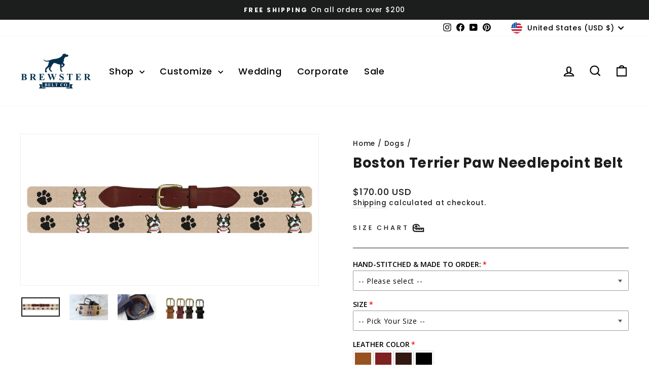

--- FILE ---
content_type: text/html; charset=utf-8
request_url: https://brewsterbelt.com/collections/dogs/products/boston-terrier-paw-needlepoint-belt
body_size: 58973
content:
<!doctype html>
<html class="no-js" lang="en" dir="ltr">
  <head>
    <meta charset="utf-8">
    <meta http-equiv="X-UA-Compatible" content="IE=edge,chrome=1">
    <meta name="viewport" content="width=device-width,initial-scale=1">
    <meta name="theme-color" content="#0b1d36">
    <meta name="google-site-verification" content="bzaql8XJbsUoKXgYunqxzfaVTeHXsH8fk-hKlLsCBKE">
    <link rel="canonical" href="https://brewsterbelt.com/products/boston-terrier-paw-needlepoint-belt">
    <link rel="preconnect" href="https://cdn.shopify.com" crossorigin>
    <link rel="preconnect" href="https://fonts.shopifycdn.com" crossorigin>
    <link rel="dns-prefetch" href="https://productreviews.shopifycdn.com">
    <link rel="dns-prefetch" href="https://ajax.googleapis.com">
    <link rel="dns-prefetch" href="https://maps.googleapis.com">
    <link rel="dns-prefetch" href="https://maps.gstatic.com">

    <!-- Google Tag Manager -->
    <script>
      (function(w,d,s,l,i){w[l]=w[l]||[];w[l].push({'gtm.start':
      new Date().getTime(),event:'gtm.js'});var f=d.getElementsByTagName(s)[0],
      j=d.createElement(s),dl=l!='dataLayer'?'&l='+l:'';j.async=true;j.src=
      'https://www.googletagmanager.com/gtm.js?id='+i+dl;f.parentNode.insertBefore(j,f);
      })(window,document,'script','dataLayer','GTM-TVT4B7DW');
    </script>
    <!-- End Google Tag Manager -->
    <meta name="p:domain_verify" content="dd896859788a64b4b7e229aed348626b"><link rel="shortcut icon" href="//brewsterbelt.com/cdn/shop/files/BB_Favicon_256x256_33c69392-035c-4ea7-a2c8-b840a4f98381_32x32.png?v=1710797108" type="image/png"><title>Boston Terrier Paw Needlepoint Belt - Canine Charm
&ndash; Brewster Belt
</title>
<meta name="description" content="Add canine charm to your outfit with our Boston Terrier Paw Needlepoint Belt. Perfect for dog lovers."><meta property="og:site_name" content="Brewster Belt">
  <meta property="og:url" content="https://brewsterbelt.com/products/boston-terrier-paw-needlepoint-belt">
  <meta property="og:title" content="Boston Terrier Paw Needlepoint Belt">
  <meta property="og:type" content="product">
  <meta property="og:description" content="Add canine charm to your outfit with our Boston Terrier Paw Needlepoint Belt. Perfect for dog lovers."><meta property="og:image" content="http://brewsterbelt.com/cdn/shop/products/boston-terrier-paw-needlepoint-belt__98265.1710265700.1280.1280.jpg?v=1710528737">
    <meta property="og:image:secure_url" content="https://brewsterbelt.com/cdn/shop/products/boston-terrier-paw-needlepoint-belt__98265.1710265700.1280.1280.jpg?v=1710528737">
    <meta property="og:image:width" content="1000">
    <meta property="og:image:height" content="500"><meta name="twitter:site" content="@">
  <meta name="twitter:card" content="summary_large_image">
  <meta name="twitter:title" content="Boston Terrier Paw Needlepoint Belt">
  <meta name="twitter:description" content="Add canine charm to your outfit with our Boston Terrier Paw Needlepoint Belt. Perfect for dog lovers.">
<style data-shopify>@font-face {
  font-family: Poppins;
  font-weight: 700;
  font-style: normal;
  font-display: swap;
  src: url("//brewsterbelt.com/cdn/fonts/poppins/poppins_n7.56758dcf284489feb014a026f3727f2f20a54626.woff2") format("woff2"),
       url("//brewsterbelt.com/cdn/fonts/poppins/poppins_n7.f34f55d9b3d3205d2cd6f64955ff4b36f0cfd8da.woff") format("woff");
}

  @font-face {
  font-family: Poppins;
  font-weight: 500;
  font-style: normal;
  font-display: swap;
  src: url("//brewsterbelt.com/cdn/fonts/poppins/poppins_n5.ad5b4b72b59a00358afc706450c864c3c8323842.woff2") format("woff2"),
       url("//brewsterbelt.com/cdn/fonts/poppins/poppins_n5.33757fdf985af2d24b32fcd84c9a09224d4b2c39.woff") format("woff");
}


  @font-face {
  font-family: Poppins;
  font-weight: 600;
  font-style: normal;
  font-display: swap;
  src: url("//brewsterbelt.com/cdn/fonts/poppins/poppins_n6.aa29d4918bc243723d56b59572e18228ed0786f6.woff2") format("woff2"),
       url("//brewsterbelt.com/cdn/fonts/poppins/poppins_n6.5f815d845fe073750885d5b7e619ee00e8111208.woff") format("woff");
}

  @font-face {
  font-family: Poppins;
  font-weight: 500;
  font-style: italic;
  font-display: swap;
  src: url("//brewsterbelt.com/cdn/fonts/poppins/poppins_i5.6acfce842c096080e34792078ef3cb7c3aad24d4.woff2") format("woff2"),
       url("//brewsterbelt.com/cdn/fonts/poppins/poppins_i5.a49113e4fe0ad7fd7716bd237f1602cbec299b3c.woff") format("woff");
}

  @font-face {
  font-family: Poppins;
  font-weight: 600;
  font-style: italic;
  font-display: swap;
  src: url("//brewsterbelt.com/cdn/fonts/poppins/poppins_i6.bb8044d6203f492888d626dafda3c2999253e8e9.woff2") format("woff2"),
       url("//brewsterbelt.com/cdn/fonts/poppins/poppins_i6.e233dec1a61b1e7dead9f920159eda42280a02c3.woff") format("woff");
}

</style><link href="//brewsterbelt.com/cdn/shop/t/4/assets/theme.css?v=158399672879912428941714764269" rel="stylesheet" type="text/css" media="all" />
<style data-shopify>:root {
    --typeHeaderPrimary: Poppins;
    --typeHeaderFallback: sans-serif;
    --typeHeaderSize: 32px;
    --typeHeaderWeight: 700;
    --typeHeaderLineHeight: 1.4;
    --typeHeaderSpacing: 0.025em;

    --typeBasePrimary:Poppins;
    --typeBaseFallback:sans-serif;
    --typeBaseSize: 16px;
    --typeBaseWeight: 500;
    --typeBaseSpacing: 0.05em;
    --typeBaseLineHeight: 1.4;
    --typeBaselineHeightMinus01: 1.3;

    --typeCollectionTitle: 25px;

    --iconWeight: 5px;
    --iconLinecaps: miter;

    
        --buttonRadius: 0;
    

    --colorGridOverlayOpacity: 0.1;
    }

    .placeholder-content {
    background-image: linear-gradient(100deg, #ffffff 40%, #f7f7f7 63%, #ffffff 79%);
    }</style><script>
      document.documentElement.className = document.documentElement.className.replace('no-js', 'js');

      window.theme = window.theme || {};
      theme.routes = {
        home: "/",
        cart: "/cart.js",
        cartPage: "/cart",
        cartAdd: "/cart/add.js",
        cartChange: "/cart/change.js",
        search: "/search",
        predictiveSearch: "/search/suggest"
      };
      theme.strings = {
        soldOut: "Sold Out",
        unavailable: "Unavailable",
        inStockLabel: "In stock, ready to ship",
        oneStockLabel: "Low stock - [count] item left",
        otherStockLabel: "Low stock - [count] items left",
        willNotShipUntil: "Ready to ship [date]",
        willBeInStockAfter: "Back in stock [date]",
        waitingForStock: "Backordered, shipping soon",
        savePrice: "Save [saved_amount]",
        cartEmpty: "Your cart is currently empty.",
        cartTermsConfirmation: "You must agree with the terms and conditions of sales to check out",
        searchCollections: "Collections",
        searchPages: "Pages",
        searchArticles: "Articles",
        productFrom: "from ",
        maxQuantity: "You can only have [quantity] of [title] in your cart."
      };
      theme.settings = {
        cartType: "drawer",
        isCustomerTemplate: false,
        moneyFormat: "${{amount}}",
        saveType: "percent",
        productImageSize: "square",
        productImageCover: false,
        predictiveSearch: true,
        predictiveSearchType: null,
        predictiveSearchVendor: false,
        predictiveSearchPrice: false,
        quickView: true,
        themeName: 'Impulse',
        themeVersion: "7.4.1"
      };
    </script>

    <script>window.performance && window.performance.mark && window.performance.mark('shopify.content_for_header.start');</script><meta name="facebook-domain-verification" content="eyr7jl38vy09wr6ulu8cfnn68srza3">
<meta name="google-site-verification" content="QPfB0vNhdevUfmqtzL7D5Lq_08I7pfzSShZfaUQTQIA">
<meta id="shopify-digital-wallet" name="shopify-digital-wallet" content="/85508751665/digital_wallets/dialog">
<meta name="shopify-checkout-api-token" content="ebb8de7b13601a91dbfffaa92cdc3c97">
<meta id="in-context-paypal-metadata" data-shop-id="85508751665" data-venmo-supported="true" data-environment="production" data-locale="en_US" data-paypal-v4="true" data-currency="USD">
<link rel="alternate" type="application/json+oembed" href="https://brewsterbelt.com/products/boston-terrier-paw-needlepoint-belt.oembed">
<script async="async" src="/checkouts/internal/preloads.js?locale=en-US"></script>
<link rel="preconnect" href="https://shop.app" crossorigin="anonymous">
<script async="async" src="https://shop.app/checkouts/internal/preloads.js?locale=en-US&shop_id=85508751665" crossorigin="anonymous"></script>
<script id="apple-pay-shop-capabilities" type="application/json">{"shopId":85508751665,"countryCode":"US","currencyCode":"USD","merchantCapabilities":["supports3DS"],"merchantId":"gid:\/\/shopify\/Shop\/85508751665","merchantName":"Brewster Belt","requiredBillingContactFields":["postalAddress","email","phone"],"requiredShippingContactFields":["postalAddress","email","phone"],"shippingType":"shipping","supportedNetworks":["visa","masterCard","amex","discover","elo","jcb"],"total":{"type":"pending","label":"Brewster Belt","amount":"1.00"},"shopifyPaymentsEnabled":true,"supportsSubscriptions":true}</script>
<script id="shopify-features" type="application/json">{"accessToken":"ebb8de7b13601a91dbfffaa92cdc3c97","betas":["rich-media-storefront-analytics"],"domain":"brewsterbelt.com","predictiveSearch":true,"shopId":85508751665,"locale":"en"}</script>
<script>var Shopify = Shopify || {};
Shopify.shop = "7c7851-2.myshopify.com";
Shopify.locale = "en";
Shopify.currency = {"active":"USD","rate":"1.0"};
Shopify.country = "US";
Shopify.theme = {"name":"Production w\/o Boost","id":167337525553,"schema_name":"Impulse","schema_version":"7.4.1","theme_store_id":857,"role":"main"};
Shopify.theme.handle = "null";
Shopify.theme.style = {"id":null,"handle":null};
Shopify.cdnHost = "brewsterbelt.com/cdn";
Shopify.routes = Shopify.routes || {};
Shopify.routes.root = "/";</script>
<script type="module">!function(o){(o.Shopify=o.Shopify||{}).modules=!0}(window);</script>
<script>!function(o){function n(){var o=[];function n(){o.push(Array.prototype.slice.apply(arguments))}return n.q=o,n}var t=o.Shopify=o.Shopify||{};t.loadFeatures=n(),t.autoloadFeatures=n()}(window);</script>
<script>
  window.ShopifyPay = window.ShopifyPay || {};
  window.ShopifyPay.apiHost = "shop.app\/pay";
  window.ShopifyPay.redirectState = null;
</script>
<script id="shop-js-analytics" type="application/json">{"pageType":"product"}</script>
<script defer="defer" async type="module" src="//brewsterbelt.com/cdn/shopifycloud/shop-js/modules/v2/client.init-shop-cart-sync_BT-GjEfc.en.esm.js"></script>
<script defer="defer" async type="module" src="//brewsterbelt.com/cdn/shopifycloud/shop-js/modules/v2/chunk.common_D58fp_Oc.esm.js"></script>
<script defer="defer" async type="module" src="//brewsterbelt.com/cdn/shopifycloud/shop-js/modules/v2/chunk.modal_xMitdFEc.esm.js"></script>
<script type="module">
  await import("//brewsterbelt.com/cdn/shopifycloud/shop-js/modules/v2/client.init-shop-cart-sync_BT-GjEfc.en.esm.js");
await import("//brewsterbelt.com/cdn/shopifycloud/shop-js/modules/v2/chunk.common_D58fp_Oc.esm.js");
await import("//brewsterbelt.com/cdn/shopifycloud/shop-js/modules/v2/chunk.modal_xMitdFEc.esm.js");

  window.Shopify.SignInWithShop?.initShopCartSync?.({"fedCMEnabled":true,"windoidEnabled":true});

</script>
<script defer="defer" async type="module" src="//brewsterbelt.com/cdn/shopifycloud/shop-js/modules/v2/client.payment-terms_Ci9AEqFq.en.esm.js"></script>
<script defer="defer" async type="module" src="//brewsterbelt.com/cdn/shopifycloud/shop-js/modules/v2/chunk.common_D58fp_Oc.esm.js"></script>
<script defer="defer" async type="module" src="//brewsterbelt.com/cdn/shopifycloud/shop-js/modules/v2/chunk.modal_xMitdFEc.esm.js"></script>
<script type="module">
  await import("//brewsterbelt.com/cdn/shopifycloud/shop-js/modules/v2/client.payment-terms_Ci9AEqFq.en.esm.js");
await import("//brewsterbelt.com/cdn/shopifycloud/shop-js/modules/v2/chunk.common_D58fp_Oc.esm.js");
await import("//brewsterbelt.com/cdn/shopifycloud/shop-js/modules/v2/chunk.modal_xMitdFEc.esm.js");

  
</script>
<script>
  window.Shopify = window.Shopify || {};
  if (!window.Shopify.featureAssets) window.Shopify.featureAssets = {};
  window.Shopify.featureAssets['shop-js'] = {"shop-cart-sync":["modules/v2/client.shop-cart-sync_DZOKe7Ll.en.esm.js","modules/v2/chunk.common_D58fp_Oc.esm.js","modules/v2/chunk.modal_xMitdFEc.esm.js"],"init-fed-cm":["modules/v2/client.init-fed-cm_B6oLuCjv.en.esm.js","modules/v2/chunk.common_D58fp_Oc.esm.js","modules/v2/chunk.modal_xMitdFEc.esm.js"],"shop-cash-offers":["modules/v2/client.shop-cash-offers_D2sdYoxE.en.esm.js","modules/v2/chunk.common_D58fp_Oc.esm.js","modules/v2/chunk.modal_xMitdFEc.esm.js"],"shop-login-button":["modules/v2/client.shop-login-button_QeVjl5Y3.en.esm.js","modules/v2/chunk.common_D58fp_Oc.esm.js","modules/v2/chunk.modal_xMitdFEc.esm.js"],"pay-button":["modules/v2/client.pay-button_DXTOsIq6.en.esm.js","modules/v2/chunk.common_D58fp_Oc.esm.js","modules/v2/chunk.modal_xMitdFEc.esm.js"],"shop-button":["modules/v2/client.shop-button_DQZHx9pm.en.esm.js","modules/v2/chunk.common_D58fp_Oc.esm.js","modules/v2/chunk.modal_xMitdFEc.esm.js"],"avatar":["modules/v2/client.avatar_BTnouDA3.en.esm.js"],"init-windoid":["modules/v2/client.init-windoid_CR1B-cfM.en.esm.js","modules/v2/chunk.common_D58fp_Oc.esm.js","modules/v2/chunk.modal_xMitdFEc.esm.js"],"init-shop-for-new-customer-accounts":["modules/v2/client.init-shop-for-new-customer-accounts_C_vY_xzh.en.esm.js","modules/v2/client.shop-login-button_QeVjl5Y3.en.esm.js","modules/v2/chunk.common_D58fp_Oc.esm.js","modules/v2/chunk.modal_xMitdFEc.esm.js"],"init-shop-email-lookup-coordinator":["modules/v2/client.init-shop-email-lookup-coordinator_BI7n9ZSv.en.esm.js","modules/v2/chunk.common_D58fp_Oc.esm.js","modules/v2/chunk.modal_xMitdFEc.esm.js"],"init-shop-cart-sync":["modules/v2/client.init-shop-cart-sync_BT-GjEfc.en.esm.js","modules/v2/chunk.common_D58fp_Oc.esm.js","modules/v2/chunk.modal_xMitdFEc.esm.js"],"shop-toast-manager":["modules/v2/client.shop-toast-manager_DiYdP3xc.en.esm.js","modules/v2/chunk.common_D58fp_Oc.esm.js","modules/v2/chunk.modal_xMitdFEc.esm.js"],"init-customer-accounts":["modules/v2/client.init-customer-accounts_D9ZNqS-Q.en.esm.js","modules/v2/client.shop-login-button_QeVjl5Y3.en.esm.js","modules/v2/chunk.common_D58fp_Oc.esm.js","modules/v2/chunk.modal_xMitdFEc.esm.js"],"init-customer-accounts-sign-up":["modules/v2/client.init-customer-accounts-sign-up_iGw4briv.en.esm.js","modules/v2/client.shop-login-button_QeVjl5Y3.en.esm.js","modules/v2/chunk.common_D58fp_Oc.esm.js","modules/v2/chunk.modal_xMitdFEc.esm.js"],"shop-follow-button":["modules/v2/client.shop-follow-button_CqMgW2wH.en.esm.js","modules/v2/chunk.common_D58fp_Oc.esm.js","modules/v2/chunk.modal_xMitdFEc.esm.js"],"checkout-modal":["modules/v2/client.checkout-modal_xHeaAweL.en.esm.js","modules/v2/chunk.common_D58fp_Oc.esm.js","modules/v2/chunk.modal_xMitdFEc.esm.js"],"shop-login":["modules/v2/client.shop-login_D91U-Q7h.en.esm.js","modules/v2/chunk.common_D58fp_Oc.esm.js","modules/v2/chunk.modal_xMitdFEc.esm.js"],"lead-capture":["modules/v2/client.lead-capture_BJmE1dJe.en.esm.js","modules/v2/chunk.common_D58fp_Oc.esm.js","modules/v2/chunk.modal_xMitdFEc.esm.js"],"payment-terms":["modules/v2/client.payment-terms_Ci9AEqFq.en.esm.js","modules/v2/chunk.common_D58fp_Oc.esm.js","modules/v2/chunk.modal_xMitdFEc.esm.js"]};
</script>
<script>(function() {
  var isLoaded = false;
  function asyncLoad() {
    if (isLoaded) return;
    isLoaded = true;
    var urls = ["https:\/\/chimpstatic.com\/mcjs-connected\/js\/users\/c710e791d156739081fe78fea\/ba47ce55f1899a79b917de05b.js?shop=7c7851-2.myshopify.com","\/\/cdn.shopify.com\/proxy\/ebd3139adc99b752ae9565a1368a696e057f4bbbbc0556299f72fc26a1267e65\/cdn.nfcube.com\/instafeed-e072c5f6494538ccd67d1b6dd9b2dbd8.js?shop=7c7851-2.myshopify.com\u0026sp-cache-control=cHVibGljLCBtYXgtYWdlPTkwMA"];
    for (var i = 0; i < urls.length; i++) {
      var s = document.createElement('script');
      s.type = 'text/javascript';
      s.async = true;
      s.src = urls[i];
      var x = document.getElementsByTagName('script')[0];
      x.parentNode.insertBefore(s, x);
    }
  };
  if(window.attachEvent) {
    window.attachEvent('onload', asyncLoad);
  } else {
    window.addEventListener('load', asyncLoad, false);
  }
})();</script>
<script id="__st">var __st={"a":85508751665,"offset":-25200,"reqid":"01b9ea5c-504b-4058-8be9-f17dc8b928ef-1769114636","pageurl":"brewsterbelt.com\/collections\/dogs\/products\/boston-terrier-paw-needlepoint-belt","u":"0969e42d3b74","p":"product","rtyp":"product","rid":9410978414897};</script>
<script>window.ShopifyPaypalV4VisibilityTracking = true;</script>
<script id="captcha-bootstrap">!function(){'use strict';const t='contact',e='account',n='new_comment',o=[[t,t],['blogs',n],['comments',n],[t,'customer']],c=[[e,'customer_login'],[e,'guest_login'],[e,'recover_customer_password'],[e,'create_customer']],r=t=>t.map((([t,e])=>`form[action*='/${t}']:not([data-nocaptcha='true']) input[name='form_type'][value='${e}']`)).join(','),a=t=>()=>t?[...document.querySelectorAll(t)].map((t=>t.form)):[];function s(){const t=[...o],e=r(t);return a(e)}const i='password',u='form_key',d=['recaptcha-v3-token','g-recaptcha-response','h-captcha-response',i],f=()=>{try{return window.sessionStorage}catch{return}},m='__shopify_v',_=t=>t.elements[u];function p(t,e,n=!1){try{const o=window.sessionStorage,c=JSON.parse(o.getItem(e)),{data:r}=function(t){const{data:e,action:n}=t;return t[m]||n?{data:e,action:n}:{data:t,action:n}}(c);for(const[e,n]of Object.entries(r))t.elements[e]&&(t.elements[e].value=n);n&&o.removeItem(e)}catch(o){console.error('form repopulation failed',{error:o})}}const l='form_type',E='cptcha';function T(t){t.dataset[E]=!0}const w=window,h=w.document,L='Shopify',v='ce_forms',y='captcha';let A=!1;((t,e)=>{const n=(g='f06e6c50-85a8-45c8-87d0-21a2b65856fe',I='https://cdn.shopify.com/shopifycloud/storefront-forms-hcaptcha/ce_storefront_forms_captcha_hcaptcha.v1.5.2.iife.js',D={infoText:'Protected by hCaptcha',privacyText:'Privacy',termsText:'Terms'},(t,e,n)=>{const o=w[L][v],c=o.bindForm;if(c)return c(t,g,e,D).then(n);var r;o.q.push([[t,g,e,D],n]),r=I,A||(h.body.append(Object.assign(h.createElement('script'),{id:'captcha-provider',async:!0,src:r})),A=!0)});var g,I,D;w[L]=w[L]||{},w[L][v]=w[L][v]||{},w[L][v].q=[],w[L][y]=w[L][y]||{},w[L][y].protect=function(t,e){n(t,void 0,e),T(t)},Object.freeze(w[L][y]),function(t,e,n,w,h,L){const[v,y,A,g]=function(t,e,n){const i=e?o:[],u=t?c:[],d=[...i,...u],f=r(d),m=r(i),_=r(d.filter((([t,e])=>n.includes(e))));return[a(f),a(m),a(_),s()]}(w,h,L),I=t=>{const e=t.target;return e instanceof HTMLFormElement?e:e&&e.form},D=t=>v().includes(t);t.addEventListener('submit',(t=>{const e=I(t);if(!e)return;const n=D(e)&&!e.dataset.hcaptchaBound&&!e.dataset.recaptchaBound,o=_(e),c=g().includes(e)&&(!o||!o.value);(n||c)&&t.preventDefault(),c&&!n&&(function(t){try{if(!f())return;!function(t){const e=f();if(!e)return;const n=_(t);if(!n)return;const o=n.value;o&&e.removeItem(o)}(t);const e=Array.from(Array(32),(()=>Math.random().toString(36)[2])).join('');!function(t,e){_(t)||t.append(Object.assign(document.createElement('input'),{type:'hidden',name:u})),t.elements[u].value=e}(t,e),function(t,e){const n=f();if(!n)return;const o=[...t.querySelectorAll(`input[type='${i}']`)].map((({name:t})=>t)),c=[...d,...o],r={};for(const[a,s]of new FormData(t).entries())c.includes(a)||(r[a]=s);n.setItem(e,JSON.stringify({[m]:1,action:t.action,data:r}))}(t,e)}catch(e){console.error('failed to persist form',e)}}(e),e.submit())}));const S=(t,e)=>{t&&!t.dataset[E]&&(n(t,e.some((e=>e===t))),T(t))};for(const o of['focusin','change'])t.addEventListener(o,(t=>{const e=I(t);D(e)&&S(e,y())}));const B=e.get('form_key'),M=e.get(l),P=B&&M;t.addEventListener('DOMContentLoaded',(()=>{const t=y();if(P)for(const e of t)e.elements[l].value===M&&p(e,B);[...new Set([...A(),...v().filter((t=>'true'===t.dataset.shopifyCaptcha))])].forEach((e=>S(e,t)))}))}(h,new URLSearchParams(w.location.search),n,t,e,['guest_login'])})(!0,!0)}();</script>
<script integrity="sha256-4kQ18oKyAcykRKYeNunJcIwy7WH5gtpwJnB7kiuLZ1E=" data-source-attribution="shopify.loadfeatures" defer="defer" src="//brewsterbelt.com/cdn/shopifycloud/storefront/assets/storefront/load_feature-a0a9edcb.js" crossorigin="anonymous"></script>
<script crossorigin="anonymous" defer="defer" src="//brewsterbelt.com/cdn/shopifycloud/storefront/assets/shopify_pay/storefront-65b4c6d7.js?v=20250812"></script>
<script data-source-attribution="shopify.dynamic_checkout.dynamic.init">var Shopify=Shopify||{};Shopify.PaymentButton=Shopify.PaymentButton||{isStorefrontPortableWallets:!0,init:function(){window.Shopify.PaymentButton.init=function(){};var t=document.createElement("script");t.src="https://brewsterbelt.com/cdn/shopifycloud/portable-wallets/latest/portable-wallets.en.js",t.type="module",document.head.appendChild(t)}};
</script>
<script data-source-attribution="shopify.dynamic_checkout.buyer_consent">
  function portableWalletsHideBuyerConsent(e){var t=document.getElementById("shopify-buyer-consent"),n=document.getElementById("shopify-subscription-policy-button");t&&n&&(t.classList.add("hidden"),t.setAttribute("aria-hidden","true"),n.removeEventListener("click",e))}function portableWalletsShowBuyerConsent(e){var t=document.getElementById("shopify-buyer-consent"),n=document.getElementById("shopify-subscription-policy-button");t&&n&&(t.classList.remove("hidden"),t.removeAttribute("aria-hidden"),n.addEventListener("click",e))}window.Shopify?.PaymentButton&&(window.Shopify.PaymentButton.hideBuyerConsent=portableWalletsHideBuyerConsent,window.Shopify.PaymentButton.showBuyerConsent=portableWalletsShowBuyerConsent);
</script>
<script data-source-attribution="shopify.dynamic_checkout.cart.bootstrap">document.addEventListener("DOMContentLoaded",(function(){function t(){return document.querySelector("shopify-accelerated-checkout-cart, shopify-accelerated-checkout")}if(t())Shopify.PaymentButton.init();else{new MutationObserver((function(e,n){t()&&(Shopify.PaymentButton.init(),n.disconnect())})).observe(document.body,{childList:!0,subtree:!0})}}));
</script>
<link id="shopify-accelerated-checkout-styles" rel="stylesheet" media="screen" href="https://brewsterbelt.com/cdn/shopifycloud/portable-wallets/latest/accelerated-checkout-backwards-compat.css" crossorigin="anonymous">
<style id="shopify-accelerated-checkout-cart">
        #shopify-buyer-consent {
  margin-top: 1em;
  display: inline-block;
  width: 100%;
}

#shopify-buyer-consent.hidden {
  display: none;
}

#shopify-subscription-policy-button {
  background: none;
  border: none;
  padding: 0;
  text-decoration: underline;
  font-size: inherit;
  cursor: pointer;
}

#shopify-subscription-policy-button::before {
  box-shadow: none;
}

      </style>

<script>window.performance && window.performance.mark && window.performance.mark('shopify.content_for_header.end');</script>

    <script src="//brewsterbelt.com/cdn/shop/t/4/assets/vendor-scripts-v11.js" defer="defer"></script><link rel="stylesheet" href="//brewsterbelt.com/cdn/shop/t/4/assets/country-flags.css"><script src="//brewsterbelt.com/cdn/shop/t/4/assets/theme.js?v=136904160527539270741713386129" defer="defer"></script>
  <!-- BEGIN app block: shopify://apps/triplewhale/blocks/triple_pixel_snippet/483d496b-3f1a-4609-aea7-8eee3b6b7a2a --><link rel='preconnect dns-prefetch' href='https://api.config-security.com/' crossorigin />
<link rel='preconnect dns-prefetch' href='https://conf.config-security.com/' crossorigin />
<script>
/* >> TriplePixel :: start*/
window.TriplePixelData={TripleName:"7c7851-2.myshopify.com",ver:"2.16",plat:"SHOPIFY",isHeadless:false,src:'SHOPIFY_EXT',product:{id:"9410978414897",name:`Boston Terrier Paw Needlepoint Belt`,price:"170.00",variant:"48504244306225"},search:"",collection:"480272711985",cart:"drawer",template:"product",curr:"USD" || "USD"},function(W,H,A,L,E,_,B,N){function O(U,T,P,H,R){void 0===R&&(R=!1),H=new XMLHttpRequest,P?(H.open("POST",U,!0),H.setRequestHeader("Content-Type","text/plain")):H.open("GET",U,!0),H.send(JSON.stringify(P||{})),H.onreadystatechange=function(){4===H.readyState&&200===H.status?(R=H.responseText,U.includes("/first")?eval(R):P||(N[B]=R)):(299<H.status||H.status<200)&&T&&!R&&(R=!0,O(U,T-1,P))}}if(N=window,!N[H+"sn"]){N[H+"sn"]=1,L=function(){return Date.now().toString(36)+"_"+Math.random().toString(36)};try{A.setItem(H,1+(0|A.getItem(H)||0)),(E=JSON.parse(A.getItem(H+"U")||"[]")).push({u:location.href,r:document.referrer,t:Date.now(),id:L()}),A.setItem(H+"U",JSON.stringify(E))}catch(e){}var i,m,p;A.getItem('"!nC`')||(_=A,A=N,A[H]||(E=A[H]=function(t,e,i){return void 0===i&&(i=[]),"State"==t?E.s:(W=L(),(E._q=E._q||[]).push([W,t,e].concat(i)),W)},E.s="Installed",E._q=[],E.ch=W,B="configSecurityConfModel",N[B]=1,O("https://conf.config-security.com/model",5),i=L(),m=A[atob("c2NyZWVu")],_.setItem("di_pmt_wt",i),p={id:i,action:"profile",avatar:_.getItem("auth-security_rand_salt_"),time:m[atob("d2lkdGg=")]+":"+m[atob("aGVpZ2h0")],host:A.TriplePixelData.TripleName,plat:A.TriplePixelData.plat,url:window.location.href.slice(0,500),ref:document.referrer,ver:A.TriplePixelData.ver},O("https://api.config-security.com/event",5,p),O("https://api.config-security.com/first?host=".concat(p.host,"&plat=").concat(p.plat),5)))}}("","TriplePixel",localStorage);
/* << TriplePixel :: end*/
</script>



<!-- END app block --><!-- BEGIN app block: shopify://apps/blotout-edgetag/blocks/app-embed/ae22d985-ba57-41f5-94c5-18d3dd98ea3c -->


  <script>window.edgetagSharedVariables = {...window.edgetagSharedVariables,tagUrl: 'https://vrmpb.brewsterbelt.com'};</script><script async type="text/javascript" src="https://vrmpb.brewsterbelt.com/load"></script><script>/* Copyright (c) Blotout, Inc. | Version 24-33 */window.edgetag = window.edgetag || function() {(edgetag.stubs = edgetag.stubs || []).push(arguments);};!function() {const url = new URL(window.location.href);const params = new URLSearchParams(url.search);const userId =params.get('et_u_id') ||params.get('tag_user_id') ||params.get('_glc[tag_user_id]') ||'';edgetag("init", {edgeURL: window.edgetagSharedVariables.tagUrl,disableConsentCheck: true,userId});}();/* Set session_id to sessionStorage */window.addEventListener('edgetag-initialized', (/** @type CustomEvent<{ session: { sessionId: string } }> */ e) => {sessionStorage.setItem('tag_session', e.detail.session.sessionId);});edgetag("tag", "PageView", {}, {}, { destination: window.edgetagSharedVariables.tagUrl });</script><!-- BEGIN app snippet: page-capture --><script>!function() {const newsletterFormSelectors = ["#ContactFooter",".klaviyo-form","#wisepops-root","#contact_form","form[id*=\"newsletter\" i]","form[id*=\"subscribe\" i]","form.ml-block-form","#email_signup","form[id^=omnisend-form]"];const newsletterForm = newsletterFormSelectors.join(",");const sendNewsletterEvent = (beacon) => {let name = 'Lead';if (!name) {return;}if (name === 'Subscribe') {name = 'Lead';}if (beacon) {edgetag("tag", name, {}, {}, { method: "beacon", destination: window.edgetagSharedVariables.tagUrl });} else {edgetag("tag", name, {}, {}, { destination: window.edgetagSharedVariables.tagUrl });}};const getUser = (form, selectors) => {const user = {};if (!selectors) {return user;}Object.entries(selectors).forEach(([userKey, selector]) => {if (!selector || selector.length === 0) {return;}const selectorArray = Array.isArray(selector) ? selector : [selector];for (const selector of selectorArray) {if (!selector) {continue;}const inputUserValue = form.querySelector(selector);const userValue = (inputUserValue && inputUserValue.value) || "";if (userValue) {user[userKey] = userValue;break;}}});return user;};const sendUserData = (userData,isBeacon) => {if (!userData || !Object.keys(userData).length) {return;}if (isBeacon) {edgetag('data', userData, {}, { method: 'beacon', destination: window.edgetagSharedVariables.tagUrl });return;}edgetag("data", userData, {}, { destination: window.edgetagSharedVariables.tagUrl });};const actions = [{selectors: ["[type=\"submit\"]", newsletterForm],length: 2,fun: (ele) => {const user = getUser(ele, {email: ["input[type=\"email\"]", "input[name*=\"email\" i]:not([type=\"hidden\" i])"],phone: ["input[type=\"tel\"]", "input[name*=\"phone\" i]:not([type=\"hidden\" i])"],firstName: "input[name*=\"name\" i]:not([type=\"hidden\" i])",dateOfBirth: "input[name*=\"birthday\" i]:not([type=\"hidden\" i])"});sendUserData(user);sendNewsletterEvent(true);},current: 0},{selectors: ["button:not([role='combobox'])", newsletterForm],length: 2,fun: (ele) => {const user = getUser(ele, {email: ["input[type=\"email\"]", "input[name*=\"email\" i]:not([type=\"hidden\" i])"],phone: ["input[type=\"tel\"]", "input[name*=\"phone\" i]:not([type=\"hidden\" i])"],firstName: "input[name*=\"name\" i]:not([type=\"hidden\" i])",dateOfBirth: "input[name*=\"birthday\" i]:not([type=\"hidden\" i])"});sendUserData(user);sendNewsletterEvent(true);},current: 0},{selectors: ["[type=\"submit\"]", "form[action=\"/account/login\"]"],length: 2,fun: (ele) => {const user = getUser(ele, {email: ['input[type=\"email\"]', "#CustomerEmail"]});sendUserData(user);},current: 0},{selectors: ["[type=\"submit\"]", "form[action=\"/account\"]"],length: 2,fun: (ele) => {let user = getUser(ele, {email: [ 'input[type=\"email\"]', 'input[name=\"customer[email]\"]', '#RegisterForm-email' ],phone: "input[type=\"tel\"]",firstName: [ '#RegisterForm-FirstName', 'input[name=\"customer[first_name]\"]','input[name*=\"first\" i]:not([type=\"hidden\" i])' ],lastName: [ '#RegisterForm-LastName', 'input[name=\"customer[last_name]\"]','input[name*=\"last\" i]:not([type=\"hidden\" i])' ]});if (!user.firstName && !user.lastName) {user = {...user,...getUser(ele, { firstName: "input[name*=\"name\" i]:not([type=\"hidden\" i])" })};}sendUserData(user);edgetag("tag", "CompleteRegistration", {}, {}, { destination: window.edgetagSharedVariables.tagUrl });},current: 0},{selectors: ["[type=\"submit\"]", "form[action^=\"/contact\"]"],length: 2,fun: (ele) => {const user = getUser(ele, {email: ["input[type=\"email\"]", "input[name*=\"email\" i]:not([type=\"hidden\" i])"],phone: ["input[type=\"tel\"]", "input[name*=\"phone\" i]:not([type=\"hidden\" i])"],firstName: ["input[name*=\"first\" i]:not([type=\"hidden\" i])", "input[name*=\"name\" i]:not([type=\"hidden\" i])", "input[name*=\"nom\" i]:not([type=\"hidden\" i])"],lastName: "input[id*=\"last\" i]:not([type=\"hidden\" i])"});sendUserData(user);edgetag("tag", "Contact", {}, {}, { destination: window.edgetagSharedVariables.tagUrl });},current: 0}];const resetActions = () => {for (let i = 0; i < actions.length; i++) {actions[i].current = 0;}};const checkElement = (element) => {if (!element || element.nodeName === "BODY") {resetActions();return;}if (element.nodeName !== "DIV" && element.nodeName !== "INPUT" && element.nodeName !== "A" && element.nodeName !== "BUTTON" && element.nodeName !== "FORM") {checkElement(element.parentElement);return;}for (let i = 0; i < actions.length; ++i) {if (element.matches(actions[i].selectors[actions[i].current])) {++actions[i].current;if (actions[i].length === actions[i].current) {actions[i].fun(element);resetActions();return;}}}checkElement(element.parentElement);};document.addEventListener("click", (e) => {checkElement(e.target);}, { capture: true });window.addEventListener("message",(event) => {if (event.origin !== "https://creatives.attn.tv") {return;}if (!event.data || !event.data.__attentive) {return;}try {const data = event.data.__attentive;if (!data.action || !data.action.includes("LEAD")) {return;}const user = {};if (data.email) {user.email = data.email;}if (data.phone) {user.phone = data.phone.replace(/[^0-9]/g, "");}sendUserData(user);sendNewsletterEvent();} catch (e) {console.log("[Edgetag]", e);}},false);window.addEventListener("message", (event) => {if (!event || !event.origin || !event.data || !event.origin.includes("postscript")) {return;}const user = {};if (event.data.values?.phone) {user.phone = event.data.values.phone;}if (event.data.CollectedEmailEvent?.email) {user.email = event.data.CollectedEmailEvent.email;}if (user.email || user.phone) {sendUserData(user);sendNewsletterEvent();}});window.juapp = window.juapp||function(){(window.juapp.q=window.juapp.q||[]).push(arguments)};juapp("trackFunc", "engagement", function(email, eventname, promotitle, cmid, options, form) {if (!email) {return;}const userData = { email };form.forEach((item) => {if (item.name === "phone_number" && item.value) {userData["phone"] = item.value;}});edgetag("data", userData);sendNewsletterEvent();});document.addEventListener('click', (e) => {if (!e.target.closest('form[action*="api.bounceexchange.com"] [type="submit"]')) {return;}const form = e.target.closest('form[action*="api.bounceexchange.com"]');if (!form) {return;}const user = getUser(form, {email: 'input[type="email"]',phone: 'input[type="tel"]',});sendUserData(user);if (user && Object.keys(user).length > 0) {sendNewsletterEvent();}}, { capture: true });document.addEventListener('submit', (e) => {if (!e.target.matches('form#customer_login')) {return;}if (e.target.getAttribute('action') === '/account/login' && e.target.querySelector('[type="submit"]')) {return;}const user = getUser(e.target, {email: ['input[type="email"]','#CustomerEmail'],});if (!user.email) {return;}sendUserData(user, true);});document.addEventListener('submit', (e) => {if (!e.target.matches('form#create_customer')) {return;}if (e.target.getAttribute('action') === '/account' && e.target.querySelector('[type="submit"]')) {return;}const user = getUser(e.target, {email: [ 'input[type=\"email\"]', 'input[name=\"customer[email]\"]', '#RegisterForm-email' ],phone: "input[type=\"tel\"]",firstName: [ '#RegisterForm-FirstName', 'input[name=\"customer[first_name]\"]','input[name*=\"first\" i]:not([type=\"hidden\" i])' ],lastName: [ '#RegisterForm-LastName', 'input[name=\"customer[last_name]\"]','input[name*=\"last\" i]:not([type=\"hidden\" i])' ]});sendUserData(user, true);edgetag("tag", "CompleteRegistration", {}, {}, { method: 'beacon', destination: window.edgetagSharedVariables.tagUrl });});window.addEventListener('emotiveForms', ({ detail }) => {if (detail?.type !== 'SUBMITTED' || !detail?.metadata) {return;}const { email, phone_number: phone } = detail.metadata;const user = {};if (email) {user.email = email;}if (phone) {user.phone = phone;}if (Object.keys(user).length === 0) {return;}sendUserData(user);sendNewsletterEvent();});window.addEventListener('load', () => {let wisepopsCheckAttempts = 0;const captureWisepops = () => {wisepopsCheckAttempts++;if (typeof window.wisepops === 'function') {wisepops('listen', 'after-form-submit', function (event) {const eveEle = event.target.elements;const emailEle = eveEle['email'] || eveEle['email_address'];const email = emailEle && emailEle.value;const phone =(eveEle['phone-dialcode'] ? eveEle['phone-dialcode'].value : '') +(eveEle['phone-number'] ? eveEle['phone-number'].value : '');const firstName = eveEle['first_name'] && eveEle['first_name'].value;const lastName = eveEle['last_name'] && eveEle['last_name'].value;const data = {};if (email) {data.email = email;}if (phone) {data.phone = phone;}if (firstName) {data.firstName = firstName;}if (lastName) {data.lastName = lastName;}sendUserData(data);if (email || phone ) {sendNewsletterEvent();}});} else if (wisepopsCheckAttempts <= 10) {setTimeout(captureWisepops, 1000);}};captureWisepops();if (window.OptiMonk) {OptiMonk.addListener(document,'optimonk#campaign-before_mark_filled',function (event) {const campaign = event.parameters?.campaignId ?OptiMonk.campaigns[event.parameters.campaignId] :undefined;if (!campaign) {return;}const data = campaign.data;if (!data) {return;}const user = {};const email = data['visitor[email]'];if (email) {user.email = email;}const firstName = data['visitor[firstname]'];if (firstName) {user.firstName = firstName;}const [_, phone] = Object.entries(data).find(([key, value]) => key.includes('custom_fields') && value.startsWith('+')) ?? [];if (phone) {user.phone = phone;}sendUserData(user);if (phone || email) {sendNewsletterEvent();}});}});window.addEventListener('FORMTORO_FORM_LOADED', (t) => {const formToroIframe = document.querySelector(`[data-formtoro-form="${t.detail}"]`);if (!formToroIframe) {return;}const formToroRoot = formToroIframe.shadowRoot;const formToroForm =formToroRoot?.querySelector('ft-form-container');if (!formToroForm) {return;}formToroForm.addEventListener('submit',(e) => {const formData = new FormData(e.target);const email = formData.get('email');const user = {};if (email) {user.email = email;}const countryCodeEle = e.target.querySelector('div[class$="phone-number"] [class*="dropdown"]');const countryCode = countryCodeEle?.value;const phone = formData.get('phone-number')?.replace(/\D/g, '');if (phone) {user.phone = phone;if (countryCode) {user.phone = countryCode + phone;}}if (Object.keys(user).length == 0) {return;}sendUserData(user);sendNewsletterEvent();},{ capture: true });}, { once: true });document.addEventListener('octane.quiz.completed',(e) => {if (!e || !e.detail) {return;}const email = e.detail.email;if (!email) {return;}sendUserData({ email });sendNewsletterEvent();},{ capture: true });document.addEventListener('alia:signup', (e) => {const data = e.detail;if (!data) {return;}sendUserData({ email: data.email, phone: data.phone });sendNewsletterEvent();});}();</script><!-- END app snippet -->



<!-- END app block --><!-- BEGIN app block: shopify://apps/judge-me-reviews/blocks/judgeme_core/61ccd3b1-a9f2-4160-9fe9-4fec8413e5d8 --><!-- Start of Judge.me Core -->






<link rel="dns-prefetch" href="https://cdnwidget.judge.me">
<link rel="dns-prefetch" href="https://cdn.judge.me">
<link rel="dns-prefetch" href="https://cdn1.judge.me">
<link rel="dns-prefetch" href="https://api.judge.me">

<script data-cfasync='false' class='jdgm-settings-script'>window.jdgmSettings={"pagination":5,"disable_web_reviews":false,"badge_no_review_text":"No reviews","badge_n_reviews_text":"{{ n }} review/reviews","hide_badge_preview_if_no_reviews":true,"badge_hide_text":false,"enforce_center_preview_badge":false,"widget_title":"Customer Reviews","widget_open_form_text":"Write a review","widget_close_form_text":"Cancel review","widget_refresh_page_text":"Refresh page","widget_summary_text":"Based on {{ number_of_reviews }} review/reviews","widget_no_review_text":"Be the first to write a review","widget_name_field_text":"Display name","widget_verified_name_field_text":"Verified Name (public)","widget_name_placeholder_text":"Display name","widget_required_field_error_text":"This field is required.","widget_email_field_text":"Email address","widget_verified_email_field_text":"Verified Email (private, can not be edited)","widget_email_placeholder_text":"Your email address","widget_email_field_error_text":"Please enter a valid email address.","widget_rating_field_text":"Rating","widget_review_title_field_text":"Review Title","widget_review_title_placeholder_text":"Give your review a title","widget_review_body_field_text":"Review content","widget_review_body_placeholder_text":"Start writing here...","widget_pictures_field_text":"Picture/Video (optional)","widget_submit_review_text":"Submit Review","widget_submit_verified_review_text":"Submit Verified Review","widget_submit_success_msg_with_auto_publish":"Thank you! Please refresh the page in a few moments to see your review. You can remove or edit your review by logging into \u003ca href='https://judge.me/login' target='_blank' rel='nofollow noopener'\u003eJudge.me\u003c/a\u003e","widget_submit_success_msg_no_auto_publish":"Thank you! Your review will be published as soon as it is approved by the shop admin. You can remove or edit your review by logging into \u003ca href='https://judge.me/login' target='_blank' rel='nofollow noopener'\u003eJudge.me\u003c/a\u003e","widget_show_default_reviews_out_of_total_text":"Showing {{ n_reviews_shown }} out of {{ n_reviews }} reviews.","widget_show_all_link_text":"Show all","widget_show_less_link_text":"Show less","widget_author_said_text":"{{ reviewer_name }} said:","widget_days_text":"{{ n }} days ago","widget_weeks_text":"{{ n }} week/weeks ago","widget_months_text":"{{ n }} month/months ago","widget_years_text":"{{ n }} year/years ago","widget_yesterday_text":"Yesterday","widget_today_text":"Today","widget_replied_text":"\u003e\u003e {{ shop_name }} replied:","widget_read_more_text":"Read more","widget_reviewer_name_as_initial":"","widget_rating_filter_color":"#fbcd0a","widget_rating_filter_see_all_text":"See all reviews","widget_sorting_most_recent_text":"Most Recent","widget_sorting_highest_rating_text":"Highest Rating","widget_sorting_lowest_rating_text":"Lowest Rating","widget_sorting_with_pictures_text":"Only Pictures","widget_sorting_most_helpful_text":"Most Helpful","widget_open_question_form_text":"Ask a question","widget_reviews_subtab_text":"Reviews","widget_questions_subtab_text":"Questions","widget_question_label_text":"Question","widget_answer_label_text":"Answer","widget_question_placeholder_text":"Write your question here","widget_submit_question_text":"Submit Question","widget_question_submit_success_text":"Thank you for your question! We will notify you once it gets answered.","verified_badge_text":"Verified","verified_badge_bg_color":"","verified_badge_text_color":"","verified_badge_placement":"left-of-reviewer-name","widget_review_max_height":"","widget_hide_border":false,"widget_social_share":true,"widget_thumb":false,"widget_review_location_show":false,"widget_location_format":"","all_reviews_include_out_of_store_products":true,"all_reviews_out_of_store_text":"(out of store)","all_reviews_pagination":100,"all_reviews_product_name_prefix_text":"about","enable_review_pictures":true,"enable_question_anwser":true,"widget_theme":"default","review_date_format":"mm/dd/yyyy","default_sort_method":"most-recent","widget_product_reviews_subtab_text":"Product Reviews","widget_shop_reviews_subtab_text":"Shop Reviews","widget_other_products_reviews_text":"Reviews for other products","widget_store_reviews_subtab_text":"Store reviews","widget_no_store_reviews_text":"This store hasn't received any reviews yet","widget_web_restriction_product_reviews_text":"This product hasn't received any reviews yet","widget_no_items_text":"No items found","widget_show_more_text":"Show more","widget_write_a_store_review_text":"Write a Store Review","widget_other_languages_heading":"Reviews in Other Languages","widget_translate_review_text":"Translate review to {{ language }}","widget_translating_review_text":"Translating...","widget_show_original_translation_text":"Show original ({{ language }})","widget_translate_review_failed_text":"Review couldn't be translated.","widget_translate_review_retry_text":"Retry","widget_translate_review_try_again_later_text":"Try again later","show_product_url_for_grouped_product":false,"widget_sorting_pictures_first_text":"Pictures First","show_pictures_on_all_rev_page_mobile":false,"show_pictures_on_all_rev_page_desktop":true,"floating_tab_hide_mobile_install_preference":false,"floating_tab_button_name":"★ Reviews","floating_tab_title":"Let customers speak for us","floating_tab_button_color":"","floating_tab_button_background_color":"","floating_tab_url":"","floating_tab_url_enabled":false,"floating_tab_tab_style":"text","all_reviews_text_badge_text":"Customers rate us {{ shop.metafields.judgeme.all_reviews_rating | round: 1 }}/5 based on {{ shop.metafields.judgeme.all_reviews_count }} reviews.","all_reviews_text_badge_text_branded_style":"{{ shop.metafields.judgeme.all_reviews_rating | round: 1 }} out of 5 stars based on {{ shop.metafields.judgeme.all_reviews_count }} reviews","is_all_reviews_text_badge_a_link":false,"show_stars_for_all_reviews_text_badge":false,"all_reviews_text_badge_url":"","all_reviews_text_style":"branded","all_reviews_text_color_style":"judgeme_brand_color","all_reviews_text_color":"#108474","all_reviews_text_show_jm_brand":true,"featured_carousel_show_header":true,"featured_carousel_title":"Let customers speak for us","testimonials_carousel_title":"Customers are saying","videos_carousel_title":"Real customer stories","cards_carousel_title":"Customers are saying","featured_carousel_count_text":"from {{ n }} reviews","featured_carousel_add_link_to_all_reviews_page":false,"featured_carousel_url":"","featured_carousel_show_images":true,"featured_carousel_autoslide_interval":5,"featured_carousel_arrows_on_the_sides":false,"featured_carousel_height":250,"featured_carousel_width":80,"featured_carousel_image_size":0,"featured_carousel_image_height":250,"featured_carousel_arrow_color":"#eeeeee","verified_count_badge_style":"branded","verified_count_badge_orientation":"horizontal","verified_count_badge_color_style":"judgeme_brand_color","verified_count_badge_color":"#108474","is_verified_count_badge_a_link":false,"verified_count_badge_url":"","verified_count_badge_show_jm_brand":true,"widget_rating_preset_default":5,"widget_first_sub_tab":"product-reviews","widget_show_histogram":true,"widget_histogram_use_custom_color":false,"widget_pagination_use_custom_color":false,"widget_star_use_custom_color":false,"widget_verified_badge_use_custom_color":false,"widget_write_review_use_custom_color":false,"picture_reminder_submit_button":"Upload Pictures","enable_review_videos":true,"mute_video_by_default":true,"widget_sorting_videos_first_text":"Videos First","widget_review_pending_text":"Pending","featured_carousel_items_for_large_screen":3,"social_share_options_order":"Facebook,Twitter","remove_microdata_snippet":false,"disable_json_ld":false,"enable_json_ld_products":false,"preview_badge_show_question_text":true,"preview_badge_no_question_text":"No questions","preview_badge_n_question_text":"{{ number_of_questions }} question/questions","qa_badge_show_icon":false,"qa_badge_position":"below","remove_judgeme_branding":false,"widget_add_search_bar":false,"widget_search_bar_placeholder":"Search","widget_sorting_verified_only_text":"Verified only","featured_carousel_theme":"card","featured_carousel_show_rating":true,"featured_carousel_show_title":true,"featured_carousel_show_body":true,"featured_carousel_show_date":false,"featured_carousel_show_reviewer":true,"featured_carousel_show_product":false,"featured_carousel_header_background_color":"#108474","featured_carousel_header_text_color":"#ffffff","featured_carousel_name_product_separator":"reviewed","featured_carousel_full_star_background":"#375781","featured_carousel_empty_star_background":"#dadada","featured_carousel_vertical_theme_background":"#f9fafb","featured_carousel_verified_badge_enable":true,"featured_carousel_verified_badge_color":"#108474","featured_carousel_border_style":"round","featured_carousel_review_line_length_limit":3,"featured_carousel_more_reviews_button_text":"Read more reviews","featured_carousel_view_product_button_text":"View product","all_reviews_page_load_reviews_on":"scroll","all_reviews_page_load_more_text":"Load More Reviews","disable_fb_tab_reviews":false,"enable_ajax_cdn_cache":false,"widget_advanced_speed_features":5,"widget_public_name_text":"displayed publicly like","default_reviewer_name":"John Smith","default_reviewer_name_has_non_latin":true,"widget_reviewer_anonymous":"Anonymous","medals_widget_title":"Judge.me Review Medals","medals_widget_background_color":"#f9fafb","medals_widget_position":"footer_all_pages","medals_widget_border_color":"#f9fafb","medals_widget_verified_text_position":"left","medals_widget_use_monochromatic_version":false,"medals_widget_elements_color":"#108474","show_reviewer_avatar":true,"widget_invalid_yt_video_url_error_text":"Not a YouTube video URL","widget_max_length_field_error_text":"Please enter no more than {0} characters.","widget_show_country_flag":false,"widget_show_collected_via_shop_app":true,"widget_verified_by_shop_badge_style":"light","widget_verified_by_shop_text":"Verified by Shop","widget_show_photo_gallery":true,"widget_load_with_code_splitting":true,"widget_ugc_install_preference":false,"widget_ugc_title":"Made by us, Shared by you","widget_ugc_subtitle":"Tag us to see your picture featured in our page","widget_ugc_arrows_color":"#ffffff","widget_ugc_primary_button_text":"Buy Now","widget_ugc_primary_button_background_color":"#108474","widget_ugc_primary_button_text_color":"#ffffff","widget_ugc_primary_button_border_width":"0","widget_ugc_primary_button_border_style":"none","widget_ugc_primary_button_border_color":"#108474","widget_ugc_primary_button_border_radius":"25","widget_ugc_secondary_button_text":"Load More","widget_ugc_secondary_button_background_color":"#ffffff","widget_ugc_secondary_button_text_color":"#108474","widget_ugc_secondary_button_border_width":"2","widget_ugc_secondary_button_border_style":"solid","widget_ugc_secondary_button_border_color":"#108474","widget_ugc_secondary_button_border_radius":"25","widget_ugc_reviews_button_text":"View Reviews","widget_ugc_reviews_button_background_color":"#ffffff","widget_ugc_reviews_button_text_color":"#108474","widget_ugc_reviews_button_border_width":"2","widget_ugc_reviews_button_border_style":"solid","widget_ugc_reviews_button_border_color":"#108474","widget_ugc_reviews_button_border_radius":"25","widget_ugc_reviews_button_link_to":"judgeme-reviews-page","widget_ugc_show_post_date":true,"widget_ugc_max_width":"800","widget_rating_metafield_value_type":true,"widget_primary_color":"#375782","widget_enable_secondary_color":false,"widget_secondary_color":"#edf5f5","widget_summary_average_rating_text":"{{ average_rating }} out of 5","widget_media_grid_title":"Customer photos \u0026 videos","widget_media_grid_see_more_text":"See more","widget_round_style":false,"widget_show_product_medals":true,"widget_verified_by_judgeme_text":"Verified by Judge.me","widget_show_store_medals":true,"widget_verified_by_judgeme_text_in_store_medals":"Verified by Judge.me","widget_media_field_exceed_quantity_message":"Sorry, we can only accept {{ max_media }} for one review.","widget_media_field_exceed_limit_message":"{{ file_name }} is too large, please select a {{ media_type }} less than {{ size_limit }}MB.","widget_review_submitted_text":"Review Submitted!","widget_question_submitted_text":"Question Submitted!","widget_close_form_text_question":"Cancel","widget_write_your_answer_here_text":"Write your answer here","widget_enabled_branded_link":true,"widget_show_collected_by_judgeme":false,"widget_reviewer_name_color":"","widget_write_review_text_color":"","widget_write_review_bg_color":"","widget_collected_by_judgeme_text":"collected by Judge.me","widget_pagination_type":"standard","widget_load_more_text":"Load More","widget_load_more_color":"#108474","widget_full_review_text":"Full Review","widget_read_more_reviews_text":"Read More Reviews","widget_read_questions_text":"Read Questions","widget_questions_and_answers_text":"Questions \u0026 Answers","widget_verified_by_text":"Verified by","widget_verified_text":"Verified","widget_number_of_reviews_text":"{{ number_of_reviews }} reviews","widget_back_button_text":"Back","widget_next_button_text":"Next","widget_custom_forms_filter_button":"Filters","custom_forms_style":"horizontal","widget_show_review_information":false,"how_reviews_are_collected":"How reviews are collected?","widget_show_review_keywords":false,"widget_gdpr_statement":"How we use your data: We'll only contact you about the review you left, and only if necessary. By submitting your review, you agree to Judge.me's \u003ca href='https://judge.me/terms' target='_blank' rel='nofollow noopener'\u003eterms\u003c/a\u003e, \u003ca href='https://judge.me/privacy' target='_blank' rel='nofollow noopener'\u003eprivacy\u003c/a\u003e and \u003ca href='https://judge.me/content-policy' target='_blank' rel='nofollow noopener'\u003econtent\u003c/a\u003e policies.","widget_multilingual_sorting_enabled":false,"widget_translate_review_content_enabled":false,"widget_translate_review_content_method":"manual","popup_widget_review_selection":"automatically_with_pictures","popup_widget_round_border_style":true,"popup_widget_show_title":true,"popup_widget_show_body":true,"popup_widget_show_reviewer":false,"popup_widget_show_product":true,"popup_widget_show_pictures":true,"popup_widget_use_review_picture":true,"popup_widget_show_on_home_page":true,"popup_widget_show_on_product_page":true,"popup_widget_show_on_collection_page":true,"popup_widget_show_on_cart_page":true,"popup_widget_position":"bottom_left","popup_widget_first_review_delay":5,"popup_widget_duration":5,"popup_widget_interval":5,"popup_widget_review_count":5,"popup_widget_hide_on_mobile":true,"review_snippet_widget_round_border_style":true,"review_snippet_widget_card_color":"#FFFFFF","review_snippet_widget_slider_arrows_background_color":"#FFFFFF","review_snippet_widget_slider_arrows_color":"#000000","review_snippet_widget_star_color":"#108474","show_product_variant":false,"all_reviews_product_variant_label_text":"Variant: ","widget_show_verified_branding":false,"widget_ai_summary_title":"Customers say","widget_ai_summary_disclaimer":"AI-powered review summary based on recent customer reviews","widget_show_ai_summary":false,"widget_show_ai_summary_bg":false,"widget_show_review_title_input":true,"redirect_reviewers_invited_via_email":"external_form","request_store_review_after_product_review":false,"request_review_other_products_in_order":false,"review_form_color_scheme":"default","review_form_corner_style":"square","review_form_star_color":{},"review_form_text_color":"#333333","review_form_background_color":"#ffffff","review_form_field_background_color":"#fafafa","review_form_button_color":{},"review_form_button_text_color":"#ffffff","review_form_modal_overlay_color":"#000000","review_content_screen_title_text":"How would you rate this product?","review_content_introduction_text":"We would love it if you would share a bit about your experience.","store_review_form_title_text":"How would you rate this store?","store_review_form_introduction_text":"We would love it if you would share a bit about your experience.","show_review_guidance_text":true,"one_star_review_guidance_text":"Poor","five_star_review_guidance_text":"Great","customer_information_screen_title_text":"About you","customer_information_introduction_text":"Please tell us more about you.","custom_questions_screen_title_text":"Your experience in more detail","custom_questions_introduction_text":"Here are a few questions to help us understand more about your experience.","review_submitted_screen_title_text":"Thanks for your review!","review_submitted_screen_thank_you_text":"We are processing it and it will appear on the store soon.","review_submitted_screen_email_verification_text":"Please confirm your email by clicking the link we just sent you. This helps us keep reviews authentic.","review_submitted_request_store_review_text":"Would you like to share your experience of shopping with us?","review_submitted_review_other_products_text":"Would you like to review these products?","store_review_screen_title_text":"Would you like to share your experience of shopping with us?","store_review_introduction_text":"We value your feedback and use it to improve. Please share any thoughts or suggestions you have.","reviewer_media_screen_title_picture_text":"Share a picture","reviewer_media_introduction_picture_text":"Upload a photo to support your review.","reviewer_media_screen_title_video_text":"Share a video","reviewer_media_introduction_video_text":"Upload a video to support your review.","reviewer_media_screen_title_picture_or_video_text":"Share a picture or video","reviewer_media_introduction_picture_or_video_text":"Upload a photo or video to support your review.","reviewer_media_youtube_url_text":"Paste your Youtube URL here","advanced_settings_next_step_button_text":"Next","advanced_settings_close_review_button_text":"Close","modal_write_review_flow":false,"write_review_flow_required_text":"Required","write_review_flow_privacy_message_text":"We respect your privacy.","write_review_flow_anonymous_text":"Post review as anonymous","write_review_flow_visibility_text":"This won't be visible to other customers.","write_review_flow_multiple_selection_help_text":"Select as many as you like","write_review_flow_single_selection_help_text":"Select one option","write_review_flow_required_field_error_text":"This field is required","write_review_flow_invalid_email_error_text":"Please enter a valid email address","write_review_flow_max_length_error_text":"Max. {{ max_length }} characters.","write_review_flow_media_upload_text":"\u003cb\u003eClick to upload\u003c/b\u003e or drag and drop","write_review_flow_gdpr_statement":"We'll only contact you about your review if necessary. By submitting your review, you agree to our \u003ca href='https://judge.me/terms' target='_blank' rel='nofollow noopener'\u003eterms and conditions\u003c/a\u003e and \u003ca href='https://judge.me/privacy' target='_blank' rel='nofollow noopener'\u003eprivacy policy\u003c/a\u003e.","rating_only_reviews_enabled":false,"show_negative_reviews_help_screen":false,"new_review_flow_help_screen_rating_threshold":3,"negative_review_resolution_screen_title_text":"Tell us more","negative_review_resolution_text":"Your experience matters to us. If there were issues with your purchase, we're here to help. Feel free to reach out to us, we'd love the opportunity to make things right.","negative_review_resolution_button_text":"Contact us","negative_review_resolution_proceed_with_review_text":"Leave a review","negative_review_resolution_subject":"Issue with purchase from {{ shop_name }}.{{ order_name }}","preview_badge_collection_page_install_status":false,"widget_review_custom_css":"","preview_badge_custom_css":"","preview_badge_stars_count":"5-stars","featured_carousel_custom_css":"","floating_tab_custom_css":"","all_reviews_widget_custom_css":"","medals_widget_custom_css":"","verified_badge_custom_css":"","all_reviews_text_custom_css":"","transparency_badges_collected_via_store_invite":false,"transparency_badges_from_another_provider":false,"transparency_badges_collected_from_store_visitor":false,"transparency_badges_collected_by_verified_review_provider":false,"transparency_badges_earned_reward":false,"transparency_badges_collected_via_store_invite_text":"Review collected via store invitation","transparency_badges_from_another_provider_text":"Review collected from another provider","transparency_badges_collected_from_store_visitor_text":"Review collected from a store visitor","transparency_badges_written_in_google_text":"Review written in Google","transparency_badges_written_in_etsy_text":"Review written in Etsy","transparency_badges_written_in_shop_app_text":"Review written in Shop App","transparency_badges_earned_reward_text":"Review earned a reward for future purchase","product_review_widget_per_page":10,"widget_store_review_label_text":"Review about the store","checkout_comment_extension_title_on_product_page":"Customer Comments","checkout_comment_extension_num_latest_comment_show":5,"checkout_comment_extension_format":"name_and_timestamp","checkout_comment_customer_name":"last_initial","checkout_comment_comment_notification":true,"preview_badge_collection_page_install_preference":false,"preview_badge_home_page_install_preference":false,"preview_badge_product_page_install_preference":false,"review_widget_install_preference":"","review_carousel_install_preference":false,"floating_reviews_tab_install_preference":"none","verified_reviews_count_badge_install_preference":false,"all_reviews_text_install_preference":false,"review_widget_best_location":false,"judgeme_medals_install_preference":false,"review_widget_revamp_enabled":false,"review_widget_qna_enabled":false,"review_widget_header_theme":"minimal","review_widget_widget_title_enabled":true,"review_widget_header_text_size":"medium","review_widget_header_text_weight":"regular","review_widget_average_rating_style":"compact","review_widget_bar_chart_enabled":true,"review_widget_bar_chart_type":"numbers","review_widget_bar_chart_style":"standard","review_widget_expanded_media_gallery_enabled":false,"review_widget_reviews_section_theme":"standard","review_widget_image_style":"thumbnails","review_widget_review_image_ratio":"square","review_widget_stars_size":"medium","review_widget_verified_badge":"standard_text","review_widget_review_title_text_size":"medium","review_widget_review_text_size":"medium","review_widget_review_text_length":"medium","review_widget_number_of_columns_desktop":3,"review_widget_carousel_transition_speed":5,"review_widget_custom_questions_answers_display":"always","review_widget_button_text_color":"#FFFFFF","review_widget_text_color":"#000000","review_widget_lighter_text_color":"#7B7B7B","review_widget_corner_styling":"soft","review_widget_review_word_singular":"review","review_widget_review_word_plural":"reviews","review_widget_voting_label":"Helpful?","review_widget_shop_reply_label":"Reply from {{ shop_name }}:","review_widget_filters_title":"Filters","qna_widget_question_word_singular":"Question","qna_widget_question_word_plural":"Questions","qna_widget_answer_reply_label":"Answer from {{ answerer_name }}:","qna_content_screen_title_text":"Ask a question about this product","qna_widget_question_required_field_error_text":"Please enter your question.","qna_widget_flow_gdpr_statement":"We'll only contact you about your question if necessary. By submitting your question, you agree to our \u003ca href='https://judge.me/terms' target='_blank' rel='nofollow noopener'\u003eterms and conditions\u003c/a\u003e and \u003ca href='https://judge.me/privacy' target='_blank' rel='nofollow noopener'\u003eprivacy policy\u003c/a\u003e.","qna_widget_question_submitted_text":"Thanks for your question!","qna_widget_close_form_text_question":"Close","qna_widget_question_submit_success_text":"We’ll notify you by email when your question is answered.","all_reviews_widget_v2025_enabled":false,"all_reviews_widget_v2025_header_theme":"default","all_reviews_widget_v2025_widget_title_enabled":true,"all_reviews_widget_v2025_header_text_size":"medium","all_reviews_widget_v2025_header_text_weight":"regular","all_reviews_widget_v2025_average_rating_style":"compact","all_reviews_widget_v2025_bar_chart_enabled":true,"all_reviews_widget_v2025_bar_chart_type":"numbers","all_reviews_widget_v2025_bar_chart_style":"standard","all_reviews_widget_v2025_expanded_media_gallery_enabled":false,"all_reviews_widget_v2025_show_store_medals":true,"all_reviews_widget_v2025_show_photo_gallery":true,"all_reviews_widget_v2025_show_review_keywords":false,"all_reviews_widget_v2025_show_ai_summary":false,"all_reviews_widget_v2025_show_ai_summary_bg":false,"all_reviews_widget_v2025_add_search_bar":false,"all_reviews_widget_v2025_default_sort_method":"most-recent","all_reviews_widget_v2025_reviews_per_page":10,"all_reviews_widget_v2025_reviews_section_theme":"default","all_reviews_widget_v2025_image_style":"thumbnails","all_reviews_widget_v2025_review_image_ratio":"square","all_reviews_widget_v2025_stars_size":"medium","all_reviews_widget_v2025_verified_badge":"bold_badge","all_reviews_widget_v2025_review_title_text_size":"medium","all_reviews_widget_v2025_review_text_size":"medium","all_reviews_widget_v2025_review_text_length":"medium","all_reviews_widget_v2025_number_of_columns_desktop":3,"all_reviews_widget_v2025_carousel_transition_speed":5,"all_reviews_widget_v2025_custom_questions_answers_display":"always","all_reviews_widget_v2025_show_product_variant":false,"all_reviews_widget_v2025_show_reviewer_avatar":true,"all_reviews_widget_v2025_reviewer_name_as_initial":"","all_reviews_widget_v2025_review_location_show":false,"all_reviews_widget_v2025_location_format":"","all_reviews_widget_v2025_show_country_flag":false,"all_reviews_widget_v2025_verified_by_shop_badge_style":"light","all_reviews_widget_v2025_social_share":false,"all_reviews_widget_v2025_social_share_options_order":"Facebook,Twitter,LinkedIn,Pinterest","all_reviews_widget_v2025_pagination_type":"standard","all_reviews_widget_v2025_button_text_color":"#FFFFFF","all_reviews_widget_v2025_text_color":"#000000","all_reviews_widget_v2025_lighter_text_color":"#7B7B7B","all_reviews_widget_v2025_corner_styling":"soft","all_reviews_widget_v2025_title":"Customer reviews","all_reviews_widget_v2025_ai_summary_title":"Customers say about this store","all_reviews_widget_v2025_no_review_text":"Be the first to write a review","platform":"shopify","branding_url":"https://app.judge.me/reviews/stores/brewsterbelt.com","branding_text":"Powered by Judge.me","locale":"en","reply_name":"Brewster Belt","widget_version":"3.0","footer":true,"autopublish":true,"review_dates":true,"enable_custom_form":false,"shop_use_review_site":true,"shop_locale":"en","enable_multi_locales_translations":true,"show_review_title_input":true,"review_verification_email_status":"always","can_be_branded":true,"reply_name_text":"Brewster Belt"};</script> <style class='jdgm-settings-style'>.jdgm-xx{left:0}:root{--jdgm-primary-color: #375782;--jdgm-secondary-color: rgba(55,87,130,0.1);--jdgm-star-color: #375782;--jdgm-write-review-text-color: white;--jdgm-write-review-bg-color: #375782;--jdgm-paginate-color: #375782;--jdgm-border-radius: 0;--jdgm-reviewer-name-color: #375782}.jdgm-histogram__bar-content{background-color:#375782}.jdgm-rev[data-verified-buyer=true] .jdgm-rev__icon.jdgm-rev__icon:after,.jdgm-rev__buyer-badge.jdgm-rev__buyer-badge{color:white;background-color:#375782}.jdgm-review-widget--small .jdgm-gallery.jdgm-gallery .jdgm-gallery__thumbnail-link:nth-child(8) .jdgm-gallery__thumbnail-wrapper.jdgm-gallery__thumbnail-wrapper:before{content:"See more"}@media only screen and (min-width: 768px){.jdgm-gallery.jdgm-gallery .jdgm-gallery__thumbnail-link:nth-child(8) .jdgm-gallery__thumbnail-wrapper.jdgm-gallery__thumbnail-wrapper:before{content:"See more"}}.jdgm-prev-badge[data-average-rating='0.00']{display:none !important}.jdgm-author-all-initials{display:none !important}.jdgm-author-last-initial{display:none !important}.jdgm-rev-widg__title{visibility:hidden}.jdgm-rev-widg__summary-text{visibility:hidden}.jdgm-prev-badge__text{visibility:hidden}.jdgm-rev__prod-link-prefix:before{content:'about'}.jdgm-rev__variant-label:before{content:'Variant: '}.jdgm-rev__out-of-store-text:before{content:'(out of store)'}@media only screen and (max-width: 768px){.jdgm-rev__pics .jdgm-rev_all-rev-page-picture-separator,.jdgm-rev__pics .jdgm-rev__product-picture{display:none}}.jdgm-preview-badge[data-template="product"]{display:none !important}.jdgm-preview-badge[data-template="collection"]{display:none !important}.jdgm-preview-badge[data-template="index"]{display:none !important}.jdgm-review-widget[data-from-snippet="true"]{display:none !important}.jdgm-verified-count-badget[data-from-snippet="true"]{display:none !important}.jdgm-carousel-wrapper[data-from-snippet="true"]{display:none !important}.jdgm-all-reviews-text[data-from-snippet="true"]{display:none !important}.jdgm-medals-section[data-from-snippet="true"]{display:none !important}.jdgm-ugc-media-wrapper[data-from-snippet="true"]{display:none !important}.jdgm-rev__transparency-badge[data-badge-type="review_collected_via_store_invitation"]{display:none !important}.jdgm-rev__transparency-badge[data-badge-type="review_collected_from_another_provider"]{display:none !important}.jdgm-rev__transparency-badge[data-badge-type="review_collected_from_store_visitor"]{display:none !important}.jdgm-rev__transparency-badge[data-badge-type="review_written_in_etsy"]{display:none !important}.jdgm-rev__transparency-badge[data-badge-type="review_written_in_google_business"]{display:none !important}.jdgm-rev__transparency-badge[data-badge-type="review_written_in_shop_app"]{display:none !important}.jdgm-rev__transparency-badge[data-badge-type="review_earned_for_future_purchase"]{display:none !important}.jdgm-review-snippet-widget .jdgm-rev-snippet-widget__cards-container .jdgm-rev-snippet-card{border-radius:8px;background:#fff}.jdgm-review-snippet-widget .jdgm-rev-snippet-widget__cards-container .jdgm-rev-snippet-card__rev-rating .jdgm-star{color:#108474}.jdgm-review-snippet-widget .jdgm-rev-snippet-widget__prev-btn,.jdgm-review-snippet-widget .jdgm-rev-snippet-widget__next-btn{border-radius:50%;background:#fff}.jdgm-review-snippet-widget .jdgm-rev-snippet-widget__prev-btn>svg,.jdgm-review-snippet-widget .jdgm-rev-snippet-widget__next-btn>svg{fill:#000}.jdgm-full-rev-modal.rev-snippet-widget .jm-mfp-container .jm-mfp-content,.jdgm-full-rev-modal.rev-snippet-widget .jm-mfp-container .jdgm-full-rev__icon,.jdgm-full-rev-modal.rev-snippet-widget .jm-mfp-container .jdgm-full-rev__pic-img,.jdgm-full-rev-modal.rev-snippet-widget .jm-mfp-container .jdgm-full-rev__reply{border-radius:8px}.jdgm-full-rev-modal.rev-snippet-widget .jm-mfp-container .jdgm-full-rev[data-verified-buyer="true"] .jdgm-full-rev__icon::after{border-radius:8px}.jdgm-full-rev-modal.rev-snippet-widget .jm-mfp-container .jdgm-full-rev .jdgm-rev__buyer-badge{border-radius:calc( 8px / 2 )}.jdgm-full-rev-modal.rev-snippet-widget .jm-mfp-container .jdgm-full-rev .jdgm-full-rev__replier::before{content:'Brewster Belt'}.jdgm-full-rev-modal.rev-snippet-widget .jm-mfp-container .jdgm-full-rev .jdgm-full-rev__product-button{border-radius:calc( 8px * 6 )}
</style> <style class='jdgm-settings-style'></style>

  
  
  
  <style class='jdgm-miracle-styles'>
  @-webkit-keyframes jdgm-spin{0%{-webkit-transform:rotate(0deg);-ms-transform:rotate(0deg);transform:rotate(0deg)}100%{-webkit-transform:rotate(359deg);-ms-transform:rotate(359deg);transform:rotate(359deg)}}@keyframes jdgm-spin{0%{-webkit-transform:rotate(0deg);-ms-transform:rotate(0deg);transform:rotate(0deg)}100%{-webkit-transform:rotate(359deg);-ms-transform:rotate(359deg);transform:rotate(359deg)}}@font-face{font-family:'JudgemeStar';src:url("[data-uri]") format("woff");font-weight:normal;font-style:normal}.jdgm-star{font-family:'JudgemeStar';display:inline !important;text-decoration:none !important;padding:0 4px 0 0 !important;margin:0 !important;font-weight:bold;opacity:1;-webkit-font-smoothing:antialiased;-moz-osx-font-smoothing:grayscale}.jdgm-star:hover{opacity:1}.jdgm-star:last-of-type{padding:0 !important}.jdgm-star.jdgm--on:before{content:"\e000"}.jdgm-star.jdgm--off:before{content:"\e001"}.jdgm-star.jdgm--half:before{content:"\e002"}.jdgm-widget *{margin:0;line-height:1.4;-webkit-box-sizing:border-box;-moz-box-sizing:border-box;box-sizing:border-box;-webkit-overflow-scrolling:touch}.jdgm-hidden{display:none !important;visibility:hidden !important}.jdgm-temp-hidden{display:none}.jdgm-spinner{width:40px;height:40px;margin:auto;border-radius:50%;border-top:2px solid #eee;border-right:2px solid #eee;border-bottom:2px solid #eee;border-left:2px solid #ccc;-webkit-animation:jdgm-spin 0.8s infinite linear;animation:jdgm-spin 0.8s infinite linear}.jdgm-prev-badge{display:block !important}

</style>


  
  
   


<script data-cfasync='false' class='jdgm-script'>
!function(e){window.jdgm=window.jdgm||{},jdgm.CDN_HOST="https://cdnwidget.judge.me/",jdgm.CDN_HOST_ALT="https://cdn2.judge.me/cdn/widget_frontend/",jdgm.API_HOST="https://api.judge.me/",jdgm.CDN_BASE_URL="https://cdn.shopify.com/extensions/019be6a6-320f-7c73-92c7-4f8bef39e89f/judgeme-extensions-312/assets/",
jdgm.docReady=function(d){(e.attachEvent?"complete"===e.readyState:"loading"!==e.readyState)?
setTimeout(d,0):e.addEventListener("DOMContentLoaded",d)},jdgm.loadCSS=function(d,t,o,a){
!o&&jdgm.loadCSS.requestedUrls.indexOf(d)>=0||(jdgm.loadCSS.requestedUrls.push(d),
(a=e.createElement("link")).rel="stylesheet",a.class="jdgm-stylesheet",a.media="nope!",
a.href=d,a.onload=function(){this.media="all",t&&setTimeout(t)},e.body.appendChild(a))},
jdgm.loadCSS.requestedUrls=[],jdgm.loadJS=function(e,d){var t=new XMLHttpRequest;
t.onreadystatechange=function(){4===t.readyState&&(Function(t.response)(),d&&d(t.response))},
t.open("GET",e),t.onerror=function(){if(e.indexOf(jdgm.CDN_HOST)===0&&jdgm.CDN_HOST_ALT!==jdgm.CDN_HOST){var f=e.replace(jdgm.CDN_HOST,jdgm.CDN_HOST_ALT);jdgm.loadJS(f,d)}},t.send()},jdgm.docReady((function(){(window.jdgmLoadCSS||e.querySelectorAll(
".jdgm-widget, .jdgm-all-reviews-page").length>0)&&(jdgmSettings.widget_load_with_code_splitting?
parseFloat(jdgmSettings.widget_version)>=3?jdgm.loadCSS(jdgm.CDN_HOST+"widget_v3/base.css"):
jdgm.loadCSS(jdgm.CDN_HOST+"widget/base.css"):jdgm.loadCSS(jdgm.CDN_HOST+"shopify_v2.css"),
jdgm.loadJS(jdgm.CDN_HOST+"loa"+"der.js"))}))}(document);
</script>
<noscript><link rel="stylesheet" type="text/css" media="all" href="https://cdnwidget.judge.me/shopify_v2.css"></noscript>

<!-- BEGIN app snippet: theme_fix_tags --><script>
  (function() {
    var jdgmThemeFixes = null;
    if (!jdgmThemeFixes) return;
    var thisThemeFix = jdgmThemeFixes[Shopify.theme.id];
    if (!thisThemeFix) return;

    if (thisThemeFix.html) {
      document.addEventListener("DOMContentLoaded", function() {
        var htmlDiv = document.createElement('div');
        htmlDiv.classList.add('jdgm-theme-fix-html');
        htmlDiv.innerHTML = thisThemeFix.html;
        document.body.append(htmlDiv);
      });
    };

    if (thisThemeFix.css) {
      var styleTag = document.createElement('style');
      styleTag.classList.add('jdgm-theme-fix-style');
      styleTag.innerHTML = thisThemeFix.css;
      document.head.append(styleTag);
    };

    if (thisThemeFix.js) {
      var scriptTag = document.createElement('script');
      scriptTag.classList.add('jdgm-theme-fix-script');
      scriptTag.innerHTML = thisThemeFix.js;
      document.head.append(scriptTag);
    };
  })();
</script>
<!-- END app snippet -->
<!-- End of Judge.me Core -->



<!-- END app block --><script src="https://cdn.shopify.com/extensions/019be6a6-320f-7c73-92c7-4f8bef39e89f/judgeme-extensions-312/assets/loader.js" type="text/javascript" defer="defer"></script>
<script src="https://cdn.shopify.com/extensions/019b92df-1966-750c-943d-a8ced4b05ac2/option-cli3-369/assets/gpomain.js" type="text/javascript" defer="defer"></script>
<link href="https://monorail-edge.shopifysvc.com" rel="dns-prefetch">
<script>(function(){if ("sendBeacon" in navigator && "performance" in window) {try {var session_token_from_headers = performance.getEntriesByType('navigation')[0].serverTiming.find(x => x.name == '_s').description;} catch {var session_token_from_headers = undefined;}var session_cookie_matches = document.cookie.match(/_shopify_s=([^;]*)/);var session_token_from_cookie = session_cookie_matches && session_cookie_matches.length === 2 ? session_cookie_matches[1] : "";var session_token = session_token_from_headers || session_token_from_cookie || "";function handle_abandonment_event(e) {var entries = performance.getEntries().filter(function(entry) {return /monorail-edge.shopifysvc.com/.test(entry.name);});if (!window.abandonment_tracked && entries.length === 0) {window.abandonment_tracked = true;var currentMs = Date.now();var navigation_start = performance.timing.navigationStart;var payload = {shop_id: 85508751665,url: window.location.href,navigation_start,duration: currentMs - navigation_start,session_token,page_type: "product"};window.navigator.sendBeacon("https://monorail-edge.shopifysvc.com/v1/produce", JSON.stringify({schema_id: "online_store_buyer_site_abandonment/1.1",payload: payload,metadata: {event_created_at_ms: currentMs,event_sent_at_ms: currentMs}}));}}window.addEventListener('pagehide', handle_abandonment_event);}}());</script>
<script id="web-pixels-manager-setup">(function e(e,d,r,n,o){if(void 0===o&&(o={}),!Boolean(null===(a=null===(i=window.Shopify)||void 0===i?void 0:i.analytics)||void 0===a?void 0:a.replayQueue)){var i,a;window.Shopify=window.Shopify||{};var t=window.Shopify;t.analytics=t.analytics||{};var s=t.analytics;s.replayQueue=[],s.publish=function(e,d,r){return s.replayQueue.push([e,d,r]),!0};try{self.performance.mark("wpm:start")}catch(e){}var l=function(){var e={modern:/Edge?\/(1{2}[4-9]|1[2-9]\d|[2-9]\d{2}|\d{4,})\.\d+(\.\d+|)|Firefox\/(1{2}[4-9]|1[2-9]\d|[2-9]\d{2}|\d{4,})\.\d+(\.\d+|)|Chrom(ium|e)\/(9{2}|\d{3,})\.\d+(\.\d+|)|(Maci|X1{2}).+ Version\/(15\.\d+|(1[6-9]|[2-9]\d|\d{3,})\.\d+)([,.]\d+|)( \(\w+\)|)( Mobile\/\w+|) Safari\/|Chrome.+OPR\/(9{2}|\d{3,})\.\d+\.\d+|(CPU[ +]OS|iPhone[ +]OS|CPU[ +]iPhone|CPU IPhone OS|CPU iPad OS)[ +]+(15[._]\d+|(1[6-9]|[2-9]\d|\d{3,})[._]\d+)([._]\d+|)|Android:?[ /-](13[3-9]|1[4-9]\d|[2-9]\d{2}|\d{4,})(\.\d+|)(\.\d+|)|Android.+Firefox\/(13[5-9]|1[4-9]\d|[2-9]\d{2}|\d{4,})\.\d+(\.\d+|)|Android.+Chrom(ium|e)\/(13[3-9]|1[4-9]\d|[2-9]\d{2}|\d{4,})\.\d+(\.\d+|)|SamsungBrowser\/([2-9]\d|\d{3,})\.\d+/,legacy:/Edge?\/(1[6-9]|[2-9]\d|\d{3,})\.\d+(\.\d+|)|Firefox\/(5[4-9]|[6-9]\d|\d{3,})\.\d+(\.\d+|)|Chrom(ium|e)\/(5[1-9]|[6-9]\d|\d{3,})\.\d+(\.\d+|)([\d.]+$|.*Safari\/(?![\d.]+ Edge\/[\d.]+$))|(Maci|X1{2}).+ Version\/(10\.\d+|(1[1-9]|[2-9]\d|\d{3,})\.\d+)([,.]\d+|)( \(\w+\)|)( Mobile\/\w+|) Safari\/|Chrome.+OPR\/(3[89]|[4-9]\d|\d{3,})\.\d+\.\d+|(CPU[ +]OS|iPhone[ +]OS|CPU[ +]iPhone|CPU IPhone OS|CPU iPad OS)[ +]+(10[._]\d+|(1[1-9]|[2-9]\d|\d{3,})[._]\d+)([._]\d+|)|Android:?[ /-](13[3-9]|1[4-9]\d|[2-9]\d{2}|\d{4,})(\.\d+|)(\.\d+|)|Mobile Safari.+OPR\/([89]\d|\d{3,})\.\d+\.\d+|Android.+Firefox\/(13[5-9]|1[4-9]\d|[2-9]\d{2}|\d{4,})\.\d+(\.\d+|)|Android.+Chrom(ium|e)\/(13[3-9]|1[4-9]\d|[2-9]\d{2}|\d{4,})\.\d+(\.\d+|)|Android.+(UC? ?Browser|UCWEB|U3)[ /]?(15\.([5-9]|\d{2,})|(1[6-9]|[2-9]\d|\d{3,})\.\d+)\.\d+|SamsungBrowser\/(5\.\d+|([6-9]|\d{2,})\.\d+)|Android.+MQ{2}Browser\/(14(\.(9|\d{2,})|)|(1[5-9]|[2-9]\d|\d{3,})(\.\d+|))(\.\d+|)|K[Aa][Ii]OS\/(3\.\d+|([4-9]|\d{2,})\.\d+)(\.\d+|)/},d=e.modern,r=e.legacy,n=navigator.userAgent;return n.match(d)?"modern":n.match(r)?"legacy":"unknown"}(),u="modern"===l?"modern":"legacy",c=(null!=n?n:{modern:"",legacy:""})[u],f=function(e){return[e.baseUrl,"/wpm","/b",e.hashVersion,"modern"===e.buildTarget?"m":"l",".js"].join("")}({baseUrl:d,hashVersion:r,buildTarget:u}),m=function(e){var d=e.version,r=e.bundleTarget,n=e.surface,o=e.pageUrl,i=e.monorailEndpoint;return{emit:function(e){var a=e.status,t=e.errorMsg,s=(new Date).getTime(),l=JSON.stringify({metadata:{event_sent_at_ms:s},events:[{schema_id:"web_pixels_manager_load/3.1",payload:{version:d,bundle_target:r,page_url:o,status:a,surface:n,error_msg:t},metadata:{event_created_at_ms:s}}]});if(!i)return console&&console.warn&&console.warn("[Web Pixels Manager] No Monorail endpoint provided, skipping logging."),!1;try{return self.navigator.sendBeacon.bind(self.navigator)(i,l)}catch(e){}var u=new XMLHttpRequest;try{return u.open("POST",i,!0),u.setRequestHeader("Content-Type","text/plain"),u.send(l),!0}catch(e){return console&&console.warn&&console.warn("[Web Pixels Manager] Got an unhandled error while logging to Monorail."),!1}}}}({version:r,bundleTarget:l,surface:e.surface,pageUrl:self.location.href,monorailEndpoint:e.monorailEndpoint});try{o.browserTarget=l,function(e){var d=e.src,r=e.async,n=void 0===r||r,o=e.onload,i=e.onerror,a=e.sri,t=e.scriptDataAttributes,s=void 0===t?{}:t,l=document.createElement("script"),u=document.querySelector("head"),c=document.querySelector("body");if(l.async=n,l.src=d,a&&(l.integrity=a,l.crossOrigin="anonymous"),s)for(var f in s)if(Object.prototype.hasOwnProperty.call(s,f))try{l.dataset[f]=s[f]}catch(e){}if(o&&l.addEventListener("load",o),i&&l.addEventListener("error",i),u)u.appendChild(l);else{if(!c)throw new Error("Did not find a head or body element to append the script");c.appendChild(l)}}({src:f,async:!0,onload:function(){if(!function(){var e,d;return Boolean(null===(d=null===(e=window.Shopify)||void 0===e?void 0:e.analytics)||void 0===d?void 0:d.initialized)}()){var d=window.webPixelsManager.init(e)||void 0;if(d){var r=window.Shopify.analytics;r.replayQueue.forEach((function(e){var r=e[0],n=e[1],o=e[2];d.publishCustomEvent(r,n,o)})),r.replayQueue=[],r.publish=d.publishCustomEvent,r.visitor=d.visitor,r.initialized=!0}}},onerror:function(){return m.emit({status:"failed",errorMsg:"".concat(f," has failed to load")})},sri:function(e){var d=/^sha384-[A-Za-z0-9+/=]+$/;return"string"==typeof e&&d.test(e)}(c)?c:"",scriptDataAttributes:o}),m.emit({status:"loading"})}catch(e){m.emit({status:"failed",errorMsg:(null==e?void 0:e.message)||"Unknown error"})}}})({shopId: 85508751665,storefrontBaseUrl: "https://brewsterbelt.com",extensionsBaseUrl: "https://extensions.shopifycdn.com/cdn/shopifycloud/web-pixels-manager",monorailEndpoint: "https://monorail-edge.shopifysvc.com/unstable/produce_batch",surface: "storefront-renderer",enabledBetaFlags: ["2dca8a86"],webPixelsConfigList: [{"id":"2146861361","configuration":"{\"Enabled\":\"false\",\"DeveloperPreview\":\"false\",\"UpdatedAt\":\"2025-12-19T01:39:49.299Z\"}","eventPayloadVersion":"v1","runtimeContext":"STRICT","scriptVersion":"627a8feb11b2b1c64b507137aef7ee63","type":"APP","apiClientId":34646425601,"privacyPurposes":["ANALYTICS"],"dataSharingAdjustments":{"protectedCustomerApprovalScopes":["read_customer_address","read_customer_email","read_customer_name","read_customer_personal_data","read_customer_phone"]}},{"id":"1456832817","configuration":"{\"url\":\"https:\/\/vrmpb.brewsterbelt.com\",\"consent\":\"DISABLED\",\"skipVariantName\":\"0\",\"customTagRules\":\"[]\"}","eventPayloadVersion":"v1","runtimeContext":"LAX","scriptVersion":"1ff772b5c6023772f33510e54fd071db","type":"APP","apiClientId":6861761,"privacyPurposes":[],"dataSharingAdjustments":{"protectedCustomerApprovalScopes":[]}},{"id":"1422819633","configuration":"{\"webPixelName\":\"Judge.me\"}","eventPayloadVersion":"v1","runtimeContext":"STRICT","scriptVersion":"34ad157958823915625854214640f0bf","type":"APP","apiClientId":683015,"privacyPurposes":["ANALYTICS"],"dataSharingAdjustments":{"protectedCustomerApprovalScopes":["read_customer_email","read_customer_name","read_customer_personal_data","read_customer_phone"]}},{"id":"1187053873","configuration":"{\"shopId\":\"7c7851-2.myshopify.com\"}","eventPayloadVersion":"v1","runtimeContext":"STRICT","scriptVersion":"674c31de9c131805829c42a983792da6","type":"APP","apiClientId":2753413,"privacyPurposes":["ANALYTICS","MARKETING","SALE_OF_DATA"],"dataSharingAdjustments":{"protectedCustomerApprovalScopes":["read_customer_address","read_customer_email","read_customer_name","read_customer_personal_data","read_customer_phone"]}},{"id":"746946865","configuration":"{\"config\":\"{\\\"pixel_id\\\":\\\"G-7FNNPD9ZN6\\\",\\\"target_country\\\":\\\"US\\\",\\\"gtag_events\\\":[{\\\"type\\\":\\\"search\\\",\\\"action_label\\\":[\\\"G-7FNNPD9ZN6\\\",\\\"AW-869631438\\\/Yj8VCLD_-sIZEM6L1p4D\\\"]},{\\\"type\\\":\\\"begin_checkout\\\",\\\"action_label\\\":[\\\"G-7FNNPD9ZN6\\\",\\\"AW-869631438\\\/8s7ECLb_-sIZEM6L1p4D\\\"]},{\\\"type\\\":\\\"view_item\\\",\\\"action_label\\\":[\\\"G-7FNNPD9ZN6\\\",\\\"AW-869631438\\\/Q623CK3_-sIZEM6L1p4D\\\",\\\"MC-KG8H3KN9T3\\\"]},{\\\"type\\\":\\\"purchase\\\",\\\"action_label\\\":[\\\"G-7FNNPD9ZN6\\\",\\\"AW-869631438\\\/Kf05CKf_-sIZEM6L1p4D\\\",\\\"MC-KG8H3KN9T3\\\"]},{\\\"type\\\":\\\"page_view\\\",\\\"action_label\\\":[\\\"G-7FNNPD9ZN6\\\",\\\"AW-869631438\\\/xp52CKr_-sIZEM6L1p4D\\\",\\\"MC-KG8H3KN9T3\\\"]},{\\\"type\\\":\\\"add_payment_info\\\",\\\"action_label\\\":[\\\"G-7FNNPD9ZN6\\\",\\\"AW-869631438\\\/tzcRCLn_-sIZEM6L1p4D\\\"]},{\\\"type\\\":\\\"add_to_cart\\\",\\\"action_label\\\":[\\\"G-7FNNPD9ZN6\\\",\\\"AW-869631438\\\/PWH0CLP_-sIZEM6L1p4D\\\"]}],\\\"enable_monitoring_mode\\\":false}\"}","eventPayloadVersion":"v1","runtimeContext":"OPEN","scriptVersion":"b2a88bafab3e21179ed38636efcd8a93","type":"APP","apiClientId":1780363,"privacyPurposes":[],"dataSharingAdjustments":{"protectedCustomerApprovalScopes":["read_customer_address","read_customer_email","read_customer_name","read_customer_personal_data","read_customer_phone"]}},{"id":"shopify-app-pixel","configuration":"{}","eventPayloadVersion":"v1","runtimeContext":"STRICT","scriptVersion":"0450","apiClientId":"shopify-pixel","type":"APP","privacyPurposes":["ANALYTICS","MARKETING"]},{"id":"shopify-custom-pixel","eventPayloadVersion":"v1","runtimeContext":"LAX","scriptVersion":"0450","apiClientId":"shopify-pixel","type":"CUSTOM","privacyPurposes":["ANALYTICS","MARKETING"]}],isMerchantRequest: false,initData: {"shop":{"name":"Brewster Belt","paymentSettings":{"currencyCode":"USD"},"myshopifyDomain":"7c7851-2.myshopify.com","countryCode":"US","storefrontUrl":"https:\/\/brewsterbelt.com"},"customer":null,"cart":null,"checkout":null,"productVariants":[{"price":{"amount":170.0,"currencyCode":"USD"},"product":{"title":"Boston Terrier Paw Needlepoint Belt","vendor":"Brewster Belt","id":"9410978414897","untranslatedTitle":"Boston Terrier Paw Needlepoint Belt","url":"\/products\/boston-terrier-paw-needlepoint-belt","type":"Belts"},"id":"48504244306225","image":{"src":"\/\/brewsterbelt.com\/cdn\/shop\/products\/boston-terrier-paw-needlepoint-belt__98265.1710265700.1280.1280.jpg?v=1710528737"},"sku":null,"title":"Default Title","untranslatedTitle":"Default Title"}],"purchasingCompany":null},},"https://brewsterbelt.com/cdn","fcfee988w5aeb613cpc8e4bc33m6693e112",{"modern":"","legacy":""},{"shopId":"85508751665","storefrontBaseUrl":"https:\/\/brewsterbelt.com","extensionBaseUrl":"https:\/\/extensions.shopifycdn.com\/cdn\/shopifycloud\/web-pixels-manager","surface":"storefront-renderer","enabledBetaFlags":"[\"2dca8a86\"]","isMerchantRequest":"false","hashVersion":"fcfee988w5aeb613cpc8e4bc33m6693e112","publish":"custom","events":"[[\"page_viewed\",{}],[\"product_viewed\",{\"productVariant\":{\"price\":{\"amount\":170.0,\"currencyCode\":\"USD\"},\"product\":{\"title\":\"Boston Terrier Paw Needlepoint Belt\",\"vendor\":\"Brewster Belt\",\"id\":\"9410978414897\",\"untranslatedTitle\":\"Boston Terrier Paw Needlepoint Belt\",\"url\":\"\/products\/boston-terrier-paw-needlepoint-belt\",\"type\":\"Belts\"},\"id\":\"48504244306225\",\"image\":{\"src\":\"\/\/brewsterbelt.com\/cdn\/shop\/products\/boston-terrier-paw-needlepoint-belt__98265.1710265700.1280.1280.jpg?v=1710528737\"},\"sku\":null,\"title\":\"Default Title\",\"untranslatedTitle\":\"Default Title\"}}]]"});</script><script>
  window.ShopifyAnalytics = window.ShopifyAnalytics || {};
  window.ShopifyAnalytics.meta = window.ShopifyAnalytics.meta || {};
  window.ShopifyAnalytics.meta.currency = 'USD';
  var meta = {"product":{"id":9410978414897,"gid":"gid:\/\/shopify\/Product\/9410978414897","vendor":"Brewster Belt","type":"Belts","handle":"boston-terrier-paw-needlepoint-belt","variants":[{"id":48504244306225,"price":17000,"name":"Boston Terrier Paw Needlepoint Belt","public_title":null,"sku":null}],"remote":false},"page":{"pageType":"product","resourceType":"product","resourceId":9410978414897,"requestId":"01b9ea5c-504b-4058-8be9-f17dc8b928ef-1769114636"}};
  for (var attr in meta) {
    window.ShopifyAnalytics.meta[attr] = meta[attr];
  }
</script>
<script class="analytics">
  (function () {
    var customDocumentWrite = function(content) {
      var jquery = null;

      if (window.jQuery) {
        jquery = window.jQuery;
      } else if (window.Checkout && window.Checkout.$) {
        jquery = window.Checkout.$;
      }

      if (jquery) {
        jquery('body').append(content);
      }
    };

    var hasLoggedConversion = function(token) {
      if (token) {
        return document.cookie.indexOf('loggedConversion=' + token) !== -1;
      }
      return false;
    }

    var setCookieIfConversion = function(token) {
      if (token) {
        var twoMonthsFromNow = new Date(Date.now());
        twoMonthsFromNow.setMonth(twoMonthsFromNow.getMonth() + 2);

        document.cookie = 'loggedConversion=' + token + '; expires=' + twoMonthsFromNow;
      }
    }

    var trekkie = window.ShopifyAnalytics.lib = window.trekkie = window.trekkie || [];
    if (trekkie.integrations) {
      return;
    }
    trekkie.methods = [
      'identify',
      'page',
      'ready',
      'track',
      'trackForm',
      'trackLink'
    ];
    trekkie.factory = function(method) {
      return function() {
        var args = Array.prototype.slice.call(arguments);
        args.unshift(method);
        trekkie.push(args);
        return trekkie;
      };
    };
    for (var i = 0; i < trekkie.methods.length; i++) {
      var key = trekkie.methods[i];
      trekkie[key] = trekkie.factory(key);
    }
    trekkie.load = function(config) {
      trekkie.config = config || {};
      trekkie.config.initialDocumentCookie = document.cookie;
      var first = document.getElementsByTagName('script')[0];
      var script = document.createElement('script');
      script.type = 'text/javascript';
      script.onerror = function(e) {
        var scriptFallback = document.createElement('script');
        scriptFallback.type = 'text/javascript';
        scriptFallback.onerror = function(error) {
                var Monorail = {
      produce: function produce(monorailDomain, schemaId, payload) {
        var currentMs = new Date().getTime();
        var event = {
          schema_id: schemaId,
          payload: payload,
          metadata: {
            event_created_at_ms: currentMs,
            event_sent_at_ms: currentMs
          }
        };
        return Monorail.sendRequest("https://" + monorailDomain + "/v1/produce", JSON.stringify(event));
      },
      sendRequest: function sendRequest(endpointUrl, payload) {
        // Try the sendBeacon API
        if (window && window.navigator && typeof window.navigator.sendBeacon === 'function' && typeof window.Blob === 'function' && !Monorail.isIos12()) {
          var blobData = new window.Blob([payload], {
            type: 'text/plain'
          });

          if (window.navigator.sendBeacon(endpointUrl, blobData)) {
            return true;
          } // sendBeacon was not successful

        } // XHR beacon

        var xhr = new XMLHttpRequest();

        try {
          xhr.open('POST', endpointUrl);
          xhr.setRequestHeader('Content-Type', 'text/plain');
          xhr.send(payload);
        } catch (e) {
          console.log(e);
        }

        return false;
      },
      isIos12: function isIos12() {
        return window.navigator.userAgent.lastIndexOf('iPhone; CPU iPhone OS 12_') !== -1 || window.navigator.userAgent.lastIndexOf('iPad; CPU OS 12_') !== -1;
      }
    };
    Monorail.produce('monorail-edge.shopifysvc.com',
      'trekkie_storefront_load_errors/1.1',
      {shop_id: 85508751665,
      theme_id: 167337525553,
      app_name: "storefront",
      context_url: window.location.href,
      source_url: "//brewsterbelt.com/cdn/s/trekkie.storefront.46a754ac07d08c656eb845cfbf513dd9a18d4ced.min.js"});

        };
        scriptFallback.async = true;
        scriptFallback.src = '//brewsterbelt.com/cdn/s/trekkie.storefront.46a754ac07d08c656eb845cfbf513dd9a18d4ced.min.js';
        first.parentNode.insertBefore(scriptFallback, first);
      };
      script.async = true;
      script.src = '//brewsterbelt.com/cdn/s/trekkie.storefront.46a754ac07d08c656eb845cfbf513dd9a18d4ced.min.js';
      first.parentNode.insertBefore(script, first);
    };
    trekkie.load(
      {"Trekkie":{"appName":"storefront","development":false,"defaultAttributes":{"shopId":85508751665,"isMerchantRequest":null,"themeId":167337525553,"themeCityHash":"15818597220559537281","contentLanguage":"en","currency":"USD","eventMetadataId":"6e612694-837d-4134-a85e-6a881ffd26fb"},"isServerSideCookieWritingEnabled":true,"monorailRegion":"shop_domain","enabledBetaFlags":["65f19447"]},"Session Attribution":{},"S2S":{"facebookCapiEnabled":false,"source":"trekkie-storefront-renderer","apiClientId":580111}}
    );

    var loaded = false;
    trekkie.ready(function() {
      if (loaded) return;
      loaded = true;

      window.ShopifyAnalytics.lib = window.trekkie;

      var originalDocumentWrite = document.write;
      document.write = customDocumentWrite;
      try { window.ShopifyAnalytics.merchantGoogleAnalytics.call(this); } catch(error) {};
      document.write = originalDocumentWrite;

      window.ShopifyAnalytics.lib.page(null,{"pageType":"product","resourceType":"product","resourceId":9410978414897,"requestId":"01b9ea5c-504b-4058-8be9-f17dc8b928ef-1769114636","shopifyEmitted":true});

      var match = window.location.pathname.match(/checkouts\/(.+)\/(thank_you|post_purchase)/)
      var token = match? match[1]: undefined;
      if (!hasLoggedConversion(token)) {
        setCookieIfConversion(token);
        window.ShopifyAnalytics.lib.track("Viewed Product",{"currency":"USD","variantId":48504244306225,"productId":9410978414897,"productGid":"gid:\/\/shopify\/Product\/9410978414897","name":"Boston Terrier Paw Needlepoint Belt","price":"170.00","sku":null,"brand":"Brewster Belt","variant":null,"category":"Belts","nonInteraction":true,"remote":false},undefined,undefined,{"shopifyEmitted":true});
      window.ShopifyAnalytics.lib.track("monorail:\/\/trekkie_storefront_viewed_product\/1.1",{"currency":"USD","variantId":48504244306225,"productId":9410978414897,"productGid":"gid:\/\/shopify\/Product\/9410978414897","name":"Boston Terrier Paw Needlepoint Belt","price":"170.00","sku":null,"brand":"Brewster Belt","variant":null,"category":"Belts","nonInteraction":true,"remote":false,"referer":"https:\/\/brewsterbelt.com\/collections\/dogs\/products\/boston-terrier-paw-needlepoint-belt"});
      }
    });


        var eventsListenerScript = document.createElement('script');
        eventsListenerScript.async = true;
        eventsListenerScript.src = "//brewsterbelt.com/cdn/shopifycloud/storefront/assets/shop_events_listener-3da45d37.js";
        document.getElementsByTagName('head')[0].appendChild(eventsListenerScript);

})();</script>
<script
  defer
  src="https://brewsterbelt.com/cdn/shopifycloud/perf-kit/shopify-perf-kit-3.0.4.min.js"
  data-application="storefront-renderer"
  data-shop-id="85508751665"
  data-render-region="gcp-us-central1"
  data-page-type="product"
  data-theme-instance-id="167337525553"
  data-theme-name="Impulse"
  data-theme-version="7.4.1"
  data-monorail-region="shop_domain"
  data-resource-timing-sampling-rate="10"
  data-shs="true"
  data-shs-beacon="true"
  data-shs-export-with-fetch="true"
  data-shs-logs-sample-rate="1"
  data-shs-beacon-endpoint="https://brewsterbelt.com/api/collect"
></script>
</head>

  <body
    class="template-product"
    data-center-text="true"
    data-button_style="square"
    data-type_header_capitalize="false"
    data-type_headers_align_text="false"
    data-type_product_capitalize="true"
    data-swatch_style="round"
    
  >
    <!-- Google Tag Manager (noscript) -->
    <noscript
      ><iframe
        src="https://www.googletagmanager.com/ns.html?id=GTM-TVT4B7DW"
        height="0"
        width="0"
        style="display:none;visibility:hidden"
      ></iframe
    ></noscript>
    <!-- End Google Tag Manager (noscript) -->

    <a class="in-page-link visually-hidden skip-link" href="#MainContent">Skip to content</a>

    <div id="PageContainer" class="page-container">
      <div class="transition-body"><!-- BEGIN sections: header-group -->
<div id="shopify-section-sections--22473665184049__announcement" class="shopify-section shopify-section-group-header-group"><style></style>
  <div class="announcement-bar">
    <div class="page-width">
      <div class="slideshow-wrapper">
        <button type="button" class="visually-hidden slideshow__pause" data-id="sections--22473665184049__announcement" aria-live="polite">
          <span class="slideshow__pause-stop">
            <svg aria-hidden="true" focusable="false" role="presentation" class="icon icon-pause" viewBox="0 0 10 13"><path d="M0 0h3v13H0zm7 0h3v13H7z" fill-rule="evenodd"/></svg>
            <span class="icon__fallback-text">Pause slideshow</span>
          </span>
          <span class="slideshow__pause-play">
            <svg aria-hidden="true" focusable="false" role="presentation" class="icon icon-play" viewBox="18.24 17.35 24.52 28.3"><path fill="#323232" d="M22.1 19.151v25.5l20.4-13.489-20.4-12.011z"/></svg>
            <span class="icon__fallback-text">Play slideshow</span>
          </span>
        </button>

        <div
          id="AnnouncementSlider"
          class="announcement-slider"
          data-compact="true"
          data-block-count="2"><div
                id="AnnouncementSlide-announcement-0"
                class="announcement-slider__slide"
                data-index="0"
                
              ><span class="announcement-text">Free shipping</span><span class="announcement-link-text">On all orders over $200</span></div><div
                id="AnnouncementSlide-announcement_e6BiB3"
                class="announcement-slider__slide"
                data-index="1"
                
              ><a class="announcement-link" href="tel:1 (800) 287-2208"><span class="announcement-text">Give Us A Call @</span><span class="announcement-link-text">(800) 287-2208</span></a></div></div>
      </div>
    </div>
  </div>




</div><div id="shopify-section-sections--22473665184049__header" class="shopify-section shopify-section-group-header-group">

<div id="NavDrawer" class="drawer drawer--right">
  <div class="drawer__contents">
    <div class="drawer__fixed-header">
      <div class="drawer__header appear-animation appear-delay-1">
        <div class="h2 drawer__title"></div>
        <div class="drawer__close">
          <button type="button" class="drawer__close-button js-drawer-close">
            <svg aria-hidden="true" focusable="false" role="presentation" class="icon icon-close" viewBox="0 0 64 64"><title>icon-X</title><path d="m19 17.61 27.12 27.13m0-27.12L19 44.74"/></svg>
            <span class="icon__fallback-text">Close menu</span>
          </button>
        </div>
      </div>
    </div>
    <div class="drawer__scrollable">
      <ul class="mobile-nav" role="navigation" aria-label="Primary"><li class="mobile-nav__item appear-animation appear-delay-2"><div class="mobile-nav__has-sublist"><a href="/collections/all"
                    class="mobile-nav__link mobile-nav__link--top-level"
                    id="Label-collections-all1"
                    >
                    Shop
                  </a>
                  <div class="mobile-nav__toggle">
                    <button type="button"
                      aria-controls="Linklist-collections-all1" aria-open="true"
                      aria-labelledby="Label-collections-all1"
                      class="collapsible-trigger collapsible--auto-height is-open"><span class="collapsible-trigger__icon collapsible-trigger__icon--open" role="presentation">
  <svg aria-hidden="true" focusable="false" role="presentation" class="icon icon--wide icon-chevron-down" viewBox="0 0 28 16"><path d="m1.57 1.59 12.76 12.77L27.1 1.59" stroke-width="2" stroke="#000" fill="none"/></svg>
</span>
</button>
                  </div></div><div id="Linklist-collections-all1"
                class="mobile-nav__sublist collapsible-content collapsible-content--all is-open"
                style="height: auto;">
                <div class="collapsible-content__inner">
                  <ul class="mobile-nav__sublist"><li class="mobile-nav__item">
                        <div class="mobile-nav__child-item"><a href="/collections/needlepoint-belts"
                              class="mobile-nav__link"
                              id="Sublabel-collections-needlepoint-belts1"
                              >
                              Needlepoint Belts
                            </a><button type="button"
                              aria-controls="Sublinklist-collections-all1-collections-needlepoint-belts1"
                              aria-labelledby="Sublabel-collections-needlepoint-belts1"
                              class="collapsible-trigger"><span class="collapsible-trigger__icon collapsible-trigger__icon--circle collapsible-trigger__icon--open" role="presentation">
  <svg aria-hidden="true" focusable="false" role="presentation" class="icon icon--wide icon-chevron-down" viewBox="0 0 28 16"><path d="m1.57 1.59 12.76 12.77L27.1 1.59" stroke-width="2" stroke="#000" fill="none"/></svg>
</span>
</button></div><div
                            id="Sublinklist-collections-all1-collections-needlepoint-belts1"
                            aria-labelledby="Sublabel-collections-needlepoint-belts1"
                            class="mobile-nav__sublist collapsible-content collapsible-content--all"
                            >
                            <div class="collapsible-content__inner">
                              <ul class="mobile-nav__grandchildlist"><li class="mobile-nav__item">
                                    <a href="/collections/signature-belts" class="mobile-nav__link">
                                      Signature Belts - In Stock
                                    </a>
                                  </li><li class="mobile-nav__item">
                                    <a href="/collections/cities-and-landscapes/Belts" class="mobile-nav__link">
                                      Cities & Landscapes
                                    </a>
                                  </li><li class="mobile-nav__item">
                                    <a href="/collections/custom-needlepoint-belts" class="mobile-nav__link">
                                      Custom Needlepoint Belts
                                    </a>
                                  </li><li class="mobile-nav__item">
                                    <a href="/collections/dog-belts" class="mobile-nav__link">
                                      Dog Belts
                                    </a>
                                  </li><li class="mobile-nav__item">
                                    <a href="/collections/cities-colleges-belts" class="mobile-nav__link">
                                      College Belts
                                    </a>
                                  </li><li class="mobile-nav__item">
                                    <a href="/collections/fishing-belts" class="mobile-nav__link">
                                      Fishing Belts
                                    </a>
                                  </li><li class="mobile-nav__item">
                                    <a href="/collections/flag-belts" class="mobile-nav__link">
                                      Flag Belts
                                    </a>
                                  </li><li class="mobile-nav__item">
                                    <a href="/collections/golf-belts" class="mobile-nav__link">
                                      Golf Belts
                                    </a>
                                  </li><li class="mobile-nav__item">
                                    <a href="/collections/holiday-belts" class="mobile-nav__link">
                                      Holiday Belts
                                    </a>
                                  </li><li class="mobile-nav__item">
                                    <a href="/collections/hunting-belts-1" class="mobile-nav__link">
                                      Hunting Belts
                                    </a>
                                  </li><li class="mobile-nav__item">
                                    <a href="/collections/patriotic-belts-1" class="mobile-nav__link">
                                      Patriotic Belts
                                    </a>
                                  </li><li class="mobile-nav__item">
                                    <a href="/collections/needlepoint-preppy-belts" class="mobile-nav__link">
                                      Preppy Belts
                                    </a>
                                  </li><li class="mobile-nav__item">
                                    <a href="/collections/sports-belts-1" class="mobile-nav__link">
                                      Sports Belts
                                    </a>
                                  </li></ul>
                            </div>
                          </div></li><li class="mobile-nav__item">
                        <div class="mobile-nav__child-item"><a href="/collections/accessories"
                              class="mobile-nav__link"
                              id="Sublabel-collections-accessories2"
                              >
                              Accessories
                            </a><button type="button"
                              aria-controls="Sublinklist-collections-all1-collections-accessories2"
                              aria-labelledby="Sublabel-collections-accessories2"
                              class="collapsible-trigger"><span class="collapsible-trigger__icon collapsible-trigger__icon--circle collapsible-trigger__icon--open" role="presentation">
  <svg aria-hidden="true" focusable="false" role="presentation" class="icon icon--wide icon-chevron-down" viewBox="0 0 28 16"><path d="m1.57 1.59 12.76 12.77L27.1 1.59" stroke-width="2" stroke="#000" fill="none"/></svg>
</span>
</button></div><div
                            id="Sublinklist-collections-all1-collections-accessories2"
                            aria-labelledby="Sublabel-collections-accessories2"
                            class="mobile-nav__sublist collapsible-content collapsible-content--all"
                            >
                            <div class="collapsible-content__inner">
                              <ul class="mobile-nav__grandchildlist"><li class="mobile-nav__item">
                                    <a href="/collections/needlepoint-flasks" class="mobile-nav__link">
                                      Needlepoint Flasks
                                    </a>
                                  </li><li class="mobile-nav__item">
                                    <a href="/collections/needlepoint-wallets" class="mobile-nav__link">
                                      Wallets
                                    </a>
                                  </li><li class="mobile-nav__item">
                                    <a href="/collections/cufflinks" class="mobile-nav__link">
                                      Cufflinks
                                    </a>
                                  </li><li class="mobile-nav__item">
                                    <a href="/collections/flip-flops" class="mobile-nav__link">
                                      Flip Flops
                                    </a>
                                  </li><li class="mobile-nav__item">
                                    <a href="/collections/ornaments" class="mobile-nav__link">
                                      Ornaments
                                    </a>
                                  </li><li class="mobile-nav__item">
                                    <a href="/collections/glasses-straps" class="mobile-nav__link">
                                      Sunglasses Straps
                                    </a>
                                  </li><li class="mobile-nav__item">
                                    <a href="/collections/cummerbunds" class="mobile-nav__link">
                                      Cummerbunds
                                    </a>
                                  </li><li class="mobile-nav__item">
                                    <a href="/collections/key-fobs" class="mobile-nav__link">
                                      Key Fobs
                                    </a>
                                  </li></ul>
                            </div>
                          </div></li><li class="mobile-nav__item">
                        <div class="mobile-nav__child-item"><a href="/collections/top-picks"
                              class="mobile-nav__link"
                              id="Sublabel-collections-top-picks3"
                              >
                              By Theme
                            </a><button type="button"
                              aria-controls="Sublinklist-collections-all1-collections-top-picks3"
                              aria-labelledby="Sublabel-collections-top-picks3"
                              class="collapsible-trigger is-open"><span class="collapsible-trigger__icon collapsible-trigger__icon--circle collapsible-trigger__icon--open" role="presentation">
  <svg aria-hidden="true" focusable="false" role="presentation" class="icon icon--wide icon-chevron-down" viewBox="0 0 28 16"><path d="m1.57 1.59 12.76 12.77L27.1 1.59" stroke-width="2" stroke="#000" fill="none"/></svg>
</span>
</button></div><div
                            id="Sublinklist-collections-all1-collections-top-picks3"
                            aria-labelledby="Sublabel-collections-top-picks3"
                            class="mobile-nav__sublist collapsible-content collapsible-content--all is-open"
                            style="height: auto;">
                            <div class="collapsible-content__inner">
                              <ul class="mobile-nav__grandchildlist"><li class="mobile-nav__item">
                                    <a href="/collections/cities-and-landscapes" class="mobile-nav__link">
                                      Cities & Landscapes
                                    </a>
                                  </li><li class="mobile-nav__item">
                                    <a href="/collections/holiday" class="mobile-nav__link">
                                      Holiday
                                    </a>
                                  </li><li class="mobile-nav__item">
                                    <a href="/collections/preppy" class="mobile-nav__link">
                                      Preppy
                                    </a>
                                  </li><li class="mobile-nav__item">
                                    <a href="/collections/dogs" class="mobile-nav__link" data-active="true">
                                      Dogs
                                    </a>
                                  </li><li class="mobile-nav__item">
                                    <a href="/collections/nautical" class="mobile-nav__link">
                                      Nautical
                                    </a>
                                  </li><li class="mobile-nav__item">
                                    <a href="/collections/golf" class="mobile-nav__link">
                                      Golf
                                    </a>
                                  </li><li class="mobile-nav__item">
                                    <a href="/collections/fishing" class="mobile-nav__link">
                                      Fishing
                                    </a>
                                  </li><li class="mobile-nav__item">
                                    <a href="/collections/college" class="mobile-nav__link">
                                      College
                                    </a>
                                  </li></ul>
                            </div>
                          </div></li><li class="mobile-nav__item">
                        <div class="mobile-nav__child-item"><a href="/collections/dogs"
                              class="mobile-nav__link"
                              id="Sublabel-collections-dogs4"
                              data-active="true">
                              Dogs
                            </a><button type="button"
                              aria-controls="Sublinklist-collections-all1-collections-dogs4"
                              aria-labelledby="Sublabel-collections-dogs4"
                              class="collapsible-trigger is-open"><span class="collapsible-trigger__icon collapsible-trigger__icon--circle collapsible-trigger__icon--open" role="presentation">
  <svg aria-hidden="true" focusable="false" role="presentation" class="icon icon--wide icon-chevron-down" viewBox="0 0 28 16"><path d="m1.57 1.59 12.76 12.77L27.1 1.59" stroke-width="2" stroke="#000" fill="none"/></svg>
</span>
</button></div><div
                            id="Sublinklist-collections-all1-collections-dogs4"
                            aria-labelledby="Sublabel-collections-dogs4"
                            class="mobile-nav__sublist collapsible-content collapsible-content--all is-open"
                            style="height: auto;">
                            <div class="collapsible-content__inner">
                              <ul class="mobile-nav__grandchildlist"><li class="mobile-nav__item">
                                    <a href="/collections/dog-collars" class="mobile-nav__link">
                                      Dog Collars
                                    </a>
                                  </li><li class="mobile-nav__item">
                                    <a href="/collections/lab" class="mobile-nav__link">
                                      Lab
                                    </a>
                                  </li><li class="mobile-nav__item">
                                    <a href="/collections/spaniel" class="mobile-nav__link">
                                      Spaniel
                                    </a>
                                  </li><li class="mobile-nav__item">
                                    <a href="/collections/shepherd" class="mobile-nav__link">
                                      Shepherd
                                    </a>
                                  </li><li class="mobile-nav__item">
                                    <a href="/collections/bulldog" class="mobile-nav__link">
                                      Bulldog
                                    </a>
                                  </li><li class="mobile-nav__item">
                                    <a href="/collections/retriever" class="mobile-nav__link">
                                      Retriever
                                    </a>
                                  </li></ul>
                            </div>
                          </div></li><li class="mobile-nav__item">
                        <div class="mobile-nav__child-item"><a href="/collections/sale"
                              class="mobile-nav__link"
                              id="Sublabel-collections-sale5"
                              >
                              Ready To Ship
                            </a><button type="button"
                              aria-controls="Sublinklist-collections-all1-collections-sale5"
                              aria-labelledby="Sublabel-collections-sale5"
                              class="collapsible-trigger"><span class="collapsible-trigger__icon collapsible-trigger__icon--circle collapsible-trigger__icon--open" role="presentation">
  <svg aria-hidden="true" focusable="false" role="presentation" class="icon icon--wide icon-chevron-down" viewBox="0 0 28 16"><path d="m1.57 1.59 12.76 12.77L27.1 1.59" stroke-width="2" stroke="#000" fill="none"/></svg>
</span>
</button></div><div
                            id="Sublinklist-collections-all1-collections-sale5"
                            aria-labelledby="Sublabel-collections-sale5"
                            class="mobile-nav__sublist collapsible-content collapsible-content--all"
                            >
                            <div class="collapsible-content__inner">
                              <ul class="mobile-nav__grandchildlist"><li class="mobile-nav__item">
                                    <a href="/collections/signature-belts" class="mobile-nav__link">
                                      Signature Collection
                                    </a>
                                  </li><li class="mobile-nav__item">
                                    <a href="/collections/sale" class="mobile-nav__link">
                                      Sale
                                    </a>
                                  </li><li class="mobile-nav__item">
                                    <a href="/collections/sale" class="mobile-nav__link">
                                      All In Stock Items
                                    </a>
                                  </li></ul>
                            </div>
                          </div></li></ul>
                </div>
              </div></li><li class="mobile-nav__item appear-animation appear-delay-3"><div class="mobile-nav__has-sublist"><a href="/collections/custom-needlepoint-products"
                    class="mobile-nav__link mobile-nav__link--top-level"
                    id="Label-collections-custom-needlepoint-products2"
                    >
                    Customize
                  </a>
                  <div class="mobile-nav__toggle">
                    <button type="button"
                      aria-controls="Linklist-collections-custom-needlepoint-products2"
                      aria-labelledby="Label-collections-custom-needlepoint-products2"
                      class="collapsible-trigger collapsible--auto-height"><span class="collapsible-trigger__icon collapsible-trigger__icon--open" role="presentation">
  <svg aria-hidden="true" focusable="false" role="presentation" class="icon icon--wide icon-chevron-down" viewBox="0 0 28 16"><path d="m1.57 1.59 12.76 12.77L27.1 1.59" stroke-width="2" stroke="#000" fill="none"/></svg>
</span>
</button>
                  </div></div><div id="Linklist-collections-custom-needlepoint-products2"
                class="mobile-nav__sublist collapsible-content collapsible-content--all"
                >
                <div class="collapsible-content__inner">
                  <ul class="mobile-nav__sublist"><li class="mobile-nav__item">
                        <div class="mobile-nav__child-item"><a href="/collections/builder-products"
                              class="mobile-nav__link"
                              id="Sublabel-collections-builder-products1"
                              >
                              Design Your Own
                            </a><button type="button"
                              aria-controls="Sublinklist-collections-custom-needlepoint-products2-collections-builder-products1"
                              aria-labelledby="Sublabel-collections-builder-products1"
                              class="collapsible-trigger"><span class="collapsible-trigger__icon collapsible-trigger__icon--circle collapsible-trigger__icon--open" role="presentation">
  <svg aria-hidden="true" focusable="false" role="presentation" class="icon icon--wide icon-chevron-down" viewBox="0 0 28 16"><path d="m1.57 1.59 12.76 12.77L27.1 1.59" stroke-width="2" stroke="#000" fill="none"/></svg>
</span>
</button></div><div
                            id="Sublinklist-collections-custom-needlepoint-products2-collections-builder-products1"
                            aria-labelledby="Sublabel-collections-builder-products1"
                            class="mobile-nav__sublist collapsible-content collapsible-content--all"
                            >
                            <div class="collapsible-content__inner">
                              <ul class="mobile-nav__grandchildlist"><li class="mobile-nav__item">
                                    <a href="/products/design-your-own-belt" class="mobile-nav__link">
                                      Belt Builder
                                    </a>
                                  </li><li class="mobile-nav__item">
                                    <a href="/products/design-a-custom-needlepoint-dog-collar" class="mobile-nav__link">
                                      Dog Collar Builder
                                    </a>
                                  </li><li class="mobile-nav__item">
                                    <a href="/products/design-a-custom-needlepoint-key-fob" class="mobile-nav__link">
                                      Key Fob Builder
                                    </a>
                                  </li></ul>
                            </div>
                          </div></li><li class="mobile-nav__item">
                        <div class="mobile-nav__child-item"><a href="/collections/make-it-yours"
                              class="mobile-nav__link"
                              id="Sublabel-collections-make-it-yours2"
                              >
                              Let Us Design For You
                            </a><button type="button"
                              aria-controls="Sublinklist-collections-custom-needlepoint-products2-collections-make-it-yours2"
                              aria-labelledby="Sublabel-collections-make-it-yours2"
                              class="collapsible-trigger"><span class="collapsible-trigger__icon collapsible-trigger__icon--circle collapsible-trigger__icon--open" role="presentation">
  <svg aria-hidden="true" focusable="false" role="presentation" class="icon icon--wide icon-chevron-down" viewBox="0 0 28 16"><path d="m1.57 1.59 12.76 12.77L27.1 1.59" stroke-width="2" stroke="#000" fill="none"/></svg>
</span>
</button></div><div
                            id="Sublinklist-collections-custom-needlepoint-products2-collections-make-it-yours2"
                            aria-labelledby="Sublabel-collections-make-it-yours2"
                            class="mobile-nav__sublist collapsible-content collapsible-content--all"
                            >
                            <div class="collapsible-content__inner">
                              <ul class="mobile-nav__grandchildlist"><li class="mobile-nav__item">
                                    <a href="/products/custom-needlepoint-belt" class="mobile-nav__link">
                                      Custom Needlepoint Belt
                                    </a>
                                  </li><li class="mobile-nav__item">
                                    <a href="/products/brewster-custom-needlepoint-dog-collar" class="mobile-nav__link">
                                      Custom Needlepoint Dog Collar
                                    </a>
                                  </li><li class="mobile-nav__item">
                                    <a href="/products/brewster-custom-needlepoint-key-fob" class="mobile-nav__link">
                                      Custom Needlepoint Key Fob
                                    </a>
                                  </li><li class="mobile-nav__item">
                                    <a href="/products/custom-needlepoint-wallet" class="mobile-nav__link">
                                      Custom Needlepoint Wallet
                                    </a>
                                  </li><li class="mobile-nav__item">
                                    <a href="/products/custom-needlepoint-flask" class="mobile-nav__link">
                                      Custom Needlepoint Flask
                                    </a>
                                  </li><li class="mobile-nav__item">
                                    <a href="/products/custom-needlepoint-card-wallet" class="mobile-nav__link">
                                      Custom Needlepoint Card Wallet
                                    </a>
                                  </li></ul>
                            </div>
                          </div></li></ul>
                </div>
              </div></li><li class="mobile-nav__item appear-animation appear-delay-4"><a href="/pages/wedding-apparel" class="mobile-nav__link mobile-nav__link--top-level">Wedding</a></li><li class="mobile-nav__item appear-animation appear-delay-5"><a href="/pages/corporate-mens-gifts" class="mobile-nav__link mobile-nav__link--top-level">Corporate</a></li><li class="mobile-nav__item appear-animation appear-delay-6"><a href="/collections/sale" class="mobile-nav__link mobile-nav__link--top-level">Sale</a></li><li class="mobile-nav__item mobile-nav__item--secondary">
            <div class="grid"><div class="grid__item one-half appear-animation appear-delay-7">
                  <a href="/account" class="mobile-nav__link">Log in
</a>
                </div></div>
          </li></ul><ul class="mobile-nav__social appear-animation appear-delay-8"><li class="mobile-nav__social-item">
            <a target="_blank" rel="noopener" href="https://www.instagram.com/brewster_belt/" title="Brewster Belt on Instagram">
              <svg aria-hidden="true" focusable="false" role="presentation" class="icon icon-instagram" viewBox="0 0 32 32"><title>instagram</title><path fill="#444" d="M16 3.094c4.206 0 4.7.019 6.363.094 1.538.069 2.369.325 2.925.544.738.287 1.262.625 1.813 1.175s.894 1.075 1.175 1.813c.212.556.475 1.387.544 2.925.075 1.662.094 2.156.094 6.363s-.019 4.7-.094 6.363c-.069 1.538-.325 2.369-.544 2.925-.288.738-.625 1.262-1.175 1.813s-1.075.894-1.813 1.175c-.556.212-1.387.475-2.925.544-1.663.075-2.156.094-6.363.094s-4.7-.019-6.363-.094c-1.537-.069-2.369-.325-2.925-.544-.737-.288-1.263-.625-1.813-1.175s-.894-1.075-1.175-1.813c-.212-.556-.475-1.387-.544-2.925-.075-1.663-.094-2.156-.094-6.363s.019-4.7.094-6.363c.069-1.537.325-2.369.544-2.925.287-.737.625-1.263 1.175-1.813s1.075-.894 1.813-1.175c.556-.212 1.388-.475 2.925-.544 1.662-.081 2.156-.094 6.363-.094zm0-2.838c-4.275 0-4.813.019-6.494.094-1.675.075-2.819.344-3.819.731-1.037.4-1.913.944-2.788 1.819S1.486 4.656 1.08 5.688c-.387 1-.656 2.144-.731 3.825-.075 1.675-.094 2.213-.094 6.488s.019 4.813.094 6.494c.075 1.675.344 2.819.731 3.825.4 1.038.944 1.913 1.819 2.788s1.756 1.413 2.788 1.819c1 .387 2.144.656 3.825.731s2.213.094 6.494.094 4.813-.019 6.494-.094c1.675-.075 2.819-.344 3.825-.731 1.038-.4 1.913-.944 2.788-1.819s1.413-1.756 1.819-2.788c.387-1 .656-2.144.731-3.825s.094-2.212.094-6.494-.019-4.813-.094-6.494c-.075-1.675-.344-2.819-.731-3.825-.4-1.038-.944-1.913-1.819-2.788s-1.756-1.413-2.788-1.819c-1-.387-2.144-.656-3.825-.731C20.812.275 20.275.256 16 .256z"/><path fill="#444" d="M16 7.912a8.088 8.088 0 0 0 0 16.175c4.463 0 8.087-3.625 8.087-8.088s-3.625-8.088-8.088-8.088zm0 13.338a5.25 5.25 0 1 1 0-10.5 5.25 5.25 0 1 1 0 10.5zM26.294 7.594a1.887 1.887 0 1 1-3.774.002 1.887 1.887 0 0 1 3.774-.003z"/></svg>
              <span class="icon__fallback-text">Instagram</span>
            </a>
          </li><li class="mobile-nav__social-item">
            <a target="_blank" rel="noopener" href="https://www.facebook.com/BrewsterBelt/" title="Brewster Belt on Facebook">
              <svg aria-hidden="true" focusable="false" role="presentation" class="icon icon-facebook" viewBox="0 0 14222 14222"><path d="M14222 7112c0 3549.352-2600.418 6491.344-6000 7024.72V9168h1657l315-2056H8222V5778c0-562 275-1111 1159-1111h897V2917s-814-139-1592-139c-1624 0-2686 984-2686 2767v1567H4194v2056h1806v4968.72C2600.418 13603.344 0 10661.352 0 7112 0 3184.703 3183.703 1 7111 1s7111 3183.703 7111 7111Zm-8222 7025c362 57 733 86 1111 86-377.945 0-749.003-29.485-1111-86.28Zm2222 0v-.28a7107.458 7107.458 0 0 1-167.717 24.267A7407.158 7407.158 0 0 0 8222 14137Zm-167.717 23.987C7745.664 14201.89 7430.797 14223 7111 14223c319.843 0 634.675-21.479 943.283-62.013Z"/></svg>
              <span class="icon__fallback-text">Facebook</span>
            </a>
          </li><li class="mobile-nav__social-item">
            <a target="_blank" rel="noopener" href="https://www.youtube.com/channel/UCf8mt_isQBMhcUUZymLSuQw" title="Brewster Belt on YouTube">
              <svg aria-hidden="true" focusable="false" role="presentation" class="icon icon-youtube" viewBox="0 0 21 20"><path fill="#444" d="M-.196 15.803q0 1.23.812 2.092t1.977.861h14.946q1.165 0 1.977-.861t.812-2.092V3.909q0-1.23-.82-2.116T17.539.907H2.593q-1.148 0-1.969.886t-.82 2.116v11.894zm7.465-2.149V6.058q0-.115.066-.18.049-.016.082-.016l.082.016 7.153 3.806q.066.066.066.164 0 .066-.066.131l-7.153 3.806q-.033.033-.066.033-.066 0-.098-.033-.066-.066-.066-.131z"/></svg>
              <span class="icon__fallback-text">YouTube</span>
            </a>
          </li><li class="mobile-nav__social-item">
            <a target="_blank" rel="noopener" href="https://www.pinterest.com/brewsterbelt/" title="Brewster Belt on Pinterest">
              <svg aria-hidden="true" focusable="false" role="presentation" class="icon icon-pinterest" viewBox="0 0 256 256"><path d="M0 128.002c0 52.414 31.518 97.442 76.619 117.239-.36-8.938-.064-19.668 2.228-29.393 2.461-10.391 16.47-69.748 16.47-69.748s-4.089-8.173-4.089-20.252c0-18.969 10.994-33.136 24.686-33.136 11.643 0 17.268 8.745 17.268 19.217 0 11.704-7.465 29.211-11.304 45.426-3.207 13.578 6.808 24.653 20.203 24.653 24.252 0 40.586-31.149 40.586-68.055 0-28.054-18.895-49.052-53.262-49.052-38.828 0-63.017 28.956-63.017 61.3 0 11.152 3.288 19.016 8.438 25.106 2.368 2.797 2.697 3.922 1.84 7.134-.614 2.355-2.024 8.025-2.608 10.272-.852 3.242-3.479 4.401-6.409 3.204-17.884-7.301-26.213-26.886-26.213-48.902 0-36.361 30.666-79.961 91.482-79.961 48.87 0 81.035 35.364 81.035 73.325 0 50.213-27.916 87.726-69.066 87.726-13.819 0-26.818-7.47-31.271-15.955 0 0-7.431 29.492-9.005 35.187-2.714 9.869-8.026 19.733-12.883 27.421a127.897 127.897 0 0 0 36.277 5.249c70.684 0 127.996-57.309 127.996-128.005C256.001 57.309 198.689 0 128.005 0 57.314 0 0 57.309 0 128.002Z"/></svg>
              <span class="icon__fallback-text">Pinterest</span>
            </a>
          </li></ul>
    </div>
  </div>
</div>
<div id="CartDrawer" class="drawer drawer--right">
    <form id="CartDrawerForm" action="/cart" method="post" novalidate class="drawer__contents" data-location="cart-drawer">
      <div class="drawer__fixed-header">
        <div class="drawer__header appear-animation appear-delay-1">
          <div class="h2 drawer__title">Cart</div>
          <div class="drawer__close">
            <button type="button" class="drawer__close-button js-drawer-close">
              <svg aria-hidden="true" focusable="false" role="presentation" class="icon icon-close" viewBox="0 0 64 64"><title>icon-X</title><path d="m19 17.61 27.12 27.13m0-27.12L19 44.74"/></svg>
              <span class="icon__fallback-text">Close cart</span>
            </button>
          </div>
        </div>
      </div>

      <div class="drawer__inner">
        <div class="drawer__scrollable">
          <div data-products class="appear-animation appear-delay-2"></div>

          
        </div>

        <div class="drawer__footer appear-animation appear-delay-4">
          <div data-discounts>
            
          </div>

          <div class="cart__item-sub cart__item-row">
            <div class="ajaxcart__subtotal">Subtotal</div>
            <div data-subtotal>$0.00</div>
          </div>

          <div class="cart__item-row text-center">
            <small>
              Shipping, taxes, and discount codes calculated at checkout.<br />
            </small>
          </div>

          

          <div class="cart__checkout-wrapper">
            <button type="submit" name="checkout" data-terms-required="false" class="btn cart__checkout">
              Check out
            </button>

            
          </div>
        </div>
      </div>

      <div class="drawer__cart-empty appear-animation appear-delay-2">
        <div class="drawer__scrollable">
          Your cart is currently empty.
        </div>
      </div>
    </form>
  </div><style>
  .site-nav__link,
  .site-nav__dropdown-link:not(.site-nav__dropdown-link--top-level) {
    font-size: 18px;
  }
  

  

  
.site-header {
      box-shadow: 0 0 1px rgba(0,0,0,0.2);
    }

    .toolbar + .header-sticky-wrapper .site-header {
      border-top: 0;
    }</style>

<div data-section-id="sections--22473665184049__header" data-section-type="header"><div class="toolbar small--hide">
  <div class="page-width">
    <div class="toolbar__content"><div class="toolbar__item">
          <ul class="no-bullets social-icons inline-list toolbar__social"><li>
      <a target="_blank" rel="noopener" href="https://www.instagram.com/brewster_belt/" title="Brewster Belt on Instagram">
        <svg aria-hidden="true" focusable="false" role="presentation" class="icon icon-instagram" viewBox="0 0 32 32"><title>instagram</title><path fill="#444" d="M16 3.094c4.206 0 4.7.019 6.363.094 1.538.069 2.369.325 2.925.544.738.287 1.262.625 1.813 1.175s.894 1.075 1.175 1.813c.212.556.475 1.387.544 2.925.075 1.662.094 2.156.094 6.363s-.019 4.7-.094 6.363c-.069 1.538-.325 2.369-.544 2.925-.288.738-.625 1.262-1.175 1.813s-1.075.894-1.813 1.175c-.556.212-1.387.475-2.925.544-1.663.075-2.156.094-6.363.094s-4.7-.019-6.363-.094c-1.537-.069-2.369-.325-2.925-.544-.737-.288-1.263-.625-1.813-1.175s-.894-1.075-1.175-1.813c-.212-.556-.475-1.387-.544-2.925-.075-1.663-.094-2.156-.094-6.363s.019-4.7.094-6.363c.069-1.537.325-2.369.544-2.925.287-.737.625-1.263 1.175-1.813s1.075-.894 1.813-1.175c.556-.212 1.388-.475 2.925-.544 1.662-.081 2.156-.094 6.363-.094zm0-2.838c-4.275 0-4.813.019-6.494.094-1.675.075-2.819.344-3.819.731-1.037.4-1.913.944-2.788 1.819S1.486 4.656 1.08 5.688c-.387 1-.656 2.144-.731 3.825-.075 1.675-.094 2.213-.094 6.488s.019 4.813.094 6.494c.075 1.675.344 2.819.731 3.825.4 1.038.944 1.913 1.819 2.788s1.756 1.413 2.788 1.819c1 .387 2.144.656 3.825.731s2.213.094 6.494.094 4.813-.019 6.494-.094c1.675-.075 2.819-.344 3.825-.731 1.038-.4 1.913-.944 2.788-1.819s1.413-1.756 1.819-2.788c.387-1 .656-2.144.731-3.825s.094-2.212.094-6.494-.019-4.813-.094-6.494c-.075-1.675-.344-2.819-.731-3.825-.4-1.038-.944-1.913-1.819-2.788s-1.756-1.413-2.788-1.819c-1-.387-2.144-.656-3.825-.731C20.812.275 20.275.256 16 .256z"/><path fill="#444" d="M16 7.912a8.088 8.088 0 0 0 0 16.175c4.463 0 8.087-3.625 8.087-8.088s-3.625-8.088-8.088-8.088zm0 13.338a5.25 5.25 0 1 1 0-10.5 5.25 5.25 0 1 1 0 10.5zM26.294 7.594a1.887 1.887 0 1 1-3.774.002 1.887 1.887 0 0 1 3.774-.003z"/></svg>
        <span class="icon__fallback-text">Instagram</span>
      </a>
    </li><li>
      <a target="_blank" rel="noopener" href="https://www.facebook.com/BrewsterBelt/" title="Brewster Belt on Facebook">
        <svg aria-hidden="true" focusable="false" role="presentation" class="icon icon-facebook" viewBox="0 0 14222 14222"><path d="M14222 7112c0 3549.352-2600.418 6491.344-6000 7024.72V9168h1657l315-2056H8222V5778c0-562 275-1111 1159-1111h897V2917s-814-139-1592-139c-1624 0-2686 984-2686 2767v1567H4194v2056h1806v4968.72C2600.418 13603.344 0 10661.352 0 7112 0 3184.703 3183.703 1 7111 1s7111 3183.703 7111 7111Zm-8222 7025c362 57 733 86 1111 86-377.945 0-749.003-29.485-1111-86.28Zm2222 0v-.28a7107.458 7107.458 0 0 1-167.717 24.267A7407.158 7407.158 0 0 0 8222 14137Zm-167.717 23.987C7745.664 14201.89 7430.797 14223 7111 14223c319.843 0 634.675-21.479 943.283-62.013Z"/></svg>
        <span class="icon__fallback-text">Facebook</span>
      </a>
    </li><li>
      <a target="_blank" rel="noopener" href="https://www.youtube.com/channel/UCf8mt_isQBMhcUUZymLSuQw" title="Brewster Belt on YouTube">
        <svg aria-hidden="true" focusable="false" role="presentation" class="icon icon-youtube" viewBox="0 0 21 20"><path fill="#444" d="M-.196 15.803q0 1.23.812 2.092t1.977.861h14.946q1.165 0 1.977-.861t.812-2.092V3.909q0-1.23-.82-2.116T17.539.907H2.593q-1.148 0-1.969.886t-.82 2.116v11.894zm7.465-2.149V6.058q0-.115.066-.18.049-.016.082-.016l.082.016 7.153 3.806q.066.066.066.164 0 .066-.066.131l-7.153 3.806q-.033.033-.066.033-.066 0-.098-.033-.066-.066-.066-.131z"/></svg>
        <span class="icon__fallback-text">YouTube</span>
      </a>
    </li><li>
      <a target="_blank" rel="noopener" href="https://www.pinterest.com/brewsterbelt/" title="Brewster Belt on Pinterest">
        <svg aria-hidden="true" focusable="false" role="presentation" class="icon icon-pinterest" viewBox="0 0 256 256"><path d="M0 128.002c0 52.414 31.518 97.442 76.619 117.239-.36-8.938-.064-19.668 2.228-29.393 2.461-10.391 16.47-69.748 16.47-69.748s-4.089-8.173-4.089-20.252c0-18.969 10.994-33.136 24.686-33.136 11.643 0 17.268 8.745 17.268 19.217 0 11.704-7.465 29.211-11.304 45.426-3.207 13.578 6.808 24.653 20.203 24.653 24.252 0 40.586-31.149 40.586-68.055 0-28.054-18.895-49.052-53.262-49.052-38.828 0-63.017 28.956-63.017 61.3 0 11.152 3.288 19.016 8.438 25.106 2.368 2.797 2.697 3.922 1.84 7.134-.614 2.355-2.024 8.025-2.608 10.272-.852 3.242-3.479 4.401-6.409 3.204-17.884-7.301-26.213-26.886-26.213-48.902 0-36.361 30.666-79.961 91.482-79.961 48.87 0 81.035 35.364 81.035 73.325 0 50.213-27.916 87.726-69.066 87.726-13.819 0-26.818-7.47-31.271-15.955 0 0-7.431 29.492-9.005 35.187-2.714 9.869-8.026 19.733-12.883 27.421a127.897 127.897 0 0 0 36.277 5.249c70.684 0 127.996-57.309 127.996-128.005C256.001 57.309 198.689 0 128.005 0 57.314 0 0 57.309 0 128.002Z"/></svg>
        <span class="icon__fallback-text">Pinterest</span>
      </a>
    </li></ul>

        </div><div class="toolbar__item"><form method="post" action="/localization" id="localization_formtoolbar" accept-charset="UTF-8" class="multi-selectors" enctype="multipart/form-data" data-disclosure-form=""><input type="hidden" name="form_type" value="localization" /><input type="hidden" name="utf8" value="✓" /><input type="hidden" name="_method" value="put" /><input type="hidden" name="return_to" value="/collections/dogs/products/boston-terrier-paw-needlepoint-belt" /><div class="multi-selectors__item">
      <h2 class="visually-hidden" id="CurrencyHeading-toolbar">
        Currency
      </h2>

      <div class="disclosure" data-disclosure-currency>
        <button type="button" class="faux-select disclosure__toggle" aria-expanded="false" aria-controls="CurrencyList-toolbar" aria-describedby="CurrencyHeading-toolbar" data-disclosure-toggle><span class="currency-flag currency-flag--us" data-flag="USD" aria-hidden="true"></span><span class="disclosure-list__label">
            United States (USD $)
          </span>
          <svg aria-hidden="true" focusable="false" role="presentation" class="icon icon--wide icon-chevron-down" viewBox="0 0 28 16"><path d="m1.57 1.59 12.76 12.77L27.1 1.59" stroke-width="2" stroke="#000" fill="none"/></svg>
        </button>
        <ul id="CurrencyList-toolbar" class="disclosure-list disclosure-list--down disclosure-list--left" data-disclosure-list><li class="disclosure-list__item">
              <a class="disclosure-list__option" href="#" data-value="AU" data-disclosure-option><span class="currency-flag currency-flag--au" data-flag="AUD" aria-hidden="true"></span><span class="disclosure-list__label">
                  Australia (AUD $)
                </span>
              </a>
            </li><li class="disclosure-list__item">
              <a class="disclosure-list__option" href="#" data-value="AT" data-disclosure-option><span class="currency-flag currency-flag--at" data-flag="EUR" aria-hidden="true"></span><span class="disclosure-list__label">
                  Austria (EUR €)
                </span>
              </a>
            </li><li class="disclosure-list__item">
              <a class="disclosure-list__option" href="#" data-value="BE" data-disclosure-option><span class="currency-flag currency-flag--be" data-flag="EUR" aria-hidden="true"></span><span class="disclosure-list__label">
                  Belgium (EUR €)
                </span>
              </a>
            </li><li class="disclosure-list__item">
              <a class="disclosure-list__option" href="#" data-value="CA" data-disclosure-option><span class="currency-flag currency-flag--ca" data-flag="CAD" aria-hidden="true"></span><span class="disclosure-list__label">
                  Canada (CAD $)
                </span>
              </a>
            </li><li class="disclosure-list__item">
              <a class="disclosure-list__option" href="#" data-value="CZ" data-disclosure-option><span class="currency-flag currency-flag--cz" data-flag="CZK" aria-hidden="true"></span><span class="disclosure-list__label">
                  Czechia (CZK Kč)
                </span>
              </a>
            </li><li class="disclosure-list__item">
              <a class="disclosure-list__option" href="#" data-value="DK" data-disclosure-option><span class="currency-flag currency-flag--dk" data-flag="DKK" aria-hidden="true"></span><span class="disclosure-list__label">
                  Denmark (DKK kr.)
                </span>
              </a>
            </li><li class="disclosure-list__item">
              <a class="disclosure-list__option" href="#" data-value="FI" data-disclosure-option><span class="currency-flag currency-flag--fi" data-flag="EUR" aria-hidden="true"></span><span class="disclosure-list__label">
                  Finland (EUR €)
                </span>
              </a>
            </li><li class="disclosure-list__item">
              <a class="disclosure-list__option" href="#" data-value="FR" data-disclosure-option><span class="currency-flag currency-flag--fr" data-flag="EUR" aria-hidden="true"></span><span class="disclosure-list__label">
                  France (EUR €)
                </span>
              </a>
            </li><li class="disclosure-list__item">
              <a class="disclosure-list__option" href="#" data-value="DE" data-disclosure-option><span class="currency-flag currency-flag--de" data-flag="EUR" aria-hidden="true"></span><span class="disclosure-list__label">
                  Germany (EUR €)
                </span>
              </a>
            </li><li class="disclosure-list__item">
              <a class="disclosure-list__option" href="#" data-value="HK" data-disclosure-option><span class="currency-flag currency-flag--hk" data-flag="HKD" aria-hidden="true"></span><span class="disclosure-list__label">
                  Hong Kong SAR (HKD $)
                </span>
              </a>
            </li><li class="disclosure-list__item">
              <a class="disclosure-list__option" href="#" data-value="IE" data-disclosure-option><span class="currency-flag currency-flag--ie" data-flag="EUR" aria-hidden="true"></span><span class="disclosure-list__label">
                  Ireland (EUR €)
                </span>
              </a>
            </li><li class="disclosure-list__item">
              <a class="disclosure-list__option" href="#" data-value="IL" data-disclosure-option><span class="currency-flag currency-flag--il" data-flag="ILS" aria-hidden="true"></span><span class="disclosure-list__label">
                  Israel (ILS ₪)
                </span>
              </a>
            </li><li class="disclosure-list__item">
              <a class="disclosure-list__option" href="#" data-value="IT" data-disclosure-option><span class="currency-flag currency-flag--it" data-flag="EUR" aria-hidden="true"></span><span class="disclosure-list__label">
                  Italy (EUR €)
                </span>
              </a>
            </li><li class="disclosure-list__item">
              <a class="disclosure-list__option" href="#" data-value="JP" data-disclosure-option><span class="currency-flag currency-flag--jp" data-flag="JPY" aria-hidden="true"></span><span class="disclosure-list__label">
                  Japan (JPY ¥)
                </span>
              </a>
            </li><li class="disclosure-list__item">
              <a class="disclosure-list__option" href="#" data-value="MY" data-disclosure-option><span class="currency-flag currency-flag--my" data-flag="MYR" aria-hidden="true"></span><span class="disclosure-list__label">
                  Malaysia (MYR RM)
                </span>
              </a>
            </li><li class="disclosure-list__item">
              <a class="disclosure-list__option" href="#" data-value="NL" data-disclosure-option><span class="currency-flag currency-flag--nl" data-flag="EUR" aria-hidden="true"></span><span class="disclosure-list__label">
                  Netherlands (EUR €)
                </span>
              </a>
            </li><li class="disclosure-list__item">
              <a class="disclosure-list__option" href="#" data-value="NZ" data-disclosure-option><span class="currency-flag currency-flag--nz" data-flag="NZD" aria-hidden="true"></span><span class="disclosure-list__label">
                  New Zealand (NZD $)
                </span>
              </a>
            </li><li class="disclosure-list__item">
              <a class="disclosure-list__option" href="#" data-value="NO" data-disclosure-option><span class="currency-flag currency-flag--no" data-flag="USD" aria-hidden="true"></span><span class="disclosure-list__label">
                  Norway (USD $)
                </span>
              </a>
            </li><li class="disclosure-list__item">
              <a class="disclosure-list__option" href="#" data-value="PL" data-disclosure-option><span class="currency-flag currency-flag--pl" data-flag="PLN" aria-hidden="true"></span><span class="disclosure-list__label">
                  Poland (PLN zł)
                </span>
              </a>
            </li><li class="disclosure-list__item">
              <a class="disclosure-list__option" href="#" data-value="PT" data-disclosure-option><span class="currency-flag currency-flag--pt" data-flag="EUR" aria-hidden="true"></span><span class="disclosure-list__label">
                  Portugal (EUR €)
                </span>
              </a>
            </li><li class="disclosure-list__item">
              <a class="disclosure-list__option" href="#" data-value="SG" data-disclosure-option><span class="currency-flag currency-flag--sg" data-flag="SGD" aria-hidden="true"></span><span class="disclosure-list__label">
                  Singapore (SGD $)
                </span>
              </a>
            </li><li class="disclosure-list__item">
              <a class="disclosure-list__option" href="#" data-value="KR" data-disclosure-option><span class="currency-flag currency-flag--kr" data-flag="KRW" aria-hidden="true"></span><span class="disclosure-list__label">
                  South Korea (KRW ₩)
                </span>
              </a>
            </li><li class="disclosure-list__item">
              <a class="disclosure-list__option" href="#" data-value="ES" data-disclosure-option><span class="currency-flag currency-flag--es" data-flag="EUR" aria-hidden="true"></span><span class="disclosure-list__label">
                  Spain (EUR €)
                </span>
              </a>
            </li><li class="disclosure-list__item">
              <a class="disclosure-list__option" href="#" data-value="SE" data-disclosure-option><span class="currency-flag currency-flag--se" data-flag="SEK" aria-hidden="true"></span><span class="disclosure-list__label">
                  Sweden (SEK kr)
                </span>
              </a>
            </li><li class="disclosure-list__item">
              <a class="disclosure-list__option" href="#" data-value="CH" data-disclosure-option><span class="currency-flag currency-flag--ch" data-flag="CHF" aria-hidden="true"></span><span class="disclosure-list__label">
                  Switzerland (CHF CHF)
                </span>
              </a>
            </li><li class="disclosure-list__item">
              <a class="disclosure-list__option" href="#" data-value="AE" data-disclosure-option><span class="currency-flag currency-flag--ae" data-flag="AED" aria-hidden="true"></span><span class="disclosure-list__label">
                  United Arab Emirates (AED د.إ)
                </span>
              </a>
            </li><li class="disclosure-list__item">
              <a class="disclosure-list__option" href="#" data-value="GB" data-disclosure-option><span class="currency-flag currency-flag--gb" data-flag="GBP" aria-hidden="true"></span><span class="disclosure-list__label">
                  United Kingdom (GBP £)
                </span>
              </a>
            </li><li class="disclosure-list__item disclosure-list__item--current">
              <a class="disclosure-list__option" href="#" aria-current="true" data-value="US" data-disclosure-option><span class="currency-flag currency-flag--us" data-flag="USD" aria-hidden="true"></span><span class="disclosure-list__label">
                  United States (USD $)
                </span>
              </a>
            </li></ul>
        <input type="hidden" name="country_code" value="US" data-disclosure-input>
      </div>
    </div></form></div></div>

  </div>
</div>
<div class="header-sticky-wrapper">
    <div id="HeaderWrapper" class="header-wrapper"><header
        id="SiteHeader"
        class="site-header"
        data-sticky="true"
        data-overlay="false">
        <div class="page-width">
          <div
            class="header-layout header-layout--left"
            data-logo-align="left"><div class="header-item header-item--logo"><style data-shopify>.header-item--logo,
    .header-layout--left-center .header-item--logo,
    .header-layout--left-center .header-item--icons {
      -webkit-box-flex: 0 1 110px;
      -ms-flex: 0 1 110px;
      flex: 0 1 110px;
    }

    @media only screen and (min-width: 769px) {
      .header-item--logo,
      .header-layout--left-center .header-item--logo,
      .header-layout--left-center .header-item--icons {
        -webkit-box-flex: 0 0 140px;
        -ms-flex: 0 0 140px;
        flex: 0 0 140px;
      }
    }

    .site-header__logo a {
      width: 110px;
    }
    .is-light .site-header__logo .logo--inverted {
      width: 110px;
    }
    @media only screen and (min-width: 769px) {
      .site-header__logo a {
        width: 140px;
      }

      .is-light .site-header__logo .logo--inverted {
        width: 140px;
      }
    }</style><div class="h1 site-header__logo" itemscope itemtype="http://schema.org/Organization" >
      <a
        href="/"
        itemprop="url"
        class="site-header__logo-link logo--has-inverted"
        style="padding-top: 55.445544554455445%">

        





<image-element data-aos="image-fade-in" data-aos-offset="150">


  
<img src="//brewsterbelt.com/cdn/shop/files/Brewster_standard_1.png?v=1707854127&amp;width=280" alt="" srcset="//brewsterbelt.com/cdn/shop/files/Brewster_standard_1.png?v=1707854127&amp;width=140 140w, //brewsterbelt.com/cdn/shop/files/Brewster_standard_1.png?v=1707854127&amp;width=280 280w" width="140" height="77.62376237623762" loading="eager" class="small--hide image-element" sizes="140px" itemprop="logo">
  


</image-element>




<image-element data-aos="image-fade-in" data-aos-offset="150">


  
<img src="//brewsterbelt.com/cdn/shop/files/Brewster_standard_1.png?v=1707854127&amp;width=220" alt="" srcset="//brewsterbelt.com/cdn/shop/files/Brewster_standard_1.png?v=1707854127&amp;width=110 110w, //brewsterbelt.com/cdn/shop/files/Brewster_standard_1.png?v=1707854127&amp;width=220 220w" width="110" height="60.99009900990099" loading="eager" class="medium-up--hide image-element" sizes="110px">
  


</image-element>
</a><a
          href="/"
          itemprop="url"
          class="site-header__logo-link logo--inverted"
          style="padding-top: 58.561151079136685%">

          





<image-element data-aos="image-fade-in" data-aos-offset="150">


  
<img src="//brewsterbelt.com/cdn/shop/files/Brewster_LogoWhite.png?v=1707854190&amp;width=280" alt="" srcset="//brewsterbelt.com/cdn/shop/files/Brewster_LogoWhite.png?v=1707854190&amp;width=140 140w, //brewsterbelt.com/cdn/shop/files/Brewster_LogoWhite.png?v=1707854190&amp;width=280 280w" width="140" height="81.98561151079136" loading="eager" class="small--hide image-element" sizes="140px" itemprop="logo">
  


</image-element>




<image-element data-aos="image-fade-in" data-aos-offset="150">


  
<img src="//brewsterbelt.com/cdn/shop/files/Brewster_LogoWhite.png?v=1707854190&amp;width=220" alt="" srcset="//brewsterbelt.com/cdn/shop/files/Brewster_LogoWhite.png?v=1707854190&amp;width=110 110w, //brewsterbelt.com/cdn/shop/files/Brewster_LogoWhite.png?v=1707854190&amp;width=220 220w" width="110" height="64.41726618705036" loading="eager" class="medium-up--hide image-element" sizes="110px">
  


</image-element>
</a></div></div><div class="header-item header-item--navigation" role="navigation" aria-label="Primary"><ul
  class="site-nav site-navigation small--hide"
><li class="site-nav__item site-nav__expanded-item site-nav--has-dropdown site-nav--is-megamenu">
      
        <details
          data-hover="true"
          id="site-nav-item--1"
          class="site-nav__details"
        >
          <summary
            data-link="/collections/all"
            aria-expanded="false"
            aria-controls="site-nav-item--1"
            class="site-nav__link site-nav__link--underline site-nav__link--has-dropdown"
          >
            Shop <svg aria-hidden="true" focusable="false" role="presentation" class="icon icon--wide icon-chevron-down" viewBox="0 0 28 16"><path d="m1.57 1.59 12.76 12.77L27.1 1.59" stroke-width="2" stroke="#000" fill="none"/></svg>
          </summary>
      
<div class="site-nav__dropdown megamenu text-left">
            <div class="page-width">
              <div class="grid">
                <div class="grid__item medium-up--one-fifth appear-animation appear-delay-1"><a href="/collections/needlepoint-belts">
                          <div class="svg-mask svg-mask--landscape">



<image-element data-aos="image-fade-in" data-aos-offset="150">


  
<img src="//brewsterbelt.com/cdn/shop/collections/Lots_of_Belts.webp?v=1711647094&amp;width=3840" alt="Needlepoint Belts" srcset="//brewsterbelt.com/cdn/shop/collections/Lots_of_Belts.webp?v=1711647094&amp;width=352 352w, //brewsterbelt.com/cdn/shop/collections/Lots_of_Belts.webp?v=1711647094&amp;width=832 832w, //brewsterbelt.com/cdn/shop/collections/Lots_of_Belts.webp?v=1711647094&amp;width=1200 1200w, //brewsterbelt.com/cdn/shop/collections/Lots_of_Belts.webp?v=1711647094&amp;width=1920 1920w, //brewsterbelt.com/cdn/shop/collections/Lots_of_Belts.webp?v=1711647094&amp;width=3840 3840w" width="3840" height="3840.0" loading="lazy" class="megamenu__collection-image image-element" sizes="(min-width: 769px) 20vw, 100vw">
  


</image-element>
</div>
                        </a><div class="h5">
                      <a href="/collections/needlepoint-belts" class="site-nav__dropdown-link site-nav__dropdown-link--top-level">Needlepoint Belts</a>
                    </div><div>
                        <a href="/collections/signature-belts" class="site-nav__dropdown-link">
                          Signature Belts - In Stock
                        </a>
                      </div><div>
                        <a href="/collections/cities-and-landscapes/Belts" class="site-nav__dropdown-link">
                          Cities & Landscapes
                        </a>
                      </div><div>
                        <a href="/collections/custom-needlepoint-belts" class="site-nav__dropdown-link">
                          Custom Needlepoint Belts
                        </a>
                      </div><div>
                        <a href="/collections/dog-belts" class="site-nav__dropdown-link">
                          Dog Belts
                        </a>
                      </div><div>
                        <a href="/collections/cities-colleges-belts" class="site-nav__dropdown-link">
                          College Belts
                        </a>
                      </div><div>
                        <a href="/collections/fishing-belts" class="site-nav__dropdown-link">
                          Fishing Belts
                        </a>
                      </div><div>
                        <a href="/collections/flag-belts" class="site-nav__dropdown-link">
                          Flag Belts
                        </a>
                      </div><div>
                        <a href="/collections/golf-belts" class="site-nav__dropdown-link">
                          Golf Belts
                        </a>
                      </div><div>
                        <a href="/collections/holiday-belts" class="site-nav__dropdown-link">
                          Holiday Belts
                        </a>
                      </div><div>
                        <a href="/collections/hunting-belts-1" class="site-nav__dropdown-link">
                          Hunting Belts
                        </a>
                      </div><div>
                        <a href="/collections/patriotic-belts-1" class="site-nav__dropdown-link">
                          Patriotic Belts
                        </a>
                      </div><div>
                        <a href="/collections/needlepoint-preppy-belts" class="site-nav__dropdown-link">
                          Preppy Belts
                        </a>
                      </div><div>
                        <a href="/collections/sports-belts-1" class="site-nav__dropdown-link">
                          Sports Belts
                        </a>
                      </div></div><div class="grid__item medium-up--one-fifth appear-animation appear-delay-2"><a href="/collections/accessories">
                          <div class="svg-mask svg-mask--landscape">



<image-element data-aos="image-fade-in" data-aos-offset="150">


  
<img src="//brewsterbelt.com/cdn/shop/collections/accessories_1.webp?v=1711646929&amp;width=5760" alt="Accessories" srcset="//brewsterbelt.com/cdn/shop/collections/accessories_1.webp?v=1711646929&amp;width=352 352w, //brewsterbelt.com/cdn/shop/collections/accessories_1.webp?v=1711646929&amp;width=832 832w, //brewsterbelt.com/cdn/shop/collections/accessories_1.webp?v=1711646929&amp;width=1200 1200w, //brewsterbelt.com/cdn/shop/collections/accessories_1.webp?v=1711646929&amp;width=1920 1920w, //brewsterbelt.com/cdn/shop/collections/accessories_1.webp?v=1711646929&amp;width=5760 10944w" width="10944" height="7296.0" loading="lazy" class="megamenu__collection-image image-element" sizes="(min-width: 769px) 20vw, 100vw">
  


</image-element>
</div>
                        </a><div class="h5">
                      <a href="/collections/accessories" class="site-nav__dropdown-link site-nav__dropdown-link--top-level">Accessories</a>
                    </div><div>
                        <a href="/collections/needlepoint-flasks" class="site-nav__dropdown-link">
                          Needlepoint Flasks
                        </a>
                      </div><div>
                        <a href="/collections/needlepoint-wallets" class="site-nav__dropdown-link">
                          Wallets
                        </a>
                      </div><div>
                        <a href="/collections/cufflinks" class="site-nav__dropdown-link">
                          Cufflinks
                        </a>
                      </div><div>
                        <a href="/collections/flip-flops" class="site-nav__dropdown-link">
                          Flip Flops
                        </a>
                      </div><div>
                        <a href="/collections/ornaments" class="site-nav__dropdown-link">
                          Ornaments
                        </a>
                      </div><div>
                        <a href="/collections/glasses-straps" class="site-nav__dropdown-link">
                          Sunglasses Straps
                        </a>
                      </div><div>
                        <a href="/collections/cummerbunds" class="site-nav__dropdown-link">
                          Cummerbunds
                        </a>
                      </div><div>
                        <a href="/collections/key-fobs" class="site-nav__dropdown-link">
                          Key Fobs
                        </a>
                      </div></div><div class="grid__item medium-up--one-fifth appear-animation appear-delay-3"><a href="/collections/top-picks">
                          <div class="svg-mask svg-mask--landscape">



<image-element data-aos="image-fade-in" data-aos-offset="150">


  
<img src="//brewsterbelt.com/cdn/shop/collections/web_custombelt2_v2__59747_b5e44bf3-27de-4bea-b3f0-ff256767cbb2.webp?v=1714061207&amp;width=5760" alt="Top Picks" srcset="//brewsterbelt.com/cdn/shop/collections/web_custombelt2_v2__59747_b5e44bf3-27de-4bea-b3f0-ff256767cbb2.webp?v=1714061207&amp;width=352 352w, //brewsterbelt.com/cdn/shop/collections/web_custombelt2_v2__59747_b5e44bf3-27de-4bea-b3f0-ff256767cbb2.webp?v=1714061207&amp;width=832 832w, //brewsterbelt.com/cdn/shop/collections/web_custombelt2_v2__59747_b5e44bf3-27de-4bea-b3f0-ff256767cbb2.webp?v=1714061207&amp;width=1200 1200w, //brewsterbelt.com/cdn/shop/collections/web_custombelt2_v2__59747_b5e44bf3-27de-4bea-b3f0-ff256767cbb2.webp?v=1714061207&amp;width=1920 1920w, //brewsterbelt.com/cdn/shop/collections/web_custombelt2_v2__59747_b5e44bf3-27de-4bea-b3f0-ff256767cbb2.webp?v=1714061207&amp;width=5760 8000w" width="8000" height="3652.0" loading="lazy" class="megamenu__collection-image image-element" sizes="(min-width: 769px) 20vw, 100vw">
  


</image-element>
</div>
                        </a><div class="h5">
                      <a href="/collections/top-picks" class="site-nav__dropdown-link site-nav__dropdown-link--top-level">By Theme</a>
                    </div><div>
                        <a href="/collections/cities-and-landscapes" class="site-nav__dropdown-link">
                          Cities & Landscapes
                        </a>
                      </div><div>
                        <a href="/collections/holiday" class="site-nav__dropdown-link">
                          Holiday
                        </a>
                      </div><div>
                        <a href="/collections/preppy" class="site-nav__dropdown-link">
                          Preppy
                        </a>
                      </div><div>
                        <a href="/collections/dogs" class="site-nav__dropdown-link">
                          Dogs
                        </a>
                      </div><div>
                        <a href="/collections/nautical" class="site-nav__dropdown-link">
                          Nautical
                        </a>
                      </div><div>
                        <a href="/collections/golf" class="site-nav__dropdown-link">
                          Golf
                        </a>
                      </div><div>
                        <a href="/collections/fishing" class="site-nav__dropdown-link">
                          Fishing
                        </a>
                      </div><div>
                        <a href="/collections/college" class="site-nav__dropdown-link">
                          College
                        </a>
                      </div></div><div class="grid__item medium-up--one-fifth appear-animation appear-delay-4"><a href="/collections/dogs">
                          <div class="svg-mask svg-mask--landscape">



<image-element data-aos="image-fade-in" data-aos-offset="150">


  
<img src="//brewsterbelt.com/cdn/shop/collections/IMG_0394.webp?v=1713884479&amp;width=1690" alt="Dogs" srcset="//brewsterbelt.com/cdn/shop/collections/IMG_0394.webp?v=1713884479&amp;width=352 352w, //brewsterbelt.com/cdn/shop/collections/IMG_0394.webp?v=1713884479&amp;width=832 832w, //brewsterbelt.com/cdn/shop/collections/IMG_0394.webp?v=1713884479&amp;width=1200 1200w, //brewsterbelt.com/cdn/shop/collections/IMG_0394.webp?v=1713884479&amp;width=1690 1690w" width="1690" height="1694.0" loading="lazy" class="megamenu__collection-image image-element" sizes="(min-width: 769px) 20vw, 100vw">
  


</image-element>
</div>
                        </a><div class="h5">
                      <a href="/collections/dogs" class="site-nav__dropdown-link site-nav__dropdown-link--top-level">Dogs</a>
                    </div><div>
                        <a href="/collections/dog-collars" class="site-nav__dropdown-link">
                          Dog Collars
                        </a>
                      </div><div>
                        <a href="/collections/lab" class="site-nav__dropdown-link">
                          Lab
                        </a>
                      </div><div>
                        <a href="/collections/spaniel" class="site-nav__dropdown-link">
                          Spaniel
                        </a>
                      </div><div>
                        <a href="/collections/shepherd" class="site-nav__dropdown-link">
                          Shepherd
                        </a>
                      </div><div>
                        <a href="/collections/bulldog" class="site-nav__dropdown-link">
                          Bulldog
                        </a>
                      </div><div>
                        <a href="/collections/retriever" class="site-nav__dropdown-link">
                          Retriever
                        </a>
                      </div></div><div class="grid__item medium-up--one-fifth appear-animation appear-delay-5"><a href="/collections/sale">
                          <div class="svg-mask svg-mask--landscape">



<image-element data-aos="image-fade-in" data-aos-offset="150">


  
<img src="//brewsterbelt.com/cdn/shop/collections/2023-11-27-Best_Bourbon_Needlepoint_Belt__38472.webp?v=1714067225&amp;width=5760" alt="Sale" srcset="//brewsterbelt.com/cdn/shop/collections/2023-11-27-Best_Bourbon_Needlepoint_Belt__38472.webp?v=1714067225&amp;width=352 352w, //brewsterbelt.com/cdn/shop/collections/2023-11-27-Best_Bourbon_Needlepoint_Belt__38472.webp?v=1714067225&amp;width=832 832w, //brewsterbelt.com/cdn/shop/collections/2023-11-27-Best_Bourbon_Needlepoint_Belt__38472.webp?v=1714067225&amp;width=1200 1200w, //brewsterbelt.com/cdn/shop/collections/2023-11-27-Best_Bourbon_Needlepoint_Belt__38472.webp?v=1714067225&amp;width=1920 1920w, //brewsterbelt.com/cdn/shop/collections/2023-11-27-Best_Bourbon_Needlepoint_Belt__38472.webp?v=1714067225&amp;width=5760 6000w" width="6000" height="4000.0" loading="lazy" class="megamenu__collection-image image-element" sizes="(min-width: 769px) 20vw, 100vw">
  


</image-element>
</div>
                        </a><div class="h5">
                      <a href="/collections/sale" class="site-nav__dropdown-link site-nav__dropdown-link--top-level">Ready To Ship</a>
                    </div><div>
                        <a href="/collections/signature-belts" class="site-nav__dropdown-link">
                          Signature Collection
                        </a>
                      </div><div>
                        <a href="/collections/sale" class="site-nav__dropdown-link">
                          Sale
                        </a>
                      </div><div>
                        <a href="/collections/sale" class="site-nav__dropdown-link">
                          All In Stock Items
                        </a>
                      </div></div>
              </div>
            </div>
          </div>
        </details>
      
    </li><li class="site-nav__item site-nav__expanded-item site-nav--has-dropdown site-nav--is-megamenu">
      
        <details
          data-hover="true"
          id="site-nav-item--2"
          class="site-nav__details"
        >
          <summary
            data-link="/collections/custom-needlepoint-products"
            aria-expanded="false"
            aria-controls="site-nav-item--2"
            class="site-nav__link site-nav__link--underline site-nav__link--has-dropdown"
          >
            Customize <svg aria-hidden="true" focusable="false" role="presentation" class="icon icon--wide icon-chevron-down" viewBox="0 0 28 16"><path d="m1.57 1.59 12.76 12.77L27.1 1.59" stroke-width="2" stroke="#000" fill="none"/></svg>
          </summary>
      
<div class="site-nav__dropdown megamenu text-left">
            <div class="page-width">
              <div class="grid">
                <div class="grid__item medium-up--one-fifth appear-animation appear-delay-1"><div class="h5">
                      <a href="/collections/builder-products" class="site-nav__dropdown-link site-nav__dropdown-link--top-level">Design Your Own</a>
                    </div><div>
                        <a href="/products/design-your-own-belt" class="site-nav__dropdown-link">
                          Belt Builder
                        </a>
                      </div><div>
                        <a href="/products/design-a-custom-needlepoint-dog-collar" class="site-nav__dropdown-link">
                          Dog Collar Builder
                        </a>
                      </div><div>
                        <a href="/products/design-a-custom-needlepoint-key-fob" class="site-nav__dropdown-link">
                          Key Fob Builder
                        </a>
                      </div></div><div class="grid__item medium-up--one-fifth appear-animation appear-delay-2"><div class="h5">
                      <a href="/collections/make-it-yours" class="site-nav__dropdown-link site-nav__dropdown-link--top-level">Let Us Design For You</a>
                    </div><div>
                        <a href="/products/custom-needlepoint-belt" class="site-nav__dropdown-link">
                          Custom Needlepoint Belt
                        </a>
                      </div><div>
                        <a href="/products/brewster-custom-needlepoint-dog-collar" class="site-nav__dropdown-link">
                          Custom Needlepoint Dog Collar
                        </a>
                      </div><div>
                        <a href="/products/brewster-custom-needlepoint-key-fob" class="site-nav__dropdown-link">
                          Custom Needlepoint Key Fob
                        </a>
                      </div><div>
                        <a href="/products/custom-needlepoint-wallet" class="site-nav__dropdown-link">
                          Custom Needlepoint Wallet
                        </a>
                      </div><div>
                        <a href="/products/custom-needlepoint-flask" class="site-nav__dropdown-link">
                          Custom Needlepoint Flask
                        </a>
                      </div><div>
                        <a href="/products/custom-needlepoint-card-wallet" class="site-nav__dropdown-link">
                          Custom Needlepoint Card Wallet
                        </a>
                      </div></div>
              </div>
            </div>
          </div>
        </details>
      
    </li><li class="site-nav__item site-nav__expanded-item">
      
        <a
          href="/pages/wedding-apparel"
          class="site-nav__link site-nav__link--underline"
        >
          Wedding
        </a>
      

    </li><li class="site-nav__item site-nav__expanded-item">
      
        <a
          href="/pages/corporate-mens-gifts"
          class="site-nav__link site-nav__link--underline"
        >
          Corporate
        </a>
      

    </li><li class="site-nav__item site-nav__expanded-item">
      
        <a
          href="/collections/sale"
          class="site-nav__link site-nav__link--underline"
        >
          Sale
        </a>
      

    </li></ul>
</div><div class="header-item header-item--icons"><div class="site-nav">
  <div class="site-nav__icons"><a class="site-nav__link site-nav__link--icon small--hide" href="/account">
        <svg aria-hidden="true" focusable="false" role="presentation" class="icon icon-user" viewBox="0 0 64 64"><title>account</title><path d="M35 39.84v-2.53c3.3-1.91 6-6.66 6-11.41 0-7.63 0-13.82-9-13.82s-9 6.19-9 13.82c0 4.75 2.7 9.51 6 11.41v2.53c-10.18.85-18 6-18 12.16h42c0-6.19-7.82-11.31-18-12.16Z"/></svg>
        <span class="icon__fallback-text">Log in
</span>
      </a><a href="/search" class="site-nav__link site-nav__link--icon js-search-header">
        <svg aria-hidden="true" focusable="false" role="presentation" class="icon icon-search" viewBox="0 0 64 64"><title>icon-search</title><path d="M47.16 28.58A18.58 18.58 0 1 1 28.58 10a18.58 18.58 0 0 1 18.58 18.58ZM54 54 41.94 42"/></svg>
        <span class="icon__fallback-text">Search</span>
      </a><button
        type="button"
        class="site-nav__link site-nav__link--icon js-drawer-open-nav medium-up--hide"
        aria-controls="NavDrawer">
        <svg aria-hidden="true" focusable="false" role="presentation" class="icon icon-hamburger" viewBox="0 0 64 64"><title>icon-hamburger</title><path d="M7 15h51M7 32h43M7 49h51"/></svg>
        <span class="icon__fallback-text">Site navigation</span>
      </button><a href="/cart" class="site-nav__link site-nav__link--icon js-drawer-open-cart" aria-controls="CartDrawer" data-icon="bag-minimal">
      <span class="cart-link"><svg aria-hidden="true" focusable="false" role="presentation" class="icon icon-bag-minimal" viewBox="0 0 64 64"><title>icon-bag-minimal</title><path stroke="null" fill-opacity="null" stroke-opacity="null" fill="null" d="M11.375 17.863h41.25v36.75h-41.25z"/><path stroke="null" d="M22.25 18c0-7.105 4.35-9 9.75-9s9.75 1.895 9.75 9"/></svg><span class="icon__fallback-text">Cart</span>
        <span class="cart-link__bubble"></span>
      </span>
    </a>
  </div>
</div>
</div>
          </div></div>
        <div class="site-header__search-container">
          <div class="site-header__search">
            <div class="page-width">
              <predictive-search data-context="header" data-enabled="true" data-dark="false">
  <div class="predictive__screen" data-screen></div>
  <form action="/search" method="get" role="search">
    <label for="Search" class="hidden-label">Search</label>
    <div class="search__input-wrap">
      <input
        class="search__input"
        id="Search"
        type="search"
        name="q"
        value=""
        role="combobox"
        aria-expanded="false"
        aria-owns="predictive-search-results"
        aria-controls="predictive-search-results"
        aria-haspopup="listbox"
        aria-autocomplete="list"
        autocorrect="off"
        autocomplete="off"
        autocapitalize="off"
        spellcheck="false"
        placeholder="Search"
        tabindex="0"
      >
      <input name="options[prefix]" type="hidden" value="last">
      <button class="btn--search" type="submit">
        <svg aria-hidden="true" focusable="false" role="presentation" class="icon icon-search" viewBox="0 0 64 64"><defs><style>.cls-1{fill:none;stroke:#000;stroke-miterlimit:10;stroke-width:2px}</style></defs><path class="cls-1" d="M47.16 28.58A18.58 18.58 0 1 1 28.58 10a18.58 18.58 0 0 1 18.58 18.58zM54 54L41.94 42"/></svg>
        <span class="icon__fallback-text">Search</span>
      </button>
    </div>

    <button class="btn--close-search">
      <svg aria-hidden="true" focusable="false" role="presentation" class="icon icon-close" viewBox="0 0 64 64"><defs><style>.cls-1{fill:none;stroke:#000;stroke-miterlimit:10;stroke-width:2px}</style></defs><path class="cls-1" d="M19 17.61l27.12 27.13m0-27.13L19 44.74"/></svg>
    </button>
    <div id="predictive-search" class="search__results" tabindex="-1"></div>
  </form>
</predictive-search>

            </div>
          </div>
        </div>
      </header>
    </div>
  </div>
</div>


</div>
<!-- END sections: header-group --><!-- BEGIN sections: popup-group -->

<!-- END sections: popup-group --><main class="main-content" id="MainContent">
          <div id="shopify-section-template--22668861866289__main" class="shopify-section">
<script type="application/ld+json" data-creator_name="FeedArmy">
{
  "@context": "http://schema.org/",
  "@type": "Product",
  "@id": "https:\/\/brewsterbelt.com\/products\/boston-terrier-paw-needlepoint-belt",
  "name": "Boston Terrier Paw Needlepoint Belt",
  "url": "https://brewsterbelt.com/products/boston-terrier-paw-needlepoint-belt",
  "sku": "","productID": "9410978414897",
  "brand": {
    "@type": "Brand",
    "name": "Brewster Belt"
  },
  "description": "Our Boston Terrier Paw Needlepoint Belt is a stylish accessory for Boston Terrier enthusiasts. Featuring detailed needlepoint designs of a Boston Terrier paw, this belt is handcrafted with care. Made from high-quality materials, it’s both durable and stylish, making it a great addition to any wardrobe. Whether you’re a Boston Terrier owner or just love the breed, this belt adds a touch of canine charm to your outfit. Celebrate your love for Boston Terriers with this beautifully crafted needlepoint belt.",
  "image": "https://brewsterbelt.com/cdn/shop/products/boston-terrier-paw-needlepoint-belt__98265.1710265700.1280.1280_1500x1500.jpg?v=1710528737","offers":
      {
        "@type" : "Offer","priceCurrency": "USD",
        "price": "170.00",
        "itemCondition" : "http://schema.org/NewCondition",
        "availability" : "http://schema.org/InStock",
        "url" : "https://brewsterbelt.com/products/boston-terrier-paw-needlepoint-belt?variant=48504244306225","image": "https://brewsterbelt.com/cdn/shop/products/boston-terrier-paw-needlepoint-belt__98265.1710265700.1280.1280_1500x1500.jpg?v=1710528737","name" : "Boston Terrier Paw Needlepoint Belt","sku": "","description" : "Our Boston Terrier Paw Needlepoint Belt is a stylish accessory for Boston Terrier enthusiasts. Featuring detailed needlepoint designs of a Boston Terrier paw, this belt is handcrafted with care. Made from high-quality materials, it’s both durable and stylish, making it a great addition to any wardrobe. Whether you’re a Boston Terrier owner or just love the breed, this belt adds a touch of canine charm to your outfit. Celebrate your love for Boston Terriers with this beautifully crafted needlepoint belt.","priceValidUntil": "2027-01-22"
      }}
</script><div id="ProductSection-template--22668861866289__main-9410978414897"
  class="product-section"
  data-section-id="template--22668861866289__main"
  data-product-id="9410978414897"
  data-section-type="product"
  data-product-handle="boston-terrier-paw-needlepoint-belt"
  data-product-title="Boston Terrier Paw Needlepoint Belt"
  data-product-url="/collections/dogs/products/boston-terrier-paw-needlepoint-belt"
  data-aspect-ratio="50.0"
  data-img-url="//brewsterbelt.com/cdn/shop/products/boston-terrier-paw-needlepoint-belt__98265.1710265700.1280.1280_{width}x.jpg?v=1710528737"
  
    data-history="true"
  
  data-modal="false"><script type="application/ld+json">
  {
    "@context": "http://schema.org",
    "@type": "Product",
    "offers": [{
          "@type" : "Offer","availability" : "http://schema.org/InStock",
          "price" : 170.0,
          "priceCurrency" : "USD",
          "priceValidUntil": "2026-02-01",
          "url" : "https:\/\/brewsterbelt.com\/products\/boston-terrier-paw-needlepoint-belt?variant=48504244306225"
        }
],
    "brand": "Brewster Belt",
    "sku": null,
    "name": "Boston Terrier Paw Needlepoint Belt",
    "description": "Our Boston Terrier Paw Needlepoint Belt is a stylish accessory for Boston Terrier enthusiasts. Featuring detailed needlepoint designs of a Boston Terrier paw, this belt is handcrafted with care. Made from high-quality materials, it’s both durable and stylish, making it a great addition to any wardrobe. Whether you’re a Boston Terrier owner or just love the breed, this belt adds a touch of canine charm to your outfit. Celebrate your love for Boston Terriers with this beautifully crafted needlepoint belt.",
    "category": "",
    "url": "https://brewsterbelt.com/products/boston-terrier-paw-needlepoint-belt","image": {
      "@type": "ImageObject",
      "url": "https://brewsterbelt.com/cdn/shop/products/boston-terrier-paw-needlepoint-belt__98265.1710265700.1280.1280_1024x1024.jpg?v=1710528737",
      "image": "https://brewsterbelt.com/cdn/shop/products/boston-terrier-paw-needlepoint-belt__98265.1710265700.1280.1280_1024x1024.jpg?v=1710528737",
      "name": "Boston Terrier Paw Needlepoint Belt",
      "width": 1024,
      "height": 1024
    }
  }
</script>
<div class="page-content page-content--product">
    <div class="page-width">

      <div class="grid grid--product-images--partial"><div class="grid__item medium-up--one-half product-single__sticky">
<div
    data-product-images
    data-zoom="true"
    data-has-slideshow="true">
    <div class="product__photos product__photos-template--22668861866289__main product__photos--below">

      <div class="product__main-photos" data-aos data-product-single-media-group>
        <div
          data-product-photos
          data-zoom="true"
          class="product-slideshow"
          id="ProductPhotos-template--22668861866289__main"
        >
<div
  class="product-main-slide starting-slide"
  data-index="0"
  >

  <div data-product-image-main class="product-image-main"><div class="image-wrap" style="height: 0; padding-bottom: 50.0%;">



<image-element data-aos="image-fade-in" data-aos-offset="150">


  

  
  <img src="//brewsterbelt.com/cdn/shop/products/boston-terrier-paw-needlepoint-belt__98265.1710265700.1280.1280.jpg?v=1710528737&width=1080"
    width="1080"
    height="540.0"
    class="photoswipe__image
 image-element"
    loading="eager"
    alt="Boston Terrier Paw Needlepoint Belt"
    srcset="
      //brewsterbelt.com/cdn/shop/products/boston-terrier-paw-needlepoint-belt__98265.1710265700.1280.1280.jpg?v=1710528737&width=360 360w,
    
      //brewsterbelt.com/cdn/shop/products/boston-terrier-paw-needlepoint-belt__98265.1710265700.1280.1280.jpg?v=1710528737&width=540  540w,
    
      //brewsterbelt.com/cdn/shop/products/boston-terrier-paw-needlepoint-belt__98265.1710265700.1280.1280.jpg?v=1710528737&width=720  720w,
    
      //brewsterbelt.com/cdn/shop/products/boston-terrier-paw-needlepoint-belt__98265.1710265700.1280.1280.jpg?v=1710528737&width=900  900w,
    
      //brewsterbelt.com/cdn/shop/products/boston-terrier-paw-needlepoint-belt__98265.1710265700.1280.1280.jpg?v=1710528737&width=1080  1080w,
    
"
    data-photoswipe-src="//brewsterbelt.com/cdn/shop/products/boston-terrier-paw-needlepoint-belt__98265.1710265700.1280.1280.jpg?v=1710528737&width=1800"
    data-photoswipe-width="1000"
    data-photoswipe-height="500"
    data-index="1"
    sizes="(min-width: 769px) 50vw, 75vw"
  >


</image-element>
<button type="button" class="btn btn--body btn--circle js-photoswipe__zoom product__photo-zoom">
            <svg aria-hidden="true" focusable="false" role="presentation" class="icon icon-search" viewBox="0 0 64 64"><title>icon-search</title><path d="M47.16 28.58A18.58 18.58 0 1 1 28.58 10a18.58 18.58 0 0 1 18.58 18.58ZM54 54 41.94 42"/></svg>
            <span class="icon__fallback-text">Close (esc)</span>
          </button></div></div>

</div>

<div
  class="product-main-slide secondary-slide"
  data-index="1"
  >

  <div data-product-image-main class="product-image-main"><div class="image-wrap" style="height: 0; padding-bottom: 66.66666666666667%;">



<image-element data-aos="image-fade-in" data-aos-offset="150">


  

  
  <img src="//brewsterbelt.com/cdn/shop/files/Boston_Terrier_Paw_Needlepoint_Belt_2_879a17b9-93f7-4bad-9a3a-55a7272929fc.jpg?v=1719614530&width=1080"
    width="1080"
    height="720.0"
    class="photoswipe__image
 image-element"
    loading="eager"
    alt="Boston Terrier Paw Needlepoint Belt 2"
    srcset="
      //brewsterbelt.com/cdn/shop/files/Boston_Terrier_Paw_Needlepoint_Belt_2_879a17b9-93f7-4bad-9a3a-55a7272929fc.jpg?v=1719614530&width=360 360w,
    
      //brewsterbelt.com/cdn/shop/files/Boston_Terrier_Paw_Needlepoint_Belt_2_879a17b9-93f7-4bad-9a3a-55a7272929fc.jpg?v=1719614530&width=540  540w,
    
      //brewsterbelt.com/cdn/shop/files/Boston_Terrier_Paw_Needlepoint_Belt_2_879a17b9-93f7-4bad-9a3a-55a7272929fc.jpg?v=1719614530&width=720  720w,
    
      //brewsterbelt.com/cdn/shop/files/Boston_Terrier_Paw_Needlepoint_Belt_2_879a17b9-93f7-4bad-9a3a-55a7272929fc.jpg?v=1719614530&width=900  900w,
    
      //brewsterbelt.com/cdn/shop/files/Boston_Terrier_Paw_Needlepoint_Belt_2_879a17b9-93f7-4bad-9a3a-55a7272929fc.jpg?v=1719614530&width=1080  1080w,
    
"
    data-photoswipe-src="//brewsterbelt.com/cdn/shop/files/Boston_Terrier_Paw_Needlepoint_Belt_2_879a17b9-93f7-4bad-9a3a-55a7272929fc.jpg?v=1719614530&width=1800"
    data-photoswipe-width="2640"
    data-photoswipe-height="1760"
    data-index="2"
    sizes="(min-width: 769px) 50vw, 75vw"
  >


</image-element>
<button type="button" class="btn btn--body btn--circle js-photoswipe__zoom product__photo-zoom">
            <svg aria-hidden="true" focusable="false" role="presentation" class="icon icon-search" viewBox="0 0 64 64"><title>icon-search</title><path d="M47.16 28.58A18.58 18.58 0 1 1 28.58 10a18.58 18.58 0 0 1 18.58 18.58ZM54 54 41.94 42"/></svg>
            <span class="icon__fallback-text">Close (esc)</span>
          </button></div></div>

</div>

<div
  class="product-main-slide secondary-slide"
  data-index="2"
  >

  <div data-product-image-main class="product-image-main"><div class="image-wrap" style="height: 0; padding-bottom: 66.640625%;">



<image-element data-aos="image-fade-in" data-aos-offset="150">


  

  
  <img src="//brewsterbelt.com/cdn/shop/files/Brewster_Belt_Gift_Box__13828.1695076398__65204.1695137928.1280.1280_4b1d3a81-2fb3-4bdb-af27-f6f39c392e54.jpg?v=1719277239&width=1080"
    width="1080"
    height="719.71875"
    class="photoswipe__image
 image-element"
    loading="eager"
    alt="Boston Terrier Paw Needlepoint Belt"
    srcset="
      //brewsterbelt.com/cdn/shop/files/Brewster_Belt_Gift_Box__13828.1695076398__65204.1695137928.1280.1280_4b1d3a81-2fb3-4bdb-af27-f6f39c392e54.jpg?v=1719277239&width=360 360w,
    
      //brewsterbelt.com/cdn/shop/files/Brewster_Belt_Gift_Box__13828.1695076398__65204.1695137928.1280.1280_4b1d3a81-2fb3-4bdb-af27-f6f39c392e54.jpg?v=1719277239&width=540  540w,
    
      //brewsterbelt.com/cdn/shop/files/Brewster_Belt_Gift_Box__13828.1695076398__65204.1695137928.1280.1280_4b1d3a81-2fb3-4bdb-af27-f6f39c392e54.jpg?v=1719277239&width=720  720w,
    
      //brewsterbelt.com/cdn/shop/files/Brewster_Belt_Gift_Box__13828.1695076398__65204.1695137928.1280.1280_4b1d3a81-2fb3-4bdb-af27-f6f39c392e54.jpg?v=1719277239&width=900  900w,
    
      //brewsterbelt.com/cdn/shop/files/Brewster_Belt_Gift_Box__13828.1695076398__65204.1695137928.1280.1280_4b1d3a81-2fb3-4bdb-af27-f6f39c392e54.jpg?v=1719277239&width=1080  1080w,
    
"
    data-photoswipe-src="//brewsterbelt.com/cdn/shop/files/Brewster_Belt_Gift_Box__13828.1695076398__65204.1695137928.1280.1280_4b1d3a81-2fb3-4bdb-af27-f6f39c392e54.jpg?v=1719277239&width=1800"
    data-photoswipe-width="1280"
    data-photoswipe-height="853"
    data-index="3"
    sizes="(min-width: 769px) 50vw, 75vw"
  >


</image-element>
<button type="button" class="btn btn--body btn--circle js-photoswipe__zoom product__photo-zoom">
            <svg aria-hidden="true" focusable="false" role="presentation" class="icon icon-search" viewBox="0 0 64 64"><title>icon-search</title><path d="M47.16 28.58A18.58 18.58 0 1 1 28.58 10a18.58 18.58 0 0 1 18.58 18.58ZM54 54 41.94 42"/></svg>
            <span class="icon__fallback-text">Close (esc)</span>
          </button></div></div>

</div>

<div
  class="product-main-slide secondary-slide"
  data-index="3"
  >

  <div data-product-image-main class="product-image-main"><div class="image-wrap" style="height: 0; padding-bottom: 58.59374999999999%;">



<image-element data-aos="image-fade-in" data-aos-offset="150">


  

  
  <img src="//brewsterbelt.com/cdn/shop/files/Leather_Colors_and_Silver_Buckle__35543.1695076461__23229.1695137928.1280.1280_47702631-a4ce-4385-ba41-7d2f1445a99d.jpg?v=1719277239&width=1080"
    width="1080"
    height="632.8125"
    class="photoswipe__image
 image-element"
    loading="eager"
    alt="Boston Terrier Paw Needlepoint Belt"
    srcset="
      //brewsterbelt.com/cdn/shop/files/Leather_Colors_and_Silver_Buckle__35543.1695076461__23229.1695137928.1280.1280_47702631-a4ce-4385-ba41-7d2f1445a99d.jpg?v=1719277239&width=360 360w,
    
      //brewsterbelt.com/cdn/shop/files/Leather_Colors_and_Silver_Buckle__35543.1695076461__23229.1695137928.1280.1280_47702631-a4ce-4385-ba41-7d2f1445a99d.jpg?v=1719277239&width=540  540w,
    
      //brewsterbelt.com/cdn/shop/files/Leather_Colors_and_Silver_Buckle__35543.1695076461__23229.1695137928.1280.1280_47702631-a4ce-4385-ba41-7d2f1445a99d.jpg?v=1719277239&width=720  720w,
    
      //brewsterbelt.com/cdn/shop/files/Leather_Colors_and_Silver_Buckle__35543.1695076461__23229.1695137928.1280.1280_47702631-a4ce-4385-ba41-7d2f1445a99d.jpg?v=1719277239&width=900  900w,
    
      //brewsterbelt.com/cdn/shop/files/Leather_Colors_and_Silver_Buckle__35543.1695076461__23229.1695137928.1280.1280_47702631-a4ce-4385-ba41-7d2f1445a99d.jpg?v=1719277239&width=1080  1080w,
    
"
    data-photoswipe-src="//brewsterbelt.com/cdn/shop/files/Leather_Colors_and_Silver_Buckle__35543.1695076461__23229.1695137928.1280.1280_47702631-a4ce-4385-ba41-7d2f1445a99d.jpg?v=1719277239&width=1800"
    data-photoswipe-width="1280"
    data-photoswipe-height="750"
    data-index="4"
    sizes="(min-width: 769px) 50vw, 75vw"
  >


</image-element>
<button type="button" class="btn btn--body btn--circle js-photoswipe__zoom product__photo-zoom">
            <svg aria-hidden="true" focusable="false" role="presentation" class="icon icon-search" viewBox="0 0 64 64"><title>icon-search</title><path d="M47.16 28.58A18.58 18.58 0 1 1 28.58 10a18.58 18.58 0 0 1 18.58 18.58ZM54 54 41.94 42"/></svg>
            <span class="icon__fallback-text">Close (esc)</span>
          </button></div></div>

</div>
</div></div>

      <div
        data-product-thumbs
        class="product__thumbs product__thumbs--below product__thumbs-placement--left small--hide"
        data-position="below"
        data-arrows="false"
        data-aos><div class="product__thumbs--scroller"><div class="product__thumb-item"
                data-index="0"
                >
                <a
                  href="//brewsterbelt.com/cdn/shop/products/boston-terrier-paw-needlepoint-belt__98265.1710265700.1280.1280_1800x1800.jpg?v=1710528737"
                  data-product-thumb
                  class="product__thumb"
                  data-index="0"
                  data-id="36996171465009">
                  <div class="image-wrap image-wrap__thumbnail" style="height: 0; padding-bottom: 50.0%;">



<image-element data-aos="image-fade-in" data-aos-offset="150">


  
<img src="//brewsterbelt.com/cdn/shop/products/boston-terrier-paw-needlepoint-belt__98265.1710265700.1280.1280.jpg?v=1710528737&amp;width=720" alt="Boston Terrier Paw Needlepoint Belt" srcset="//brewsterbelt.com/cdn/shop/products/boston-terrier-paw-needlepoint-belt__98265.1710265700.1280.1280.jpg?v=1710528737&amp;width=120 120w, //brewsterbelt.com/cdn/shop/products/boston-terrier-paw-needlepoint-belt__98265.1710265700.1280.1280.jpg?v=1710528737&amp;width=360 360w, //brewsterbelt.com/cdn/shop/products/boston-terrier-paw-needlepoint-belt__98265.1710265700.1280.1280.jpg?v=1710528737&amp;width=540 540w, //brewsterbelt.com/cdn/shop/products/boston-terrier-paw-needlepoint-belt__98265.1710265700.1280.1280.jpg?v=1710528737&amp;width=720 720w" width="720" height="360.0" loading="eager" class=" image-element" sizes="(min-width: 769px) 80px, 100vw">
  


</image-element>
</div>
                </a>
              </div><div class="product__thumb-item"
                data-index="1"
                >
                <a
                  href="//brewsterbelt.com/cdn/shop/files/Boston_Terrier_Paw_Needlepoint_Belt_2_879a17b9-93f7-4bad-9a3a-55a7272929fc_1800x1800.jpg?v=1719614530"
                  data-product-thumb
                  class="product__thumb"
                  data-index="1"
                  data-id="38411523064113">
                  <div class="image-wrap image-wrap__thumbnail" style="height: 0; padding-bottom: 66.66666666666667%;">



<image-element data-aos="image-fade-in" data-aos-offset="150">


  
<img src="//brewsterbelt.com/cdn/shop/files/Boston_Terrier_Paw_Needlepoint_Belt_2_879a17b9-93f7-4bad-9a3a-55a7272929fc.jpg?v=1719614530&amp;width=720" alt="Boston Terrier Paw Needlepoint Belt 2" srcset="//brewsterbelt.com/cdn/shop/files/Boston_Terrier_Paw_Needlepoint_Belt_2_879a17b9-93f7-4bad-9a3a-55a7272929fc.jpg?v=1719614530&amp;width=120 120w, //brewsterbelt.com/cdn/shop/files/Boston_Terrier_Paw_Needlepoint_Belt_2_879a17b9-93f7-4bad-9a3a-55a7272929fc.jpg?v=1719614530&amp;width=360 360w, //brewsterbelt.com/cdn/shop/files/Boston_Terrier_Paw_Needlepoint_Belt_2_879a17b9-93f7-4bad-9a3a-55a7272929fc.jpg?v=1719614530&amp;width=540 540w, //brewsterbelt.com/cdn/shop/files/Boston_Terrier_Paw_Needlepoint_Belt_2_879a17b9-93f7-4bad-9a3a-55a7272929fc.jpg?v=1719614530&amp;width=720 720w" width="720" height="480.0" loading="eager" class=" image-element" sizes="(min-width: 769px) 80px, 100vw">
  


</image-element>
</div>
                </a>
              </div><div class="product__thumb-item"
                data-index="2"
                >
                <a
                  href="//brewsterbelt.com/cdn/shop/files/Brewster_Belt_Gift_Box__13828.1695076398__65204.1695137928.1280.1280_4b1d3a81-2fb3-4bdb-af27-f6f39c392e54_1800x1800.jpg?v=1719277239"
                  data-product-thumb
                  class="product__thumb"
                  data-index="2"
                  data-id="37657105826097">
                  <div class="image-wrap image-wrap__thumbnail" style="height: 0; padding-bottom: 66.640625%;">



<image-element data-aos="image-fade-in" data-aos-offset="150">


  
<img src="//brewsterbelt.com/cdn/shop/files/Brewster_Belt_Gift_Box__13828.1695076398__65204.1695137928.1280.1280_4b1d3a81-2fb3-4bdb-af27-f6f39c392e54.jpg?v=1719277239&amp;width=720" alt="Boston Terrier Paw Needlepoint Belt" srcset="//brewsterbelt.com/cdn/shop/files/Brewster_Belt_Gift_Box__13828.1695076398__65204.1695137928.1280.1280_4b1d3a81-2fb3-4bdb-af27-f6f39c392e54.jpg?v=1719277239&amp;width=120 120w, //brewsterbelt.com/cdn/shop/files/Brewster_Belt_Gift_Box__13828.1695076398__65204.1695137928.1280.1280_4b1d3a81-2fb3-4bdb-af27-f6f39c392e54.jpg?v=1719277239&amp;width=360 360w, //brewsterbelt.com/cdn/shop/files/Brewster_Belt_Gift_Box__13828.1695076398__65204.1695137928.1280.1280_4b1d3a81-2fb3-4bdb-af27-f6f39c392e54.jpg?v=1719277239&amp;width=540 540w, //brewsterbelt.com/cdn/shop/files/Brewster_Belt_Gift_Box__13828.1695076398__65204.1695137928.1280.1280_4b1d3a81-2fb3-4bdb-af27-f6f39c392e54.jpg?v=1719277239&amp;width=720 720w" width="720" height="479.8125" loading="eager" class=" image-element" sizes="(min-width: 769px) 80px, 100vw">
  


</image-element>
</div>
                </a>
              </div><div class="product__thumb-item"
                data-index="3"
                >
                <a
                  href="//brewsterbelt.com/cdn/shop/files/Leather_Colors_and_Silver_Buckle__35543.1695076461__23229.1695137928.1280.1280_47702631-a4ce-4385-ba41-7d2f1445a99d_1800x1800.jpg?v=1719277239"
                  data-product-thumb
                  class="product__thumb"
                  data-index="3"
                  data-id="37657105858865">
                  <div class="image-wrap image-wrap__thumbnail" style="height: 0; padding-bottom: 58.59374999999999%;">



<image-element data-aos="image-fade-in" data-aos-offset="150">


  
<img src="//brewsterbelt.com/cdn/shop/files/Leather_Colors_and_Silver_Buckle__35543.1695076461__23229.1695137928.1280.1280_47702631-a4ce-4385-ba41-7d2f1445a99d.jpg?v=1719277239&amp;width=720" alt="Boston Terrier Paw Needlepoint Belt" srcset="//brewsterbelt.com/cdn/shop/files/Leather_Colors_and_Silver_Buckle__35543.1695076461__23229.1695137928.1280.1280_47702631-a4ce-4385-ba41-7d2f1445a99d.jpg?v=1719277239&amp;width=120 120w, //brewsterbelt.com/cdn/shop/files/Leather_Colors_and_Silver_Buckle__35543.1695076461__23229.1695137928.1280.1280_47702631-a4ce-4385-ba41-7d2f1445a99d.jpg?v=1719277239&amp;width=360 360w, //brewsterbelt.com/cdn/shop/files/Leather_Colors_and_Silver_Buckle__35543.1695076461__23229.1695137928.1280.1280_47702631-a4ce-4385-ba41-7d2f1445a99d.jpg?v=1719277239&amp;width=540 540w, //brewsterbelt.com/cdn/shop/files/Leather_Colors_and_Silver_Buckle__35543.1695076461__23229.1695137928.1280.1280_47702631-a4ce-4385-ba41-7d2f1445a99d.jpg?v=1719277239&amp;width=720 720w" width="720" height="421.87499999999994" loading="eager" class=" image-element" sizes="(min-width: 769px) 80px, 100vw">
  


</image-element>
</div>
                </a>
              </div></div></div>
    </div>
  </div>

  
    <style data-shopify>
      .product__photos-template--22668861866289__main .product__thumbs:not(.product__thumbs--below) {
        min-height: 400px;
        max-height: 400px;
      }

      @media screen and (max-width: 798px) {
        .product__photos-template--22668861866289__main .product__thumbs:not(.product__thumbs--below) {
          min-height: 300px;
          max-height: 300px;
        }
      }
    </style>
  

  <script type="application/json" id="ModelJson-template--22668861866289__main">
    []
  </script></div><div class="grid__item medium-up--one-half">

          <div class="product-single__meta">
            <div class="product-block product-block--header">


  <nav class="breadcrumb" role="navigation" aria-label="breadcrumbs">
    <a href="/" title="Back to the homepage">Home</a>

    

      
        

        <span class="breadcrumb__divider" aria-hidden="true">/</span>
        
          
          <a href="/collections/dogs" title="">Dogs</a>
        
      
      <span class="breadcrumb__divider" aria-hidden="true">/</span>

    
  </nav>



<h1 class="h2 product-single__title">Boston Terrier Paw Needlepoint Belt
</h1></div>

            <div data-product-blocks><div class="product-block product-block--price" ><span data-a11y-price class="visually-hidden">Regular price</span><span data-product-price
                        class="product__price">$170.00
</span><span data-save-price class="product__price-savings hide"></span><div
                        data-unit-price-wrapper
                        class="product__unit-price product__unit-price--spacing  hide"><span data-unit-price></span>/<span data-unit-base></span>
                      </div><div class="product__policies rte small--text-center"><a href='/policies/shipping-policy'>Shipping</a> calculated at checkout.
</div></div><div id="shopify-block-AbWRGVVpOclhDUFhpL__judge_me_reviews_preview_badge_L8r7fn" class="shopify-block shopify-app-block">
<div class='jdgm-widget jdgm-preview-badge'
    data-id='9410978414897'
    data-template='manual-installation'>
  <div style='display:none' class='jdgm-prev-badge' data-average-rating='0.00' data-number-of-reviews='0' data-number-of-questions='0'> <span class='jdgm-prev-badge__stars' data-score='0.00' tabindex='0' aria-label='0.00 stars' role='button'> <span class='jdgm-star jdgm--off'></span><span class='jdgm-star jdgm--off'></span><span class='jdgm-star jdgm--off'></span><span class='jdgm-star jdgm--off'></span><span class='jdgm-star jdgm--off'></span> </span> <span class='jdgm-prev-badge__text'> No reviews </span> </div>
</div>




</div>

<div class="size-chart__standalone" >
  <tool-tip-trigger class="tool-tip-trigger" data-tool-tip="size-chart">
    <div class="tool-tip-trigger__title">Size chart<svg aria-hidden="true" focusable="false" role="presentation" class="icon icon-size-chart" viewBox="0 0 64 64"><path d="M22.39 33.53c-7.46 0-13.5-3.9-13.5-8.72s6-8.72 13.5-8.72 13.5 3.9 13.5 8.72a12 12 0 0 1-.22 1.73"/><ellipse cx="22.39" cy="24.81" rx="3.28" ry="2.12"/><path d="M8.89 24.81V38.5c0 7.9 6.4 9.41 14.3 9.41h31.92V33.53H22.39m24.39 0v7.44m-8.13-7.44v7.44m-8.13-7.44v7.44m-8.13-7.44v7.44"/></svg></div>
    <span
      class="tool-tip-trigger__content"
      data-tool-tip-content=""
    >
      <p><strong>Needlepoint Belts</strong> are measured from the end of the leather to the middle hole. If you are looking to order a NEW belt and want it to fit, please measure an existing belt like show to the most Worn hole. The metal is 1.3 inches longer if, the belt has a much longer metal buckle, you may want to consider going with the next size larger. Normally this is 2-3 inches larger than the person’s waist size. Our standard height is 20 stitches high (1 ⅛ in) but can do 22 stitches (1 ¼ in) upon request.</p>
<p><img class="__mce_add_custom__" title="how-to-measure.jpg" src="https://cdn.shopify.com/s/files/1/0855/0875/1665/files/how-to-measure_f0474270-0ce3-46cd-828d-d95b80a2763f.jpg?v=1712964445" alt="how-to-measure.jpg" width="1100" height="75"></p>
<p><strong>Needlepoint Dog Collars</strong> are measured like the belts. You’ll want to measure an existing dog collar from end to end if it has a clip. Our standard height is 20 stitches high (1 ⅛ in)</p>
<p><strong>Our Needlepoint Wallets</strong> are 4.25 inches x 3.15 inches x 0.6 inches thick when closed. They have 4 credit card slots, 2 hidden slots, and two full length bill sections.</p>
<p><strong>Our Needlepoint Flasks</strong> are 4 inches wide x 4.5 inches high x 1.25 inches deep and can hold up to 5 ounces of liquid.</p>
    </span>
  </tool-tip-trigger>

<style data-shopify>
                          tool-tip-trigger {
                            text-transform: uppercase;
                          }
                        </style>
                      </div>
                    
<div class="product-block" ><hr></div><div class="product-block" data-dynamic-variants-enabled ></div><div class="product-block" ><div class="product-block"><form method="post" action="/cart/add" id="AddToCartForm-template--22668861866289__main-9410978414897" accept-charset="UTF-8" class="product-single__form" enctype="multipart/form-data"><input type="hidden" name="form_type" value="product" /><input type="hidden" name="utf8" value="✓" /><button
      type="submit"
      name="add"
      data-add-to-cart
      class="btn btn--full add-to-cart"
      >
      <span data-add-to-cart-text data-default-text="Add to cart">
        Add to cart
      </span>
    </button><div class="shopify-payment-terms product__policies"><shopify-payment-terms variant-id="48504244306225" shopify-meta="{&quot;type&quot;:&quot;product&quot;,&quot;currency_code&quot;:&quot;USD&quot;,&quot;country_code&quot;:&quot;US&quot;,&quot;variants&quot;:[{&quot;id&quot;:48504244306225,&quot;price_per_term&quot;:&quot;$42.50&quot;,&quot;full_price&quot;:&quot;$170.00&quot;,&quot;eligible&quot;:true,&quot;available&quot;:true,&quot;number_of_payment_terms&quot;:4}],&quot;min_price&quot;:&quot;$35.00&quot;,&quot;max_price&quot;:&quot;$30,000.00&quot;,&quot;financing_plans&quot;:[{&quot;min_price&quot;:&quot;$35.00&quot;,&quot;max_price&quot;:&quot;$49.99&quot;,&quot;terms&quot;:[{&quot;apr&quot;:0,&quot;loan_type&quot;:&quot;split_pay&quot;,&quot;installments_count&quot;:2}]},{&quot;min_price&quot;:&quot;$50.00&quot;,&quot;max_price&quot;:&quot;$149.99&quot;,&quot;terms&quot;:[{&quot;apr&quot;:0,&quot;loan_type&quot;:&quot;split_pay&quot;,&quot;installments_count&quot;:4}]},{&quot;min_price&quot;:&quot;$150.00&quot;,&quot;max_price&quot;:&quot;$999.99&quot;,&quot;terms&quot;:[{&quot;apr&quot;:0,&quot;loan_type&quot;:&quot;split_pay&quot;,&quot;installments_count&quot;:4},{&quot;apr&quot;:15,&quot;loan_type&quot;:&quot;interest&quot;,&quot;installments_count&quot;:3},{&quot;apr&quot;:15,&quot;loan_type&quot;:&quot;interest&quot;,&quot;installments_count&quot;:6},{&quot;apr&quot;:15,&quot;loan_type&quot;:&quot;interest&quot;,&quot;installments_count&quot;:12}]},{&quot;min_price&quot;:&quot;$1,000.00&quot;,&quot;max_price&quot;:&quot;$30,000.00&quot;,&quot;terms&quot;:[{&quot;apr&quot;:15,&quot;loan_type&quot;:&quot;interest&quot;,&quot;installments_count&quot;:3},{&quot;apr&quot;:15,&quot;loan_type&quot;:&quot;interest&quot;,&quot;installments_count&quot;:6},{&quot;apr&quot;:15,&quot;loan_type&quot;:&quot;interest&quot;,&quot;installments_count&quot;:12}]}],&quot;installments_buyer_prequalification_enabled&quot;:true,&quot;seller_id&quot;:2813758}" ux-mode="iframe" show-new-buyer-incentive="false"></shopify-payment-terms></div>

  <select name="id" data-product-select class="product-single__variants no-js"><option 
          selected="selected"
          value="48504244306225">
          Default Title - $170.00 USD
        </option></select><input type="hidden" name="product-id" value="9410978414897" /><input type="hidden" name="section-id" value="template--22668861866289__main" /></form></div><div data-store-availability-holder
                          data-product-name="Boston Terrier Paw Needlepoint Belt"
                          data-base-url="https://brewsterbelt.com/"
                          ></div></div><div class="product-block" >
<div class="rte">
    
<p>Our Boston Terrier Paw Needlepoint Belt is a stylish accessory for Boston Terrier enthusiasts. Featuring detailed needlepoint designs of a Boston Terrier paw, this belt is handcrafted with care. Made from high-quality materials, it’s both durable and stylish, making it a great addition to any wardrobe. Whether you’re a Boston Terrier owner or just love the breed, this belt adds a touch of canine charm to your outfit. Celebrate your love for Boston Terriers with this beautifully crafted needlepoint belt.</p>

  </div></div>
                    
                    
                      <div class="product-block product-block--tab" ><div class="collapsibles-wrapper collapsibles-wrapper--border-bottom">
    <button type="button"
      class="label collapsible-trigger collapsible-trigger-btn collapsible-trigger-btn--borders collapsible--auto-height" aria-controls="Product-content-tab9410978414897"
      >
      Shipping information
<span class="collapsible-trigger__icon collapsible-trigger__icon--open" role="presentation">
  <svg aria-hidden="true" focusable="false" role="presentation" class="icon icon--wide icon-chevron-down" viewBox="0 0 28 16"><path d="m1.57 1.59 12.76 12.77L27.1 1.59" stroke-width="2" stroke="#000" fill="none"/></svg>
</span>
</button>
    <div id="Product-content-tab9410978414897"
      class="collapsible-content collapsible-content--all"
      >
      <div class="collapsible-content__inner rte">
        
                      <p>It normally takes us around 3-5 business days to work up a digital preview which we will email to you for review. We don't make your order until you have approved the design and size.</p><p><br/>Our belts are hand stitched and made to order. It takes us 8-12 weeks to stitch and assemble a fully finished needlepoint belt, from the time your design has been approved. Please take your time when reviewing and measuring prior to us making the needlepoint belt.</p>
                      
                    
      </div>
    </div>
  </div></div>
                    

                    
                    
                      <div class="product-block product-block--tab" ><div class="collapsibles-wrapper collapsibles-wrapper--border-bottom">
    <button type="button"
      class="label collapsible-trigger collapsible-trigger-btn collapsible-trigger-btn--borders collapsible--auto-height" aria-controls="Product-content-tab_wkMJgC9410978414897"
      >
      Sizing Instructions
<span class="collapsible-trigger__icon collapsible-trigger__icon--open" role="presentation">
  <svg aria-hidden="true" focusable="false" role="presentation" class="icon icon--wide icon-chevron-down" viewBox="0 0 28 16"><path d="m1.57 1.59 12.76 12.77L27.1 1.59" stroke-width="2" stroke="#000" fill="none"/></svg>
</span>
</button>
    <div id="Product-content-tab_wkMJgC9410978414897"
      class="collapsible-content collapsible-content--all"
      >
      <div class="collapsible-content__inner rte">
        
                      <p>Your waist size or pant size is NOT your belt size. Since our products are<br/>made to order, please measure your favorite belt from the base of the prong to the most worn<br/>hole. If you don't have access to an existing belt, we recommend ordering a belt that is 3 inches<br/>larger than the pant size of the wearer.</p>
                      
                    
      </div>
    </div>
  </div></div>
                    
<div class="product-block product-block--tab" >
                      
<div class="collapsibles-wrapper collapsibles-wrapper--border-bottom"><form method="post" action="/contact#contact-contact9410978414897" id="contact-contact9410978414897" accept-charset="UTF-8" class="contact-form"><input type="hidden" name="form_type" value="contact" /><input type="hidden" name="utf8" value="✓" /><button type="button" class="label collapsible-trigger collapsible-trigger-btn collapsible-trigger-btn--borders collapsible--auto-height" aria-controls="Product-content-contact9410978414897">
      Ask a question
<span class="collapsible-trigger__icon collapsible-trigger__icon--open" role="presentation">
  <svg aria-hidden="true" focusable="false" role="presentation" class="icon icon--wide icon-chevron-down" viewBox="0 0 28 16"><path d="m1.57 1.59 12.76 12.77L27.1 1.59" stroke-width="2" stroke="#000" fill="none"/></svg>
</span>
</button>
    <div id="Product-content-contact9410978414897" class="collapsible-content collapsible-content--all">
      <div class="collapsible-content__inner rte">
        <div class="form-vertical">
          <input type="hidden" name="contact[product]" value="Product question for: https://brewsterbelt.com/products/boston-terrier-paw-needlepoint-belt">

          <div class="grid grid--small">
            <div class="grid__item medium-up--one-half">
              <label for="ContactFormName-contact9410978414897">Name</label>
              <input type="text" id="ContactFormName-contact9410978414897" class="input-full" name="contact[name]" autocapitalize="words" value="">
            </div>

            <div class="grid__item medium-up--one-half">
              <label for="ContactFormEmail-contact9410978414897">Email</label>
              <input type="email" id="ContactFormEmail-contact9410978414897" class="input-full" name="contact[email]" autocorrect="off" autocapitalize="off" value="">
            </div>
          </div><label for="ContactFormMessage-contact9410978414897">Message</label>
          <textarea rows="5" id="ContactFormMessage-contact9410978414897" class="input-full" name="contact[body]"></textarea>

          <label for="tab-contact-submit-contact9410978414897" class="hidden-label">Send</label>
          <button type="submit" id="tab-contact-submit-contact9410978414897" class="btn">
            Send
          </button>

          
          <p data-spam-detection-disclaimer="">This site is protected by hCaptcha and the hCaptcha <a href="https://hcaptcha.com/privacy">Privacy Policy</a> and <a href="https://hcaptcha.com/terms">Terms of Service</a> apply.</p>

        </div>
      </div>
    </div></form></div>
</div><div class="product-block" ><div class="social-sharing"><a target="_blank" rel="noopener" href="//www.facebook.com/sharer.php?u=https://brewsterbelt.com/products/boston-terrier-paw-needlepoint-belt" class="social-sharing__link" title="Share on Facebook">
      <svg aria-hidden="true" focusable="false" role="presentation" class="icon icon-facebook" viewBox="0 0 14222 14222"><path d="M14222 7112c0 3549.352-2600.418 6491.344-6000 7024.72V9168h1657l315-2056H8222V5778c0-562 275-1111 1159-1111h897V2917s-814-139-1592-139c-1624 0-2686 984-2686 2767v1567H4194v2056h1806v4968.72C2600.418 13603.344 0 10661.352 0 7112 0 3184.703 3183.703 1 7111 1s7111 3183.703 7111 7111Zm-8222 7025c362 57 733 86 1111 86-377.945 0-749.003-29.485-1111-86.28Zm2222 0v-.28a7107.458 7107.458 0 0 1-167.717 24.267A7407.158 7407.158 0 0 0 8222 14137Zm-167.717 23.987C7745.664 14201.89 7430.797 14223 7111 14223c319.843 0 634.675-21.479 943.283-62.013Z"/></svg>
      <span class="social-sharing__title" aria-hidden="true">Share</span>
      <span class="visually-hidden">Share on Facebook</span>
    </a><a target="_blank" rel="noopener" href="//twitter.com/share?text=Boston%20Terrier%20Paw%20Needlepoint%20Belt&amp;url=https://brewsterbelt.com/products/boston-terrier-paw-needlepoint-belt" class="social-sharing__link" title="Tweet on Twitter">
      <svg aria-hidden="true" focusable="false" role="presentation" class="icon icon-twitter" viewBox="0 0 32 32"><title>twitter</title><path fill="#444" d="M31.281 6.733q-1.304 1.924-3.13 3.26 0 .13.033.408t.033.408q0 2.543-.75 5.086t-2.282 4.858-3.635 4.108-5.053 2.869-6.341 1.076q-5.282 0-9.65-2.836.913.065 1.5.065 4.401 0 7.857-2.673-2.054-.033-3.668-1.255t-2.266-3.146q.554.13 1.206.13.88 0 1.663-.261-2.184-.456-3.619-2.184t-1.435-3.977v-.065q1.239.652 2.836.717-1.271-.848-2.021-2.233t-.75-2.983q0-1.63.815-3.195 2.38 2.967 5.754 4.678t7.319 1.907q-.228-.815-.228-1.434 0-2.608 1.858-4.45t4.532-1.842q1.304 0 2.51.522t2.054 1.467q2.152-.424 4.01-1.532-.685 2.217-2.771 3.488 1.989-.261 3.619-.978z"/></svg>
      <span class="social-sharing__title" aria-hidden="true">Tweet</span>
      <span class="visually-hidden">Tweet on Twitter</span>
    </a><a target="_blank" rel="noopener" href="//pinterest.com/pin/create/button/?url=https://brewsterbelt.com/products/boston-terrier-paw-needlepoint-belt&amp;media=//brewsterbelt.com/cdn/shop/products/boston-terrier-paw-needlepoint-belt__98265.1710265700.1280.1280_1024x1024.jpg?v=1710528737&amp;description=Boston%20Terrier%20Paw%20Needlepoint%20Belt" class="social-sharing__link" title="Pin on Pinterest">
      <svg aria-hidden="true" focusable="false" role="presentation" class="icon icon-pinterest" viewBox="0 0 256 256"><path d="M0 128.002c0 52.414 31.518 97.442 76.619 117.239-.36-8.938-.064-19.668 2.228-29.393 2.461-10.391 16.47-69.748 16.47-69.748s-4.089-8.173-4.089-20.252c0-18.969 10.994-33.136 24.686-33.136 11.643 0 17.268 8.745 17.268 19.217 0 11.704-7.465 29.211-11.304 45.426-3.207 13.578 6.808 24.653 20.203 24.653 24.252 0 40.586-31.149 40.586-68.055 0-28.054-18.895-49.052-53.262-49.052-38.828 0-63.017 28.956-63.017 61.3 0 11.152 3.288 19.016 8.438 25.106 2.368 2.797 2.697 3.922 1.84 7.134-.614 2.355-2.024 8.025-2.608 10.272-.852 3.242-3.479 4.401-6.409 3.204-17.884-7.301-26.213-26.886-26.213-48.902 0-36.361 30.666-79.961 91.482-79.961 48.87 0 81.035 35.364 81.035 73.325 0 50.213-27.916 87.726-69.066 87.726-13.819 0-26.818-7.47-31.271-15.955 0 0-7.431 29.492-9.005 35.187-2.714 9.869-8.026 19.733-12.883 27.421a127.897 127.897 0 0 0 36.277 5.249c70.684 0 127.996-57.309 127.996-128.005C256.001 57.309 198.689 0 128.005 0 57.314 0 0 57.309 0 128.002Z"/></svg>
      <span class="social-sharing__title" aria-hidden="true">Pin it</span>
      <span class="visually-hidden">Pin on Pinterest</span>
    </a></div>
</div></div><textarea class="hide" aria-hidden="true" aria-label="Product JSON" data-variant-json>
                [{"id":48504244306225,"title":"Default Title","option1":"Default Title","option2":null,"option3":null,"sku":null,"requires_shipping":true,"taxable":true,"featured_image":null,"available":true,"name":"Boston Terrier Paw Needlepoint Belt","public_title":null,"options":["Default Title"],"price":17000,"weight":198,"compare_at_price":null,"inventory_management":null,"barcode":null,"requires_selling_plan":false,"selling_plan_allocations":[]}]
              </textarea></div>
        </div></div>
    </div>
  </div>
</div>

</div><div id="shopify-section-template--22668861866289__background-image-text" class="shopify-section index-section--flush"><div
  data-section-id="template--22668861866289__background-image-text"
  data-section-type="background-image"
  class="background-media-text background-media-text--template--22668861866289__background-image-text background-media-text--550 loaded"
  data-aos="background-media-text__animation"
  >

  <div class="background-media-text__container">
          




<image-element data-aos="image-fade-in" data-aos-offset="150">


  
<img src="//brewsterbelt.com/cdn/shop/files/2023-11-16-English_Bulldogs_CCS3_-_Lucky_Horseshoes_Chicago_Flag_Left-W_Right_Custom_Belt_-_Palm_Tree_Left-NJ_American_Flag_Right-4_1_1.webp?v=1714491146&amp;width=2400" alt="" srcset="//brewsterbelt.com/cdn/shop/files/2023-11-16-English_Bulldogs_CCS3_-_Lucky_Horseshoes_Chicago_Flag_Left-W_Right_Custom_Belt_-_Palm_Tree_Left-NJ_American_Flag_Right-4_1_1.webp?v=1714491146&amp;width=352 352w, //brewsterbelt.com/cdn/shop/files/2023-11-16-English_Bulldogs_CCS3_-_Lucky_Horseshoes_Chicago_Flag_Left-W_Right_Custom_Belt_-_Palm_Tree_Left-NJ_American_Flag_Right-4_1_1.webp?v=1714491146&amp;width=832 832w, //brewsterbelt.com/cdn/shop/files/2023-11-16-English_Bulldogs_CCS3_-_Lucky_Horseshoes_Chicago_Flag_Left-W_Right_Custom_Belt_-_Palm_Tree_Left-NJ_American_Flag_Right-4_1_1.webp?v=1714491146&amp;width=1200 1200w, //brewsterbelt.com/cdn/shop/files/2023-11-16-English_Bulldogs_CCS3_-_Lucky_Horseshoes_Chicago_Flag_Left-W_Right_Custom_Belt_-_Palm_Tree_Left-NJ_American_Flag_Right-4_1_1.webp?v=1714491146&amp;width=1920 1920w, //brewsterbelt.com/cdn/shop/files/2023-11-16-English_Bulldogs_CCS3_-_Lucky_Horseshoes_Chicago_Flag_Left-W_Right_Custom_Belt_-_Palm_Tree_Left-NJ_American_Flag_Right-4_1_1.webp?v=1714491146&amp;width=2400 2400w" width="2400" height="1599.3600000000001" loading="lazy" class="image-fit background-media-text__image background-media-text__image--template--22668861866289__background-image-text image-element" sizes="100vw">
  


</image-element>
</div><div class="background-media-text__inner">
      <div class="background-media-text__aligner background-media-text--left">
        <div class="animation-cropper">
          <div class="animation-contents">
            <div class="background-media-text__text"><p class="h5">Unrivaled Excellence</p><p class="h3">America&#39;s Top Custom Belt Maker</p><div class="rte background-media-text__subtext"><p>With a commitment to personalized designs and artisanal quality, Brewster Belt captures the essence of American craftsmanship in every unique belt.</p></div></div>
          </div>
        </div>
      </div>
    </div></div>

<div class="background-media-text__spacer background-media-text--550"></div>


</div><section id="shopify-section-template--22668861866289__17519901893ee8c7d9" class="shopify-section"><div class="index-section"><div class="page-width"><div id="shopify-block-AQ09VSW5xYmo5bGJkd__judge_me_reviews_featured_carousel_Lqtwdf" class="shopify-block shopify-app-block"><div style="margin:0 auto;max-width:1140px;">
  <div class='jdgm-carousel-wrapper'>
      <div class="jdgm-carousel-title-and-link">
        <h2 class='jdgm-carousel-title'>Let customers speak for us</h2>
        <span class="jdgm-all-reviews-rating-wrapper" href="javascript:void(0)">
          <span style="display:block" data-score='4.92' class='jdgm-all-reviews-rating' aria-label='4.92 stars' tabindex='0' role='img'></span>
          <span style="display: block" class='jdgm-carousel-number-of-reviews' data-number-of-reviews='270'>
            from 270 reviews
          </span>
        </span>
      </div>
    <section class='jdgm-widget jdgm-carousel jdgm-carousel--card-theme' data-widget-locale='en'> <style>.jdgm-carousel{display: none}</style> <style> .jdgm-xx{left:0}.jdgm-carousel-item__timestamp{display:none !important}.jdgm-carousel-item__product-title{display:none !important}.jdgm-carousel-title-and-link{padding-left:20px}.jdgm-carousel-title,.jdgm-all-reviews-rating-wrapper{text-align:left !important}.jdgm-carousel-wrapper .jdgm-star.jdgm-star,.jdgm-carousel .jdgm-star.jdgm-star{background:#375781;padding:3px !important;margin:0 2px !important;color:white}.jdgm-carousel-wrapper .jdgm-star.jdgm-star.jdgm--off,.jdgm-carousel .jdgm-star.jdgm-star.jdgm--off{background:#dadada}.jdgm-carousel-wrapper .jdgm-star.jdgm-star.jdgm--off:before,.jdgm-carousel .jdgm-star.jdgm-star.jdgm--off:before{content:"\e000"}.jdgm-carousel-wrapper .jdgm-star.jdgm-star.jdgm--half,.jdgm-carousel .jdgm-star.jdgm-star.jdgm--half{background:linear-gradient(90deg, #375781 50%, #dadada 50%)}.jdgm-carousel-wrapper .jdgm-star.jdgm-star.jdgm--half:before,.jdgm-carousel .jdgm-star.jdgm-star.jdgm--half:before{content:"\e000"}.jdgm-carousel--card-theme .jdgm-carousel-item{padding:8px 20px}.jdgm-carousel--card-theme .jdgm-carousel-item__inner-wrapper{height:100%;padding:16px;box-shadow:0px 4px 12px rgba(0,0,0,0.1);border-radius:4px;width:100%}.jdgm-carousel--card-theme .jdgm-carousel-item__review-rating{font-size:80%;margin-bottom:8px}.jdgm-carousel--card-theme .jdgm-carousel-item__product{text-align:left}.jdgm-carousel--card-theme .jdgm-carousel-item__reviewer-name-wrapper{text-align:left;margin:8px 0 0 0}.jdgm-carousel--card-theme .jdgm-carousel-item__reviewer-name{font-size:100%;opacity:0.8;line-height:1.4;padding-bottom:0;font-weight:600}.jdgm-carousel--card-theme .jdgm-carousel-item__timestamp{opacity:0.8}.jdgm-carousel--card-theme .jdgm-carousel-item__review{text-align:left;height:calc(100% - 1.2999999999999998em)}
 </style> <style>  </style> <div class='jdgm-carousel__item-container'> <div class='jdgm-carousel__item-wrapper'><div class='jdgm-carousel-item' data-review-id='4b64388c-9237-42fa-be36-9798c27503a0'> <div class='jdgm-carousel-item__inner-wrapper'> <div class='jdgm-carousel-item__review'> <div class='jdgm-carousel-item__review-rating' tabindex='0' aria-label='5 stars' role='img'> <span class='jdgm-star jdgm--on'></span><span class='jdgm-star jdgm--on'></span><span class='jdgm-star jdgm--on'></span><span class='jdgm-star jdgm--on'></span><span class='jdgm-star jdgm--on'></span> </div> <div class='jdgm-carousel-item__review-content'> <div class='jdgm-carousel-item__review-title'>looks even better in</div> <div class='jdgm-carousel-item__review-body'><p>looks even better in person!</p></div> </div> </div> <div class='jdgm-carousel-item__reviewer-name-wrapper'> <div class='jdgm-carousel-item__reviewer-name jdgm-ellipsis'> Lilly DeRosa </div> <a class='jdgm-carousel-item__product jdgm-ellipsis' href='/products/american-flag-on-navy-needlepoint-belt#judgeme_product_reviews'> <div class='jdgm-carousel-item__product-title jdgm-ellipsis'> American Flag on Navy Needlepoint Belt </div> </a> <div class='jdgm-carousel-item__timestamp jdgm-ellipsis jdgm-spinner' data-time='01/22/2026'> 01/22/2026 </div> </div> </div> </div><div class='jdgm-carousel-item' data-review-id='f102618d-70bd-45e2-87c5-50f38abb8dbb'> <div class='jdgm-carousel-item__inner-wrapper'> <div class='jdgm-carousel-item__review'> <div class='jdgm-carousel-item__review-rating' tabindex='0' aria-label='5 stars' role='img'> <span class='jdgm-star jdgm--on'></span><span class='jdgm-star jdgm--on'></span><span class='jdgm-star jdgm--on'></span><span class='jdgm-star jdgm--on'></span><span class='jdgm-star jdgm--on'></span> </div> <div class='jdgm-carousel-item__review-content'> <div class='jdgm-carousel-item__review-title'>shipping is really slow but i was able to gift a card with photo of the product</div> <div class='jdgm-carousel-item__review-body'><p>shipping is really slow but i was able to gift a card with photo of the product. satisfied when received</p></div> </div> </div> <div class='jdgm-carousel-item__reviewer-name-wrapper'> <div class='jdgm-carousel-item__reviewer-name jdgm-ellipsis'> Anonymous </div> <a class='jdgm-carousel-item__product jdgm-ellipsis' href='/products/custom-product-9608cc89-acd0-4700-a50a-f056fd25f897#judgeme_product_reviews'> <div class='jdgm-carousel-item__product-title jdgm-ellipsis'> Custom Needlepoint Key Fob </div> </a> <div class='jdgm-carousel-item__timestamp jdgm-ellipsis jdgm-spinner' data-time='01/15/2026'> 01/15/2026 </div> </div> </div> </div><div class='jdgm-carousel-item' data-review-id='18fb53c1-45f2-4045-bee6-bff407cbb683'> <div class='jdgm-carousel-item__inner-wrapper'> <div class='jdgm-carousel-item__review'> <div class='jdgm-carousel-item__review-rating' tabindex='0' aria-label='5 stars' role='img'> <span class='jdgm-star jdgm--on'></span><span class='jdgm-star jdgm--on'></span><span class='jdgm-star jdgm--on'></span><span class='jdgm-star jdgm--on'></span><span class='jdgm-star jdgm--on'></span> </div> <div class='jdgm-carousel-item__review-content'> <div class='jdgm-carousel-item__review-title'>I had a great experience ordering my son&#39;s custom belt</div> <div class='jdgm-carousel-item__review-body'><p>I had a great experience ordering my son's custom belt. The communication was excellent and he loved the finished product.</p></div> </div> </div> <div class='jdgm-carousel-item__reviewer-name-wrapper'> <div class='jdgm-carousel-item__reviewer-name jdgm-ellipsis'> Emily McCarron </div> <a class='jdgm-carousel-item__product jdgm-ellipsis' href='/products/custom-product-6b9326de-8ec7-47d0-b556-6ecab982e277#judgeme_product_reviews'> <div class='jdgm-carousel-item__product-title jdgm-ellipsis'> Custom Needlepoint Belt </div> </a> <div class='jdgm-carousel-item__timestamp jdgm-ellipsis jdgm-spinner' data-time='01/14/2026'> 01/14/2026 </div> </div> </div> </div><div class='jdgm-carousel-item' data-review-id='d0e4f960-c2f6-47f7-b266-4d9bb416127d'> <div class='jdgm-carousel-item__inner-wrapper'> <div class='jdgm-carousel-item__review'> <div class='jdgm-carousel-item__review-rating' tabindex='0' aria-label='5 stars' role='img'> <span class='jdgm-star jdgm--on'></span><span class='jdgm-star jdgm--on'></span><span class='jdgm-star jdgm--on'></span><span class='jdgm-star jdgm--on'></span><span class='jdgm-star jdgm--on'></span> </div> <div class='jdgm-carousel-item__review-content'> <div class='jdgm-carousel-item__review-title'>Love our new key chain! It turned out exactly as I imagined</div> <div class='jdgm-carousel-item__review-body'><p>Love our new key chain! It turned out exactly as I imagined.</p></div> </div> </div> <div class='jdgm-carousel-item__reviewer-name-wrapper'> <div class='jdgm-carousel-item__reviewer-name jdgm-ellipsis'> Nicole Marsh </div> <a class='jdgm-carousel-item__product jdgm-ellipsis' href='/products/brewster-custom-needlepoint-key-fob#judgeme_product_reviews'> <div class='jdgm-carousel-item__product-title jdgm-ellipsis'> Brewster Custom Needlepoint Key Fob </div> </a> <div class='jdgm-carousel-item__timestamp jdgm-ellipsis jdgm-spinner' data-time='01/12/2026'> 01/12/2026 </div> </div> </div> </div><div class='jdgm-carousel-item' data-review-id='39f2fe71-5a1e-49e6-8ad9-37b678ad0748'> <div class='jdgm-carousel-item__inner-wrapper'> <div class='jdgm-carousel-item__review'> <div class='jdgm-carousel-item__review-rating' tabindex='0' aria-label='5 stars' role='img'> <span class='jdgm-star jdgm--on'></span><span class='jdgm-star jdgm--on'></span><span class='jdgm-star jdgm--on'></span><span class='jdgm-star jdgm--on'></span><span class='jdgm-star jdgm--on'></span> </div> <div class='jdgm-carousel-item__review-content'> <div class='jdgm-carousel-item__review-title'>Son loved</div> <div class='jdgm-carousel-item__review-body'><p>Son loved it!</p></div> </div> </div> <div class='jdgm-carousel-item__reviewer-name-wrapper'> <div class='jdgm-carousel-item__reviewer-name jdgm-ellipsis'> Anonymous </div> <a class='jdgm-carousel-item__product jdgm-ellipsis' href='/products/red-drum-needlepoint-wallet#judgeme_product_reviews'> <div class='jdgm-carousel-item__product-title jdgm-ellipsis'> Red Drum Needlepoint Wallet </div> </a> <div class='jdgm-carousel-item__timestamp jdgm-ellipsis jdgm-spinner' data-time='01/12/2026'> 01/12/2026 </div> </div> </div> </div><div class='jdgm-carousel-item' data-review-id='93d58cef-75d0-4c16-af34-ef6457bd6ba4'> <div class='jdgm-carousel-item__inner-wrapper'> <div class='jdgm-carousel-item__review'> <div class='jdgm-carousel-item__review-rating' tabindex='0' aria-label='5 stars' role='img'> <span class='jdgm-star jdgm--on'></span><span class='jdgm-star jdgm--on'></span><span class='jdgm-star jdgm--on'></span><span class='jdgm-star jdgm--on'></span><span class='jdgm-star jdgm--on'></span> </div> <div class='jdgm-carousel-item__review-content'> <div class='jdgm-carousel-item__review-title'>The belt is beautiful and arrived earlier than expected</div> <div class='jdgm-carousel-item__review-body'><p>The belt is beautiful and arrived earlier than expected. Thank you!!</p></div> </div> </div> <div class='jdgm-carousel-item__reviewer-name-wrapper'> <div class='jdgm-carousel-item__reviewer-name jdgm-ellipsis'> Anonymous </div> <a class='jdgm-carousel-item__product jdgm-ellipsis' href='/products/custom-product-d6ba353e-76c8-40fa-b53c-5de51be5deb1#judgeme_product_reviews'> <div class='jdgm-carousel-item__product-title jdgm-ellipsis'> Custom Needlepoint Belt </div> </a> <div class='jdgm-carousel-item__timestamp jdgm-ellipsis jdgm-spinner' data-time='01/07/2026'> 01/07/2026 </div> </div> </div> </div><div class='jdgm-carousel-item' data-review-id='926449d5-2a54-452b-9e26-11e60b0ade76'> <div class='jdgm-carousel-item__inner-wrapper'> <div class='jdgm-carousel-item__review'> <div class='jdgm-carousel-item__review-rating' tabindex='0' aria-label='5 stars' role='img'> <span class='jdgm-star jdgm--on'></span><span class='jdgm-star jdgm--on'></span><span class='jdgm-star jdgm--on'></span><span class='jdgm-star jdgm--on'></span><span class='jdgm-star jdgm--on'></span> </div> <div class='jdgm-carousel-item__review-content'> <div class='jdgm-carousel-item__review-title'>Amazing work and quick ship! Husband was blown</div> <div class='jdgm-carousel-item__review-body'><p>Amazing work and quick ship! Husband was blown away!!</p></div> </div> </div> <div class='jdgm-carousel-item__reviewer-name-wrapper'> <div class='jdgm-carousel-item__reviewer-name jdgm-ellipsis'> Amy Johnson </div> <a class='jdgm-carousel-item__product jdgm-ellipsis' href='/products/custom-needlepoint-belt#judgeme_product_reviews'> <div class='jdgm-carousel-item__product-title jdgm-ellipsis'> Brewster Custom Needlepoint Belt </div> </a> <div class='jdgm-carousel-item__timestamp jdgm-ellipsis jdgm-spinner' data-time='01/05/2026'> 01/05/2026 </div> </div> </div> </div><div class='jdgm-carousel-item' data-review-id='4d5eba64-bced-427d-b7c3-2d32acb82e05'> <div class='jdgm-carousel-item__inner-wrapper'> <div class='jdgm-carousel-item__review'> <div class='jdgm-carousel-item__review-rating' tabindex='0' aria-label='5 stars' role='img'> <span class='jdgm-star jdgm--on'></span><span class='jdgm-star jdgm--on'></span><span class='jdgm-star jdgm--on'></span><span class='jdgm-star jdgm--on'></span><span class='jdgm-star jdgm--on'></span> </div> <div class='jdgm-carousel-item__review-content'> <div class='jdgm-carousel-item__review-title'>Amazing craftsmanship and amazing customer service!  My daughter loves her key fob</div> <div class='jdgm-carousel-item__review-body'><p>Amazing craftsmanship and amazing customer service!  My daughter loves her key fob. It made her Christmas, thank you.</p></div> </div> </div> <div class='jdgm-carousel-item__reviewer-name-wrapper'> <div class='jdgm-carousel-item__reviewer-name jdgm-ellipsis'> Taryn Adams </div> <a class='jdgm-carousel-item__product jdgm-ellipsis' href='/products/custom-product-e817e587-d003-4ac9-acde-a611589baed2#judgeme_product_reviews'> <div class='jdgm-carousel-item__product-title jdgm-ellipsis'> Custom Needlepoint Key Fob </div> </a> <div class='jdgm-carousel-item__timestamp jdgm-ellipsis jdgm-spinner' data-time='01/05/2026'> 01/05/2026 </div> </div> </div> </div><div class='jdgm-carousel-item' data-review-id='53fc3127-3a23-442f-9d66-c13c7f8eaac6'> <div class='jdgm-carousel-item__inner-wrapper'> <div class='jdgm-carousel-item__review'> <div class='jdgm-carousel-item__review-rating' tabindex='0' aria-label='5 stars' role='img'> <span class='jdgm-star jdgm--on'></span><span class='jdgm-star jdgm--on'></span><span class='jdgm-star jdgm--on'></span><span class='jdgm-star jdgm--on'></span><span class='jdgm-star jdgm--on'></span> </div> <div class='jdgm-carousel-item__review-content'> <div class='jdgm-carousel-item__review-title'>Hubby loves his new West Point</div> <div class='jdgm-carousel-item__review-body'><p>Hubby loves his new West Point belt!</p></div> </div> </div> <div class='jdgm-carousel-item__reviewer-name-wrapper'> <div class='jdgm-carousel-item__reviewer-name jdgm-ellipsis'> Michelle </div> <a class='jdgm-carousel-item__product jdgm-ellipsis' href='/products/west-point-academy-campus-needlepoint-belt#judgeme_product_reviews'> <div class='jdgm-carousel-item__product-title jdgm-ellipsis'> West Point New York Landscape Needlepoint Belt </div> </a> <div class='jdgm-carousel-item__timestamp jdgm-ellipsis jdgm-spinner' data-time='01/03/2026'> 01/03/2026 </div> </div> </div> </div><div class='jdgm-carousel-item' data-review-id='612c1494-950a-479f-91f7-21ad05e74d04'> <div class='jdgm-carousel-item__inner-wrapper'> <div class='jdgm-carousel-item__review'> <div class='jdgm-carousel-item__review-rating' tabindex='0' aria-label='5 stars' role='img'> <span class='jdgm-star jdgm--on'></span><span class='jdgm-star jdgm--on'></span><span class='jdgm-star jdgm--on'></span><span class='jdgm-star jdgm--on'></span><span class='jdgm-star jdgm--on'></span> </div> <div class='jdgm-carousel-item__review-content'> <div class='jdgm-carousel-item__review-title'>Perfect</div> <div class='jdgm-carousel-item__review-body'><p>Perfect</p></div> </div> </div> <div class='jdgm-carousel-item__reviewer-name-wrapper'> <div class='jdgm-carousel-item__reviewer-name jdgm-ellipsis'> Wes Freeman </div> <a class='jdgm-carousel-item__product jdgm-ellipsis' href='/products/custom-product-b74e9c1b-a418-4713-921b-673398e74473#judgeme_product_reviews'> <div class='jdgm-carousel-item__product-title jdgm-ellipsis'> Custom Needlepoint Dog Collar </div> </a> <div class='jdgm-carousel-item__timestamp jdgm-ellipsis jdgm-spinner' data-time='01/03/2026'> 01/03/2026 </div> </div> </div> </div><div class='jdgm-carousel-item' data-review-id='267c5e50-62b8-426d-a76b-64b83505f5a1'> <div class='jdgm-carousel-item__inner-wrapper'> <div class='jdgm-carousel-item__review'> <div class='jdgm-carousel-item__review-rating' tabindex='0' aria-label='5 stars' role='img'> <span class='jdgm-star jdgm--on'></span><span class='jdgm-star jdgm--on'></span><span class='jdgm-star jdgm--on'></span><span class='jdgm-star jdgm--on'></span><span class='jdgm-star jdgm--on'></span> </div> <div class='jdgm-carousel-item__review-content'> <div class='jdgm-carousel-item__review-title'>Perfect gift for West Point lacrosse player!</div> <div class='jdgm-carousel-item__review-body'><p>My son loved his custom made West Point lacrosse wallet!  It was the perfect Christmas gift for a cadet that can be challenging to buy for!</p></div> </div> </div> <div class='jdgm-carousel-item__reviewer-name-wrapper'> <div class='jdgm-carousel-item__reviewer-name jdgm-ellipsis'> Anonymous </div> <a class='jdgm-carousel-item__product jdgm-ellipsis' href='/products/army-usma-west-point-personalized-needlepoint-wallet#judgeme_product_reviews'> <div class='jdgm-carousel-item__product-title jdgm-ellipsis'> Army USMA West Point Personalized Needlepoint Wallet </div> </a> <div class='jdgm-carousel-item__timestamp jdgm-ellipsis jdgm-spinner' data-time='01/03/2026'> 01/03/2026 </div> </div> </div> </div><div class='jdgm-carousel-item' data-review-id='55915a1b-623c-4a9e-b2dd-27095b27989d'> <div class='jdgm-carousel-item__inner-wrapper'> <div class='jdgm-carousel-item__review'> <div class='jdgm-carousel-item__review-rating' tabindex='0' aria-label='5 stars' role='img'> <span class='jdgm-star jdgm--on'></span><span class='jdgm-star jdgm--on'></span><span class='jdgm-star jdgm--on'></span><span class='jdgm-star jdgm--on'></span><span class='jdgm-star jdgm--on'></span> </div> <div class='jdgm-carousel-item__review-content'> <div class='jdgm-carousel-item__review-title'>Best custom gift</div> <div class='jdgm-carousel-item__review-body'><p>It’s perfect!</p></div> </div> </div> <div class='jdgm-carousel-item__reviewer-name-wrapper'> <div class='jdgm-carousel-item__reviewer-name jdgm-ellipsis'> Dominique A </div> <a class='jdgm-carousel-item__product jdgm-ellipsis' href='/products/custom-product-9ea835af-adfd-4bc8-8cab-f7de0a8a1a70#judgeme_product_reviews'> <div class='jdgm-carousel-item__product-title jdgm-ellipsis'> Custom Needlepoint Key Fob </div> </a> <div class='jdgm-carousel-item__timestamp jdgm-ellipsis jdgm-spinner' data-time='12/30/2025'> 12/30/2025 </div> </div> </div> </div><div class='jdgm-carousel-item' data-review-id='e30a4e81-233e-45aa-a59c-f4965f7ce9fd'> <div class='jdgm-carousel-item__inner-wrapper'> <div class='jdgm-carousel-item__review'> <div class='jdgm-carousel-item__review-rating' tabindex='0' aria-label='5 stars' role='img'> <span class='jdgm-star jdgm--on'></span><span class='jdgm-star jdgm--on'></span><span class='jdgm-star jdgm--on'></span><span class='jdgm-star jdgm--on'></span><span class='jdgm-star jdgm--on'></span> </div> <div class='jdgm-carousel-item__review-content'> <div class='jdgm-carousel-item__review-title'>Hampden Sydney Belt</div> <div class='jdgm-carousel-item__review-body'><p>The belt, a Christmas gift for my grandson, surpassed my expectations.  It is absolutely beautiful and he was thrilled with it.  Also although my ordered missed the Christmas deadline by several days, the belt arrived ahead of schedule and just in time for the holiday.  Excellent customer service.</p></div> </div> </div> <div class='jdgm-carousel-item__reviewer-name-wrapper'> <div class='jdgm-carousel-item__reviewer-name jdgm-ellipsis'> Judy Plummer </div> <a class='jdgm-carousel-item__product jdgm-ellipsis' href='/products/option-set-474120-select-1#judgeme_product_reviews'> <div class='jdgm-carousel-item__product-title jdgm-ellipsis'> Size </div> </a> <div class='jdgm-carousel-item__timestamp jdgm-ellipsis jdgm-spinner' data-time='12/30/2025'> 12/30/2025 </div> </div> </div> </div><div class='jdgm-carousel-item' data-review-id='1f24440c-6e35-462c-909a-f8d0c710e636'> <div class='jdgm-carousel-item__inner-wrapper'> <div class='jdgm-carousel-item__review'> <div class='jdgm-carousel-item__review-rating' tabindex='0' aria-label='5 stars' role='img'> <span class='jdgm-star jdgm--on'></span><span class='jdgm-star jdgm--on'></span><span class='jdgm-star jdgm--on'></span><span class='jdgm-star jdgm--on'></span><span class='jdgm-star jdgm--on'></span> </div> <div class='jdgm-carousel-item__review-content'> <div class='jdgm-carousel-item__review-title'>Great project - even with a complicated custom design</div> <div class='jdgm-carousel-item__review-body'><p>Great project - even with a complicated custom design.</p></div> </div> </div> <div class='jdgm-carousel-item__reviewer-name-wrapper'> <div class='jdgm-carousel-item__reviewer-name jdgm-ellipsis'> hrb </div> <a class='jdgm-carousel-item__product jdgm-ellipsis' href='/products/custom-burgee-flag-needlepoint-belt#judgeme_product_reviews'> <div class='jdgm-carousel-item__product-title jdgm-ellipsis'> Custom Burgee Flag Needlepoint Belt </div> </a> <div class='jdgm-carousel-item__timestamp jdgm-ellipsis jdgm-spinner' data-time='12/27/2025'> 12/27/2025 </div> </div> </div> </div><div class='jdgm-carousel-item' data-review-id='361375ba-4287-470c-8d26-bf4dc67c8571'> <div class='jdgm-carousel-item__inner-wrapper'> <div class='jdgm-carousel-item__review'> <div class='jdgm-carousel-item__review-rating' tabindex='0' aria-label='5 stars' role='img'> <span class='jdgm-star jdgm--on'></span><span class='jdgm-star jdgm--on'></span><span class='jdgm-star jdgm--on'></span><span class='jdgm-star jdgm--on'></span><span class='jdgm-star jdgm--on'></span> </div> <div class='jdgm-carousel-item__review-content'> <div class='jdgm-carousel-item__review-title'></div> <div class='jdgm-carousel-item__review-body'><p>Absolutely PERFECT!!!</p></div> </div> </div> <div class='jdgm-carousel-item__reviewer-name-wrapper'> <div class='jdgm-carousel-item__reviewer-name jdgm-ellipsis'> Anonymous </div> <a class='jdgm-carousel-item__product jdgm-ellipsis' href='/products/custom-lacrosse-needlepoint-belt#judgeme_product_reviews'> <div class='jdgm-carousel-item__product-title jdgm-ellipsis'> Custom Lacrosse Needlepoint Belt </div> </a> <div class='jdgm-carousel-item__timestamp jdgm-ellipsis jdgm-spinner' data-time='12/27/2025'> 12/27/2025 </div> </div> </div> </div></div> </div> <div class='jdgm-carousel__arrows'> <div class='jdgm-carousel__left-arrow' tabindex="0"></div> <div class='jdgm-carousel__right-arrow' tabindex="0"></div> </div> </section> <section>  </section>
  </div>
</div>


</div>
</div></div>
</section><div id="shopify-section-template--22668861866289__product-recommendations" class="shopify-section"><product-recommendations
  id="Recommendations-template--22668861866289__product-recommendations"
  data-section-id="template--22668861866289__product-recommendations"
  data-section-type="product-recommendations"
  data-enable="true"
  data-product-id="9410978414897"
  data-intent="related"
  data-url="/recommendations/products?section_id=template--22668861866289__product-recommendations&product_id=9410978414897&limit=6"
  data-limit="6">

  <div
    data-section-id="9410978414897"
    data-subsection
    data-section-type="collection-grid"
    class="index-section">
    <div class="page-width">
      <header class="section-header">
        <h3 class="section-header__title">
          You may also like
        </h3>
      </header>
    </div>

    <div class="page-width page-width--flush-small">
      <div class="grid-overflow-wrapper"><div class="product-recommendations-placeholder">            
            
            <div class="grid grid--uniform visually-invisible" aria-hidden="true">
<div class="grid__item grid-product small--one-half medium-up--one-quarter  grid-product__has-quick-shop" data-aos="row-of-4" data-product-handle="boston-terrier-paw-needlepoint-belt" data-product-id="9410978414897">
  <div class="grid-product__content"><div class="grid__item-image-wrapper">
      <div class="grid-product__image-mask"><div
            class="grid__image-ratio grid__image-ratio--square">



<image-element data-aos="image-fade-in" data-aos-offset="150">


  
<img src="//brewsterbelt.com/cdn/shop/products/boston-terrier-paw-needlepoint-belt__98265.1710265700.1280.1280.jpg?v=1710528737&amp;width=1080" alt="Boston Terrier Paw Needlepoint Belt" srcset="//brewsterbelt.com/cdn/shop/products/boston-terrier-paw-needlepoint-belt__98265.1710265700.1280.1280.jpg?v=1710528737&amp;width=360 360w, //brewsterbelt.com/cdn/shop/products/boston-terrier-paw-needlepoint-belt__98265.1710265700.1280.1280.jpg?v=1710528737&amp;width=540 540w, //brewsterbelt.com/cdn/shop/products/boston-terrier-paw-needlepoint-belt__98265.1710265700.1280.1280.jpg?v=1710528737&amp;width=720 720w, //brewsterbelt.com/cdn/shop/products/boston-terrier-paw-needlepoint-belt__98265.1710265700.1280.1280.jpg?v=1710528737&amp;width=900 900w, //brewsterbelt.com/cdn/shop/products/boston-terrier-paw-needlepoint-belt__98265.1710265700.1280.1280.jpg?v=1710528737&amp;width=1080 1080w" width="1080" height="540.0" loading="lazy" class=" grid__image-contain image-style--
 image-element" sizes="(min-width: 769px) 25vw, 50vw">
  


</image-element>
</div><div class="grid-product__secondary-image small--hide">



<image-element data-aos="image-fade-in" data-aos-offset="150">


  
<img src="//brewsterbelt.com/cdn/shop/files/Boston_Terrier_Paw_Needlepoint_Belt_2_879a17b9-93f7-4bad-9a3a-55a7272929fc.jpg?v=1719614530&amp;width=1000" alt="Boston Terrier Paw Needlepoint Belt 2" srcset="//brewsterbelt.com/cdn/shop/files/Boston_Terrier_Paw_Needlepoint_Belt_2_879a17b9-93f7-4bad-9a3a-55a7272929fc.jpg?v=1719614530&amp;width=360 360w, //brewsterbelt.com/cdn/shop/files/Boston_Terrier_Paw_Needlepoint_Belt_2_879a17b9-93f7-4bad-9a3a-55a7272929fc.jpg?v=1719614530&amp;width=540 540w, //brewsterbelt.com/cdn/shop/files/Boston_Terrier_Paw_Needlepoint_Belt_2_879a17b9-93f7-4bad-9a3a-55a7272929fc.jpg?v=1719614530&amp;width=720 720w, //brewsterbelt.com/cdn/shop/files/Boston_Terrier_Paw_Needlepoint_Belt_2_879a17b9-93f7-4bad-9a3a-55a7272929fc.jpg?v=1719614530&amp;width=1000 1000w" width="1000" height="666.6666666666666" loading="lazy" class="image-style--
 image-element" sizes="(min-width: 769px) 25vw, 50vw">
  


</image-element>
</div><button class="quick-product__btn quick-product__btn--not-ready js-modal-open-quick-modal-9410978414897 small--hide">
            Quick view
          </button></div>

      <a href="/collections/dogs/products/boston-terrier-paw-needlepoint-belt" class="grid-product__link">
        <div class="grid-product__meta">
          <div class="grid-product__title grid-product__title--body">Boston Terrier Paw Needlepoint Belt</div><div class="grid-product__price">$170.00
</div></div>
      </a>
    </div>
  </div><span class="shopify-product-reviews-badge" data-id="9410978414897"></span><div id="QuickShopModal-9410978414897" class="modal modal--square modal--quick-shop" data-product-id="9410978414897">
  <div class="modal__inner">
    <div class="modal__centered">
      <div class="modal__centered-content">
        <div id="QuickShopHolder-boston-terrier-paw-needlepoint-belt"></div>
      </div>

      <button type="button" class="modal__close js-modal-close text-link">
        <svg aria-hidden="true" focusable="false" role="presentation" class="icon icon-close" viewBox="0 0 64 64"><title>icon-X</title><path d="m19 17.61 27.12 27.13m0-27.12L19 44.74"/></svg>
        <span class="icon__fallback-text">"Close (esc)"</span>
      </button>
    </div>
  </div>
</div>
</div>
</div>
          </div></div>
    </div>
  </div>
</product-recommendations>


</div><section id="shopify-section-template--22668861866289__1710797315d06cbdfb" class="shopify-section"><div class="index-section"><div class="page-width"><div id="shopify-block-AcG5LMkZDeU4rTXZmd__judge_me_reviews_review_widget_HxJBeP" class="shopify-block shopify-app-block">


<div style='clear:both'></div>
<div id='judgeme_product_reviews'
    class='jdgm-widget jdgm-review-widget'
    data-product-title='Boston Terrier Paw Needlepoint Belt'
    data-id='9410978414897'
    data-product-id='9410978414897'
    data-widget="review"
    data-shop-reviews="false"
    data-shop-reviews-count="0"
    data-empty-state="empty_widget"
    data-entry-point="review_widget.js"
    data-entry-key="review-widget/main.js"
    data-block-id="AcG5LMkZDeU4rTXZmd__judge_me_reviews_review_widget_HxJBeP"
    
    style='max-width: 1200px; margin: 0 auto;'>

  
    
      <div class='jdgm-legacy-widget-content' style='display: none;'>
        <div class='jdgm-rev-widg' data-updated-at='2024-03-15T18:52:19Z' data-average-rating='0.00' data-number-of-reviews='0' data-number-of-questions='0'> <style class='jdgm-temp-hiding-style'>.jdgm-rev-widg{ display: none }</style> <div class='jdgm-rev-widg__header'> <h2 class='jdgm-rev-widg__title'>Customer Reviews</h2>  <div class='jdgm-rev-widg__summary'> <div class='jdgm-rev-widg__summary-stars' aria-label='Average rating is 0.00 stars' role='img'> <span class='jdgm-star jdgm--off'></span><span class='jdgm-star jdgm--off'></span><span class='jdgm-star jdgm--off'></span><span class='jdgm-star jdgm--off'></span><span class='jdgm-star jdgm--off'></span> </div> <div class='jdgm-rev-widg__summary-text'>Be the first to write a review</div> </div> <a style='display: none' href='#' class='jdgm-write-rev-link' role='button'>Write a review</a> <div class='jdgm-histogram jdgm-temp-hidden'>  <div class='jdgm-histogram__row' data-rating='5' data-frequency='0' data-percentage='0'>  <div class='jdgm-histogram__star' role='button' aria-label="0% (0) reviews with 5 star rating"  tabindex='0' ><span class='jdgm-star jdgm--on'></span><span class='jdgm-star jdgm--on'></span><span class='jdgm-star jdgm--on'></span><span class='jdgm-star jdgm--on'></span><span class='jdgm-star jdgm--on'></span></div> <div class='jdgm-histogram__bar'> <div class='jdgm-histogram__bar-content' style='width: 0%;'> </div> </div> <div class='jdgm-histogram__percentage'>0%</div> <div class='jdgm-histogram__frequency'>(0)</div> </div>  <div class='jdgm-histogram__row' data-rating='4' data-frequency='0' data-percentage='0'>  <div class='jdgm-histogram__star' role='button' aria-label="0% (0) reviews with 4 star rating"  tabindex='0' ><span class='jdgm-star jdgm--on'></span><span class='jdgm-star jdgm--on'></span><span class='jdgm-star jdgm--on'></span><span class='jdgm-star jdgm--on'></span><span class='jdgm-star jdgm--off'></span></div> <div class='jdgm-histogram__bar'> <div class='jdgm-histogram__bar-content' style='width: 0%;'> </div> </div> <div class='jdgm-histogram__percentage'>0%</div> <div class='jdgm-histogram__frequency'>(0)</div> </div>  <div class='jdgm-histogram__row' data-rating='3' data-frequency='0' data-percentage='0'>  <div class='jdgm-histogram__star' role='button' aria-label="0% (0) reviews with 3 star rating"  tabindex='0' ><span class='jdgm-star jdgm--on'></span><span class='jdgm-star jdgm--on'></span><span class='jdgm-star jdgm--on'></span><span class='jdgm-star jdgm--off'></span><span class='jdgm-star jdgm--off'></span></div> <div class='jdgm-histogram__bar'> <div class='jdgm-histogram__bar-content' style='width: 0%;'> </div> </div> <div class='jdgm-histogram__percentage'>0%</div> <div class='jdgm-histogram__frequency'>(0)</div> </div>  <div class='jdgm-histogram__row' data-rating='2' data-frequency='0' data-percentage='0'>  <div class='jdgm-histogram__star' role='button' aria-label="0% (0) reviews with 2 star rating"  tabindex='0' ><span class='jdgm-star jdgm--on'></span><span class='jdgm-star jdgm--on'></span><span class='jdgm-star jdgm--off'></span><span class='jdgm-star jdgm--off'></span><span class='jdgm-star jdgm--off'></span></div> <div class='jdgm-histogram__bar'> <div class='jdgm-histogram__bar-content' style='width: 0%;'> </div> </div> <div class='jdgm-histogram__percentage'>0%</div> <div class='jdgm-histogram__frequency'>(0)</div> </div>  <div class='jdgm-histogram__row' data-rating='1' data-frequency='0' data-percentage='0'>  <div class='jdgm-histogram__star' role='button' aria-label="0% (0) reviews with 1 star rating"  tabindex='0' ><span class='jdgm-star jdgm--on'></span><span class='jdgm-star jdgm--off'></span><span class='jdgm-star jdgm--off'></span><span class='jdgm-star jdgm--off'></span><span class='jdgm-star jdgm--off'></span></div> <div class='jdgm-histogram__bar'> <div class='jdgm-histogram__bar-content' style='width: 0%;'> </div> </div> <div class='jdgm-histogram__percentage'>0%</div> <div class='jdgm-histogram__frequency'>(0)</div> </div>  <div class='jdgm-histogram__row jdgm-histogram__clear-filter' data-rating=null tabindex='0'></div> </div>     <div class='jdgm-rev-widg__sort-wrapper'></div> </div> <div class='jdgm-rev-widg__body'> <div class='jdgm-rev-widg__reviews'></div> <div class='jdgm-paginate' data-per-page='5' data-url='https://judge.me/reviews/reviews_for_widget'></div> </div> <div class='jdgm-rev-widg__paginate-spinner-wrapper'> <div class='jdgm-spinner'></div> </div> </div>
      </div>
    
  

  
</div>




</div>
</div></div>
</section><div id="shopify-section-template--22668861866289__text-and-image" class="shopify-section"><style data-shopify>
  
  
</style>

<div class="index-section">

  <div class="page-width feature-row-wrapper feature-row--50"><div class="feature-row"><div class="feature-row__item feature-row__text feature-row__text--right text-left" data-aos><h2 class="h1 appear-delay">Heritage of Craftsmanship</h2><div class="rte appear-delay-1"><p>Brewster Belt's legacy is built on generations of skilled artisans, blending time-honored techniques with modern innovation to create belts that are both classic and contemporary.</p></div></div><div class="feature-row__item feature-row__images feature-row__item--overlap-images " data-aos><div class="feature-row__first-image"><div class="image-wrap " style="height: 0; padding-bottom: 75.0%;">



<image-element data-aos="image-fade-in" data-aos-offset="150">


  
<img src="//brewsterbelt.com/cdn/shop/files/custom-needlepoint-belts-1.jpg?v=1710550660&amp;width=1080" alt="" srcset="//brewsterbelt.com/cdn/shop/files/custom-needlepoint-belts-1.jpg?v=1710550660&amp;width=180 180w, //brewsterbelt.com/cdn/shop/files/custom-needlepoint-belts-1.jpg?v=1710550660&amp;width=360 360w, //brewsterbelt.com/cdn/shop/files/custom-needlepoint-belts-1.jpg?v=1710550660&amp;width=540 540w, //brewsterbelt.com/cdn/shop/files/custom-needlepoint-belts-1.jpg?v=1710550660&amp;width=750 750w, //brewsterbelt.com/cdn/shop/files/custom-needlepoint-belts-1.jpg?v=1710550660&amp;width=900 900w, //brewsterbelt.com/cdn/shop/files/custom-needlepoint-belts-1.jpg?v=1710550660&amp;width=1080 1080w" width="1080" height="810.0" loading="lazy" class="feature-row__image image-element" sizes="(min-width: 769px) calc(0.4 * 50vw), 40vw">
  


</image-element>
</div></div><div class="feature-row__second-image"><div class="image-wrap " style="height: 0; padding-bottom: 100.0%;">



<image-element data-aos="image-fade-in" data-aos-offset="150">


  
<img src="//brewsterbelt.com/cdn/shop/files/custom-corporate-high-end-mens-gifts-usapools-2.webp?v=1710771750&amp;width=1080" alt="" srcset="//brewsterbelt.com/cdn/shop/files/custom-corporate-high-end-mens-gifts-usapools-2.webp?v=1710771750&amp;width=180 180w, //brewsterbelt.com/cdn/shop/files/custom-corporate-high-end-mens-gifts-usapools-2.webp?v=1710771750&amp;width=360 360w, //brewsterbelt.com/cdn/shop/files/custom-corporate-high-end-mens-gifts-usapools-2.webp?v=1710771750&amp;width=540 540w, //brewsterbelt.com/cdn/shop/files/custom-corporate-high-end-mens-gifts-usapools-2.webp?v=1710771750&amp;width=750 750w, //brewsterbelt.com/cdn/shop/files/custom-corporate-high-end-mens-gifts-usapools-2.webp?v=1710771750&amp;width=900 900w, //brewsterbelt.com/cdn/shop/files/custom-corporate-high-end-mens-gifts-usapools-2.webp?v=1710771750&amp;width=1080 1080w" width="1080" height="1080.0" loading="lazy" class="feature-row__image image-element" sizes="(min-width: 769px) calc(0.6 * 50vw), 60vw">
  


</image-element>
</div></div></div>
</div>
  </div>

</div>
</div><div id="shopify-section-template--22668861866289__text-and-image2" class="shopify-section"><style data-shopify>
  
  
</style>

<div class="index-section">

  <div class="page-width feature-row-wrapper feature-row--50"><div class="feature-row"><div class="feature-row__item feature-row__images feature-row__item--overlap-images " data-aos><div class="feature-row__first-image"><div class="image-wrap " style="height: 0; padding-bottom: 149.9267935578331%;">



<image-element data-aos="image-fade-in" data-aos-offset="150">


  
<img src="//brewsterbelt.com/cdn/shop/files/Groom_Gift_Wedding_Needlepoint_FIshing_Flask-683x1024.jpg?v=1710550556&amp;width=1080" alt="" srcset="//brewsterbelt.com/cdn/shop/files/Groom_Gift_Wedding_Needlepoint_FIshing_Flask-683x1024.jpg?v=1710550556&amp;width=180 180w, //brewsterbelt.com/cdn/shop/files/Groom_Gift_Wedding_Needlepoint_FIshing_Flask-683x1024.jpg?v=1710550556&amp;width=360 360w, //brewsterbelt.com/cdn/shop/files/Groom_Gift_Wedding_Needlepoint_FIshing_Flask-683x1024.jpg?v=1710550556&amp;width=540 540w, //brewsterbelt.com/cdn/shop/files/Groom_Gift_Wedding_Needlepoint_FIshing_Flask-683x1024.jpg?v=1710550556&amp;width=750 750w, //brewsterbelt.com/cdn/shop/files/Groom_Gift_Wedding_Needlepoint_FIshing_Flask-683x1024.jpg?v=1710550556&amp;width=900 900w, //brewsterbelt.com/cdn/shop/files/Groom_Gift_Wedding_Needlepoint_FIshing_Flask-683x1024.jpg?v=1710550556&amp;width=1080 1080w" width="1080" height="1619.2093704245974" loading="lazy" class="feature-row__image image-element" sizes="(min-width: 769px) calc(0.4 * 50vw), 40vw">
  


</image-element>
</div></div><div class="feature-row__second-image"><div class="image-wrap " style="height: 0; padding-bottom: 66.66666666666667%;">



<image-element data-aos="image-fade-in" data-aos-offset="150">


  
<img src="//brewsterbelt.com/cdn/shop/files/custom-needlepoint-golf-products.webp?v=1710771750&amp;width=1080" alt="" srcset="//brewsterbelt.com/cdn/shop/files/custom-needlepoint-golf-products.webp?v=1710771750&amp;width=180 180w, //brewsterbelt.com/cdn/shop/files/custom-needlepoint-golf-products.webp?v=1710771750&amp;width=360 360w, //brewsterbelt.com/cdn/shop/files/custom-needlepoint-golf-products.webp?v=1710771750&amp;width=540 540w, //brewsterbelt.com/cdn/shop/files/custom-needlepoint-golf-products.webp?v=1710771750&amp;width=750 750w, //brewsterbelt.com/cdn/shop/files/custom-needlepoint-golf-products.webp?v=1710771750&amp;width=900 900w, //brewsterbelt.com/cdn/shop/files/custom-needlepoint-golf-products.webp?v=1710771750&amp;width=1080 1080w" width="1080" height="720.0" loading="lazy" class="feature-row__image image-element" sizes="(min-width: 769px) calc(0.6 * 50vw), 60vw">
  


</image-element>
</div></div></div>
<div class="feature-row__item feature-row__text feature-row__text--left text-left" data-aos><h2 class="h1 appear-delay">Personalized Perfection</h2><div class="rte appear-delay-1"><p>We believe in the power of personal touch at Brewster Belt – every belt is tailored to your taste, ensuring a perfect blend of individuality and elegance in every stitch.</p></div></div></div>
  </div>

</div>
</div><div id="shopify-section-template--22668861866289__recently-viewed" class="shopify-section"><div
  data-subsection
  data-section-id="template--22668861866289__recently-viewed"
  data-section-type="recently-viewed"
  data-product-handle="boston-terrier-paw-needlepoint-belt"
  data-recent-count="5"
  data-grid-item-class="small--one-half medium-up--one-fifth"
  data-row-of="5"
  data-image-sizes="(min-width: 769px) 20vw, 39vw"
>
  <hr class="hr--large">
  <div class="index-section index-section--small">
    <div class="page-width">
      <header class="section-header">
        <h3 class="section-header__title">Recently viewed</h3>
      </header>
    </div>

    <div class="page-width page-width--flush-small">
      <div class="grid-overflow-wrapper">
        <div id="RecentlyViewed-template--22668861866289__recently-viewed" class="grid grid--uniform" data-aos="overflow__animation"></div>
      </div>
    </div>
  </div>
</div>


</div><div id="shopify-section-template--22668861866289__collection-return" class="shopify-section">
  <div class="text-center page-content page-content--bottom">
    <a href="/collections/dogs" class="btn btn--small return-link">
      <svg aria-hidden="true" focusable="false" role="presentation" class="icon icon--wide icon-arrow-left" viewBox="0 0 50 15"><title>icon-left-arrow</title><path d="M50 5.38v4.25H15V15L0 7.5 15 0v5.38Z"/></svg> Back to Dogs
    </a>
  </div>



</div>
        </main><!-- BEGIN sections: footer-group -->
<div id="shopify-section-sections--22473665020209__newsletter_VeG6yT" class="shopify-section shopify-section-group-footer-group"><style data-shopify>.newsletter-sections--22473665020209__newsletter_VeG6yT {
    background-color: #375782;
    color: #ffffff;
  }

  .newsletter-sections--22473665020209__newsletter_VeG6yT .newsletter__input::-webkit-input-placeholder { color: #ffffff; }
  .newsletter-sections--22473665020209__newsletter_VeG6yT .newsletter__input::-moz-placeholder { color: #ffffff; }
  .newsletter-sections--22473665020209__newsletter_VeG6yT .newsletter__input::-ms-input-placeholder { color: #ffffff; }</style><style data-shopify>
  
  
</style>

<div class="index-section newsletter-container newsletter-sections--22473665020209__newsletter_VeG6yT color-scheme-"><div class="page-width text-center">
    <div class="newsletter-section newsletter-section--image-left newsletter-section--no-image">
      <div class="newsletter-section__content"><div class="theme-block" ><p class="h2">Sign up and save</p></div><div class="theme-block" ><div class="rte">
                    <div class="enlarge-text">
                      <p>Subscribe to get special offers, free giveaways, and once-in-a-lifetime deals.</p>
                    </div>
                  </div></div><div class="theme-block" ><form method="post" action="/contact#newsletter-sections--22473665020209__newsletter_VeG6yT" id="newsletter-sections--22473665020209__newsletter_VeG6yT" accept-charset="UTF-8" class="contact-form"><input type="hidden" name="form_type" value="customer" /><input type="hidden" name="utf8" value="✓" />
<label for="Email-sections--22473665020209__newsletter_VeG6yT" class="hidden-label">Enter your email</label>
    <label for="newsletter-form-submit-sections--22473665020209__newsletter_VeG6yT" class="hidden-label">Subscribe</label>
    <input type="hidden" name="contact[tags]" value="prospect,newsletter">
    <input type="hidden" name="contact[context]" value="section">
    <div class="input-group newsletter__input-group">
      <input type="email" value="" placeholder="Enter your email" name="contact[email]" id="Email-sections--22473665020209__newsletter_VeG6yT" class="input-group-field newsletter__input" autocorrect="off" autocapitalize="off" required>
      <div class="input-group-btn">
        <button type="submit" id="newsletter-form-submit-sections--22473665020209__newsletter_VeG6yT" class="btn" name="commit">
          <span class="form__submit--large">Subscribe</span>
          <span class="form__submit--small">
            <svg aria-hidden="true" focusable="false" role="presentation" class="icon icon--wide icon-arrow-right" viewBox="0 0 50 15"><title>icon-right-arrow</title><path d="M0 9.63V5.38h35V0l15 7.5L35 15V9.63Z"/></svg>
          </span>
        </button>
      </div>
    </div></form>
</div></div>
      
    </div>
  </div>
</div>


<style> #shopify-section-sections--22473665020209__newsletter_VeG6yT .newsletter-section {overflow-x: hidden; position: relative;} #shopify-section-sections--22473665020209__newsletter_VeG6yT form {max-width: 100%;} #shopify-section-sections--22473665020209__newsletter_VeG6yT .newsletter-section__content {padding: 0;} </style></div><div id="shopify-section-sections--22473665020209__footer" class="shopify-section shopify-section-group-footer-group"><footer class="site-footer" data-section-id="sections--22473665020209__footer" data-section-type="footer-section">
  <div class="page-width">

    <div class="grid"><div  class="grid__item footer__item--footer-1" data-type="menu"><style data-shopify>@media only screen and (min-width: 769px) and (max-width: 959px) {
              .footer__item--footer-1 {
                width: 50%;
                padding-top: 40px;
              }
              .footer__item--footer-1:nth-child(2n + 1) {
                clear: left;
              }
            }
            @media only screen and (min-width: 960px) {
              .footer__item--footer-1 {
                width: 20%;
              }

            }</style><h2 class="h4 footer__title small--hide">
      Main Menu
    </h2>
    <button type="button" class="h4 footer__title collapsible-trigger collapsible-trigger-btn medium-up--hide" aria-controls="Footer-footer-1">
      Main Menu
<span class="collapsible-trigger__icon collapsible-trigger__icon--open" role="presentation">
  <svg aria-hidden="true" focusable="false" role="presentation" class="icon icon--wide icon-chevron-down" viewBox="0 0 28 16"><path d="m1.57 1.59 12.76 12.77L27.1 1.59" stroke-width="2" stroke="#000" fill="none"/></svg>
</span>
</button><div
    
      id="Footer-footer-1" class="collapsible-content collapsible-content--small"
    >
    <div class="collapsible-content__inner">
      <div class="footer__collapsible">
        <ul class="no-bullets site-footer__linklist"><li><a href="/collections/all">Shop</a></li><li><a href="/collections/custom-needlepoint-products">Customize</a></li><li><a href="/pages/wedding-apparel">Wedding</a></li><li><a href="/pages/corporate-mens-gifts">Corporate</a></li><li><a href="/collections/sale">Sale</a></li></ul>
      </div>
    </div>
  </div></div><div  class="grid__item footer__item--menu_pdgYP6" data-type="menu"><style data-shopify>@media only screen and (min-width: 769px) and (max-width: 959px) {
              .footer__item--menu_pdgYP6 {
                width: 50%;
                padding-top: 40px;
              }
              .footer__item--menu_pdgYP6:nth-child(2n + 1) {
                clear: left;
              }
            }
            @media only screen and (min-width: 960px) {
              .footer__item--menu_pdgYP6 {
                width: 20%;
              }

            }</style><h2 class="h4 footer__title small--hide">
      More
    </h2>
    <button type="button" class="h4 footer__title collapsible-trigger collapsible-trigger-btn medium-up--hide" aria-controls="Footer-menu_pdgYP6">
      More
<span class="collapsible-trigger__icon collapsible-trigger__icon--open" role="presentation">
  <svg aria-hidden="true" focusable="false" role="presentation" class="icon icon--wide icon-chevron-down" viewBox="0 0 28 16"><path d="m1.57 1.59 12.76 12.77L27.1 1.59" stroke-width="2" stroke="#000" fill="none"/></svg>
</span>
</button><div
    
      id="Footer-menu_pdgYP6" class="collapsible-content collapsible-content--small"
    >
    <div class="collapsible-content__inner">
      <div class="footer__collapsible">
        <ul class="no-bullets site-footer__linklist"><li><a href="/products/custom-needlepoint-belt">Personalized Belts</a></li><li><a href="/pages/wedding-apparel">Wedding Apparel</a></li><li><a href="/pages/corporate-mens-gifts">Corporate Gifts</a></li><li><a href="/products/brewster-belt-gift-card">Gift Cards</a></li><li><a href="/collections/builder-products">Build Your Own</a></li></ul>
      </div>
    </div>
  </div></div><div  class="grid__item footer__item--menu_RyfHae" data-type="menu"><style data-shopify>@media only screen and (min-width: 769px) and (max-width: 959px) {
              .footer__item--menu_RyfHae {
                width: 50%;
                padding-top: 40px;
              }
              .footer__item--menu_RyfHae:nth-child(2n + 1) {
                clear: left;
              }
            }
            @media only screen and (min-width: 960px) {
              .footer__item--menu_RyfHae {
                width: 20%;
              }

            }</style><h2 class="h4 footer__title small--hide">
      About
    </h2>
    <button type="button" class="h4 footer__title collapsible-trigger collapsible-trigger-btn medium-up--hide" aria-controls="Footer-menu_RyfHae">
      About
<span class="collapsible-trigger__icon collapsible-trigger__icon--open" role="presentation">
  <svg aria-hidden="true" focusable="false" role="presentation" class="icon icon--wide icon-chevron-down" viewBox="0 0 28 16"><path d="m1.57 1.59 12.76 12.77L27.1 1.59" stroke-width="2" stroke="#000" fill="none"/></svg>
</span>
</button><div
    
      id="Footer-menu_RyfHae" class="collapsible-content collapsible-content--small"
    >
    <div class="collapsible-content__inner">
      <div class="footer__collapsible">
        <ul class="no-bullets site-footer__linklist"><li><a href="/pages/about-us">About Us</a></li><li><a href="/pages/faq">FAQ</a></li><li><a href="/pages/custom-belt-size-charts">Needlepoint Size Charts</a></li><li><a href="/pages/contact">Contact</a></li><li><a href="/blogs/brewster-belt-blog">Brewster Belt Blog</a></li></ul>
      </div>
    </div>
  </div></div><div  class="grid__item footer__item--footer2" data-type="newsletter"><style data-shopify>@media only screen and (min-width: 769px) and (max-width: 959px) {
              .footer__item--footer2 {
                width: 50%;
                padding-top: 40px;
              }
              .footer__item--footer2:nth-child(2n + 1) {
                clear: left;
              }
            }
            @media only screen and (min-width: 960px) {
              .footer__item--footer2 {
                width: 33%;
              }

            }</style><div class="footer__item-padding"><h2 class="h4 footer__title small--hide">Sign up and save</h2>
    <button type="button" class="h4 footer__title collapsible-trigger collapsible-trigger-btn medium-up--hide" aria-controls="Footer-footer2">
      Sign up and save
<span class="collapsible-trigger__icon collapsible-trigger__icon--open" role="presentation">
  <svg aria-hidden="true" focusable="false" role="presentation" class="icon icon--wide icon-chevron-down" viewBox="0 0 28 16"><path d="m1.57 1.59 12.76 12.77L27.1 1.59" stroke-width="2" stroke="#000" fill="none"/></svg>
</span>
</button><div
    
      id="Footer-footer2" class="collapsible-content collapsible-content--small"
    >
    <div class="collapsible-content__inner">
      <div class="footer__collapsible"><p>Subscribe to get special offers, free giveaways, and once-in-a-lifetime deals.</p>
<form method="post" action="/contact#newsletter-footer" id="newsletter-footer" accept-charset="UTF-8" class="contact-form"><input type="hidden" name="form_type" value="customer" /><input type="hidden" name="utf8" value="✓" /><label for="Email-footer2" class="hidden-label">Enter your email</label>
          <label for="newsletter-submit-footer2" class="hidden-label">Subscribe</label>
          <input type="hidden" name="contact[tags]" value="prospect,newsletter">
          <input type="hidden" name="contact[context]" value="footer">
          <div class="footer__newsletter">
            <input type="email" value="" placeholder="Enter your email" name="contact[email]" id="Email-footer2" class="footer__newsletter-input" autocorrect="off" autocapitalize="off" required>
            <button type="submit" id="newsletter-submit-footer2" class="footer__newsletter-btn" name="commit">
              <svg aria-hidden="true" focusable="false" role="presentation" class="icon icon-email" viewBox="0 0 64 64"><title>icon-email</title><path d="M63 52H1V12h62ZM1 12l25.68 24h9.72L63 12M21.82 31.68 1.56 51.16m60.78.78L41.27 31.68"/></svg>
              <span class="footer__newsletter-btn-label">
                Subscribe
              </span>
            </button>
          </div></form><ul class="no-bullets social-icons footer__social"><li>
      <a target="_blank" rel="noopener" href="https://www.instagram.com/brewster_belt/" title="Brewster Belt on Instagram">
        <svg aria-hidden="true" focusable="false" role="presentation" class="icon icon-instagram" viewBox="0 0 32 32"><title>instagram</title><path fill="#444" d="M16 3.094c4.206 0 4.7.019 6.363.094 1.538.069 2.369.325 2.925.544.738.287 1.262.625 1.813 1.175s.894 1.075 1.175 1.813c.212.556.475 1.387.544 2.925.075 1.662.094 2.156.094 6.363s-.019 4.7-.094 6.363c-.069 1.538-.325 2.369-.544 2.925-.288.738-.625 1.262-1.175 1.813s-1.075.894-1.813 1.175c-.556.212-1.387.475-2.925.544-1.663.075-2.156.094-6.363.094s-4.7-.019-6.363-.094c-1.537-.069-2.369-.325-2.925-.544-.737-.288-1.263-.625-1.813-1.175s-.894-1.075-1.175-1.813c-.212-.556-.475-1.387-.544-2.925-.075-1.663-.094-2.156-.094-6.363s.019-4.7.094-6.363c.069-1.537.325-2.369.544-2.925.287-.737.625-1.263 1.175-1.813s1.075-.894 1.813-1.175c.556-.212 1.388-.475 2.925-.544 1.662-.081 2.156-.094 6.363-.094zm0-2.838c-4.275 0-4.813.019-6.494.094-1.675.075-2.819.344-3.819.731-1.037.4-1.913.944-2.788 1.819S1.486 4.656 1.08 5.688c-.387 1-.656 2.144-.731 3.825-.075 1.675-.094 2.213-.094 6.488s.019 4.813.094 6.494c.075 1.675.344 2.819.731 3.825.4 1.038.944 1.913 1.819 2.788s1.756 1.413 2.788 1.819c1 .387 2.144.656 3.825.731s2.213.094 6.494.094 4.813-.019 6.494-.094c1.675-.075 2.819-.344 3.825-.731 1.038-.4 1.913-.944 2.788-1.819s1.413-1.756 1.819-2.788c.387-1 .656-2.144.731-3.825s.094-2.212.094-6.494-.019-4.813-.094-6.494c-.075-1.675-.344-2.819-.731-3.825-.4-1.038-.944-1.913-1.819-2.788s-1.756-1.413-2.788-1.819c-1-.387-2.144-.656-3.825-.731C20.812.275 20.275.256 16 .256z"/><path fill="#444" d="M16 7.912a8.088 8.088 0 0 0 0 16.175c4.463 0 8.087-3.625 8.087-8.088s-3.625-8.088-8.088-8.088zm0 13.338a5.25 5.25 0 1 1 0-10.5 5.25 5.25 0 1 1 0 10.5zM26.294 7.594a1.887 1.887 0 1 1-3.774.002 1.887 1.887 0 0 1 3.774-.003z"/></svg>
        <span class="icon__fallback-text">Instagram</span>
      </a>
    </li><li>
      <a target="_blank" rel="noopener" href="https://www.facebook.com/BrewsterBelt/" title="Brewster Belt on Facebook">
        <svg aria-hidden="true" focusable="false" role="presentation" class="icon icon-facebook" viewBox="0 0 14222 14222"><path d="M14222 7112c0 3549.352-2600.418 6491.344-6000 7024.72V9168h1657l315-2056H8222V5778c0-562 275-1111 1159-1111h897V2917s-814-139-1592-139c-1624 0-2686 984-2686 2767v1567H4194v2056h1806v4968.72C2600.418 13603.344 0 10661.352 0 7112 0 3184.703 3183.703 1 7111 1s7111 3183.703 7111 7111Zm-8222 7025c362 57 733 86 1111 86-377.945 0-749.003-29.485-1111-86.28Zm2222 0v-.28a7107.458 7107.458 0 0 1-167.717 24.267A7407.158 7407.158 0 0 0 8222 14137Zm-167.717 23.987C7745.664 14201.89 7430.797 14223 7111 14223c319.843 0 634.675-21.479 943.283-62.013Z"/></svg>
        <span class="icon__fallback-text">Facebook</span>
      </a>
    </li><li>
      <a target="_blank" rel="noopener" href="https://www.youtube.com/channel/UCf8mt_isQBMhcUUZymLSuQw" title="Brewster Belt on YouTube">
        <svg aria-hidden="true" focusable="false" role="presentation" class="icon icon-youtube" viewBox="0 0 21 20"><path fill="#444" d="M-.196 15.803q0 1.23.812 2.092t1.977.861h14.946q1.165 0 1.977-.861t.812-2.092V3.909q0-1.23-.82-2.116T17.539.907H2.593q-1.148 0-1.969.886t-.82 2.116v11.894zm7.465-2.149V6.058q0-.115.066-.18.049-.016.082-.016l.082.016 7.153 3.806q.066.066.066.164 0 .066-.066.131l-7.153 3.806q-.033.033-.066.033-.066 0-.098-.033-.066-.066-.066-.131z"/></svg>
        <span class="icon__fallback-text">YouTube</span>
      </a>
    </li><li>
      <a target="_blank" rel="noopener" href="https://www.pinterest.com/brewsterbelt/" title="Brewster Belt on Pinterest">
        <svg aria-hidden="true" focusable="false" role="presentation" class="icon icon-pinterest" viewBox="0 0 256 256"><path d="M0 128.002c0 52.414 31.518 97.442 76.619 117.239-.36-8.938-.064-19.668 2.228-29.393 2.461-10.391 16.47-69.748 16.47-69.748s-4.089-8.173-4.089-20.252c0-18.969 10.994-33.136 24.686-33.136 11.643 0 17.268 8.745 17.268 19.217 0 11.704-7.465 29.211-11.304 45.426-3.207 13.578 6.808 24.653 20.203 24.653 24.252 0 40.586-31.149 40.586-68.055 0-28.054-18.895-49.052-53.262-49.052-38.828 0-63.017 28.956-63.017 61.3 0 11.152 3.288 19.016 8.438 25.106 2.368 2.797 2.697 3.922 1.84 7.134-.614 2.355-2.024 8.025-2.608 10.272-.852 3.242-3.479 4.401-6.409 3.204-17.884-7.301-26.213-26.886-26.213-48.902 0-36.361 30.666-79.961 91.482-79.961 48.87 0 81.035 35.364 81.035 73.325 0 50.213-27.916 87.726-69.066 87.726-13.819 0-26.818-7.47-31.271-15.955 0 0-7.431 29.492-9.005 35.187-2.714 9.869-8.026 19.733-12.883 27.421a127.897 127.897 0 0 0 36.277 5.249c70.684 0 127.996-57.309 127.996-128.005C256.001 57.309 198.689 0 128.005 0 57.314 0 0 57.309 0 128.002Z"/></svg>
        <span class="icon__fallback-text">Pinterest</span>
      </a>
    </li></ul>


      </div>
    </div>
  </div>
</div>
</div><div class="footer__clear small--hide"></div><div  class="grid__item footer__item--custom_9pNC4m" data-type="custom"><style data-shopify>@media only screen and (min-width: 769px) and (max-width: 959px) {
              .footer__item--custom_9pNC4m {
                width: 50%;
                padding-top: 40px;
              }
              .footer__item--custom_9pNC4m:nth-child(2n + 1) {
                clear: left;
              }
            }
            @media only screen and (min-width: 960px) {
              .footer__item--custom_9pNC4m {
                width: 25%;
              }

            }</style><div class="footer__item-padding"><h2 class="h4 footer__title small--hide">Contact</h2>
    <button type="button" class="h4 footer__title collapsible-trigger collapsible-trigger-btn medium-up--hide" aria-controls="Footer-custom_9pNC4m">
      Contact
<span class="collapsible-trigger__icon collapsible-trigger__icon--open" role="presentation">
  <svg aria-hidden="true" focusable="false" role="presentation" class="icon icon--wide icon-chevron-down" viewBox="0 0 28 16"><path d="m1.57 1.59 12.76 12.77L27.1 1.59" stroke-width="2" stroke="#000" fill="none"/></svg>
</span>
</button><div
    
      id="Footer-custom_9pNC4m" class="collapsible-content collapsible-content--small"
    >
    <div class="collapsible-content__inner">
      <div class="footer__collapsible"><p><a href="tel:1-800-287-2208" title="tel:1-800-287-2208">1 (800) 287-2208</a></p><p><a href="mailto:info@brewsterbelt.com" title="mailto:info@brewsterbelt.com">info@brewsterbelt.com</a></p><p>Brewster Belt Company 2256 S Delaware St Denver, CO 80223</p>
      </div>
    </div>
  </div>
</div>
</div></div><div class="footer-attribution"><p class="footer__small-text">
        &copy; 2026 Brewster Belt
</p><p class="footer__small-text"><a class="design-credit-link" href="https://www.jollywebconsulting.com" target="_blank" rel="noreferrer noopener">Denver Web Design</a> by Jolly Web Consulting</p>
    </div>
  </div>
</footer>


</div>
<!-- END sections: footer-group --></div>
    </div><div id="VideoModal" class="modal modal--solid">
  <div class="modal__inner">
    <div class="modal__centered page-width text-center">
      <div class="modal__centered-content">
        <div class="video-wrapper video-wrapper--modal">
          <div id="VideoHolder"></div>
        </div>
      </div>
    </div>
  </div>

  <button type="button" class="modal__close js-modal-close text-link">
    <svg aria-hidden="true" focusable="false" role="presentation" class="icon icon-close" viewBox="0 0 64 64"><title>icon-X</title><path d="m19 17.61 27.12 27.13m0-27.12L19 44.74"/></svg>
    <span class="icon__fallback-text">"Close (esc)"</span>
  </button>
</div>
<div class="pswp" tabindex="-1" role="dialog" aria-hidden="true">
  <div class="pswp__bg"></div>
  <div class="pswp__scroll-wrap">
    <div class="pswp__container">
      <div class="pswp__item"></div>
      <div class="pswp__item"></div>
      <div class="pswp__item"></div>
    </div>

    <div class="pswp__ui pswp__ui--hidden">
      <button class="btn btn--body btn--circle pswp__button pswp__button--arrow--left" title="Previous">
        <svg aria-hidden="true" focusable="false" role="presentation" class="icon icon-chevron-left" viewBox="0 0 284.49 498.98"><path d="M249.49 0a35 35 0 0 1 24.75 59.75L84.49 249.49l189.75 189.74a35.002 35.002 0 1 1-49.5 49.5L10.25 274.24a35 35 0 0 1 0-49.5L224.74 10.25A34.89 34.89 0 0 1 249.49 0Z"/></svg>
      </button>

      <button class="btn btn--body btn--circle btn--large pswp__button pswp__button--close" title="Close (esc)">
        <svg aria-hidden="true" focusable="false" role="presentation" class="icon icon-close" viewBox="0 0 64 64"><title>icon-X</title><path d="m19 17.61 27.12 27.13m0-27.12L19 44.74"/></svg>
      </button>

      <button class="btn btn--body btn--circle pswp__button pswp__button--arrow--right" title="Next">
        <svg aria-hidden="true" focusable="false" role="presentation" class="icon icon-chevron-right" viewBox="0 0 284.49 498.98"><title>icon-chevron</title><path d="M35 498.98a35 35 0 0 1-24.75-59.75l189.74-189.74L10.25 59.75a35.002 35.002 0 0 1 49.5-49.5l214.49 214.49a35 35 0 0 1 0 49.5L59.75 488.73A34.89 34.89 0 0 1 35 498.98Z"/></svg>
      </button>
    </div>
  </div>
</div>
<tool-tip data-tool-tip="">
  <div class="tool-tip__inner" data-tool-tip-inner>
    <button class="tool-tip__close" data-tool-tip-close=""><svg aria-hidden="true" focusable="false" role="presentation" class="icon icon-close" viewBox="0 0 64 64"><title>icon-X</title><path d="m19 17.61 27.12 27.13m0-27.12L19 44.74"/></svg></button>
    <div data-tool-tip-title>Boston Terrier Paw Needlepoint Belt - Canine Charm</div>
    <div class="tool-tip__content" data-tool-tip-content>
    </div>
  </div>
</tool-tip>

    <template id="naturalImageMarkup">
      <div class="image-wrap" style="height: 0;">
        <image-element data-aos="image-fade-in" data-aos-offset="150">
          <img class="grid-product__image image-element" width height src srcset loading="lazy" alt>
        </image-element>
      </div>
    </template>
    <template id="fixedRatioImageMarkup">
      <div class="grid__image-ratio">
        <image-element data-aos="image-fade-in" data-aos-offset="150">
          <img class="image-element" width height src srcset loading="lazy" alt>
        </image-element>
      </div>
    </template>
  <style> .boost-sd__product-image .boost-sd__product-image-img {object-fit: contain; background: transparent;} @media only screen and (min-width: 768px) {.boost-sd-container .boost-sd__product-list-grid--4-col.boost-sd__product-list--margin .boost-sd__product-item {margin-bottom: 3em; }} .boost-sd-container .boost-sd__product-list-grid--4-col.boost-sd__product-list--margin .boost-sd__product-item {margin-bottom: 3em;} .product__main-photos {aspect-ratio: 1 / 1; display: flex; /* justify-content: center; */ align-items: center; border: solid 1px #eee;} .product-image-main {padding: 4px;} .product-slideshow {width: 100%;} </style>
<div id="shopify-block-AR3JjZDY4emxKYnFYS__3720565183479497137" class="shopify-block shopify-app-block"><script>
  window.GPOConfigs = window.GPOConfigs || {};
  window.GPOConfigs.appEmbed = true;
  window.GPOConfigs.appUrl = 'https://option.globo.io';
  window.GPOConfigs.assetUrl = 'https://cdn.shopify.com/extensions/019b92df-1966-750c-943d-a8ced4b05ac2/option-cli3-369/assets/';
  window.GPOConfigs.embedAssetUrl = 'https://cdn.shopify.com/extensions/019b92df-1966-750c-943d-a8ced4b05ac2/option-cli3-369/assets/';
  window.GPOConfigs.fileUrl = 'https://brewsterbelt.com/cdn/shop/files/';
  window.GPOConfigs.shopifyRoot = Shopify?.routes?.root ?? Shopify?.routes?.root_url ?? '/';
  window.GPOConfigs.curCountryCode = "US";
  window.GPOConfigs.optionIds = "";
  window.GPOConfigs.options = [];window.GPOConfigs.options[1224880] = {"elements":[{"id":"group-1","clo":{"match":"all","whens":[{"value":"","where":"EQUALS","select":"null"}],"display":"show"},"icon":"","type":"group","label":"Group","style":"default","elements":[{"id":"select-2","type":"select","label":"Hand-Stitched & Made to Order: ","required":true,"columnWidth":100,"placeholder":"-- Please select --","default_value":["Standard - Delivered to you in 7-12 weeks - Order by 10/4 for Christmas"],"label_on_cart":"Shipping Speed","option_values":[{"id":0,"value":"Standard","value_en":"Standard"},{"id":1,"value":"RUSH - 6 weeks guaranteed","value_en":"RUSH - 6 weeks guaranteed","variant_id":48551248363825,"variant_price":"100","product_handle":"option-set-474120-select-2"}],"advanced_addon":"default"},{"id":"select-1","type":"select","label":"Size","required":true,"columnWidth":100,"placeholder":"-- Pick Your Size --","label_on_cart":"Size","option_values":[{"id":0,"value":"24 kids (fits size 3T & 4T pants)"},{"id":1,"value":"25 kids (fits size 5T pants)"},{"id":2,"value":"26 kids (fits size 6T pants)"},{"id":3,"value":"27 kids (fits size 8 pants)"},{"id":4,"value":"28 kids (fits size 10 pants)"},{"id":5,"value":"29 kids (fits size 12 pants)"},{"id":6,"value":"30 (fits size 27 pants)"},{"id":7,"value":"31 (fits size 28 pants)","variant_id":48534171550001,"variant_price":"2.00","product_handle":"option-set-474120-select-1"},{"id":8,"value":"32 (fits size 29 pants)","variant_id":48534171582769,"variant_price":"4.00","product_handle":"option-set-474120-select-1"},{"id":9,"value":"33 (fits size 30 pants)","variant_id":48534171615537,"variant_price":"6.00","product_handle":"option-set-474120-select-1"},{"id":10,"value":"34 (fits size 31 pants)","variant_id":48534171648305,"variant_price":"8.00","product_handle":"option-set-474120-select-1"},{"id":11,"value":"35 (fits size 32 pants)","variant_id":48534171681073,"variant_price":"10.00","product_handle":"option-set-474120-select-1"},{"id":12,"value":"36 (fits size 33 pants)","variant_id":48534171713841,"variant_price":"12.00","product_handle":"option-set-474120-select-1"},{"id":13,"value":"37 (fits size 34 pants)","variant_id":48534171746609,"variant_price":"14.00","product_handle":"option-set-474120-select-1"},{"id":14,"value":"38 (fits size 35 pants)","variant_id":48534171779377,"variant_price":"16.00","product_handle":"option-set-474120-select-1"},{"id":15,"value":"39 (fits size 36 pants)","variant_id":48534171812145,"variant_price":"18.00","product_handle":"option-set-474120-select-1"},{"id":16,"value":"40 (fits size 37 pants)","variant_id":48534171844913,"variant_price":"20.00","product_handle":"option-set-474120-select-1"},{"id":17,"value":"41 (fits size 38 pants)","variant_id":48534171877681,"variant_price":"22.00","product_handle":"option-set-474120-select-1"},{"id":18,"value":"42 (fits size 39 pants)","variant_id":48534171910449,"variant_price":"24.00","product_handle":"option-set-474120-select-1"},{"id":19,"value":"43 (fits size 40 pants)","variant_id":48534171943217,"variant_price":"26.00","product_handle":"option-set-474120-select-1"},{"id":20,"value":"44 (fits size 41 pants)","variant_id":48534171975985,"variant_price":"28.00","product_handle":"option-set-474120-select-1"},{"id":21,"value":"45 (fits size 42 pants)","variant_id":48534172008753,"variant_price":"30.00","product_handle":"option-set-474120-select-1"},{"id":22,"value":"46 (fits size 43 pants)","variant_id":48534172041521,"variant_price":"32.00","product_handle":"option-set-474120-select-1"},{"id":23,"value":"47 (fits size 44 pants)","variant_id":48534172074289,"variant_price":"34.00","product_handle":"option-set-474120-select-1"},{"id":24,"value":"48 (fits size 45 pants)","variant_id":48534172107057,"variant_price":"36.00","product_handle":"option-set-474120-select-1"},{"id":25,"value":"49 (fits size 46 pants)","variant_id":48534172139825,"variant_price":"38.00","product_handle":"option-set-474120-select-1"},{"id":26,"value":"50 (fits size 47 pants)","variant_id":48534172172593,"variant_price":"40.00","product_handle":"option-set-474120-select-1"}],"advanced_addon":"default"},{"id":"color-swatches-1","type":"color-swatches","label":"Leather Color","style":"horizontal","required":true,"color_width":"32","columnWidth":100,"scroll_type":"default","color_height":"32","initial_state":"expand","label_on_cart":"Leather-Color","option_values":[{"id":0,"value":"Tan","color1":"#ab6430","color_type":"one-color"},{"id":1,"value":"Oxblood","color1":"#7f2021","color_type":"one-color"},{"id":2,"value":"Espresso","color1":"#311912","color_type":"one-color"},{"id":3,"value":"Black","color1":"#000000","color_type":"one-color"}],"advanced_addon":"default"},{"id":"color-swatches-2","type":"color-swatches","label":"Buckle Finish","style":"horizontal","required":true,"color_width":"32","columnWidth":100,"scroll_type":"default","color_height":"32","initial_state":"expand","label_on_cart":"Buckle-Finish","option_values":[{"id":0,"value":"Gold","color1":"#dbcc70","color_type":"one-color"},{"id":1,"value":"Silver","color1":"#c0c0c0","color_type":"one-color"}],"advanced_addon":"default"},{"id":"text-1","type":"text","label":"Free Monogram","columnWidth":100,"allowed_value":"default","label_on_cart":"Monogram","advanced_addon":"default","text_transform":"none"}],"conditionalField":false}],"products":{"rule":{"all":{"enable":false},"manual":{"ids":[9333798437169,9370605519153,9370605781297,9370605650225,9370607419697,9370606928177,9333795914033,9333796110641,9333796536625,9333797257521,9333798306097,9370606993713,9370606764337,9370607255857,9370605977905,9370606534961,9333798568241,9333799715121,9333800272177,9333800763697],"enable":false},"automate":{"enable":true,"operator":"and","conditions":[{"value":479822774577,"where":"EQUALS","select":"COLLECTION"},{"value":480213893425,"where":"NOT_EQUALS","select":"COLLECTION"}]}}},"status":1,"customers":{"rule":{"all":{"enable":true},"manual":{"ids":[],"enable":false},"automate":{"enable":false,"operator":"and","conditions":[{"value":"","where":"EQUALS","select":"TAG"}]}}},"countries":{"type":"include","enable":false,"countries":[]},"settings":{"style":null,"colors":null,"typography":null,"error_messages":null},"published_scope":"web,pos"};window.GPOConfigs.options[1224881] = {"elements":[{"id":"group-1","clo":{"match":"all","whens":[{"value":"","where":"EQUALS","select":"null"}],"display":"show"},"icon":"","type":"group","label":"Group","style":"default","elements":[{"id":"select-2","type":"select","label":"Hand-Stitched & Made to Order: ","required":true,"columnWidth":100,"placeholder":"-- Please select --","default_value":["Standard - Delivered to you in 7-12 weeks - Order by 10/4 for Christmas"],"label_on_cart":"Shipping Speed","option_values":[{"id":0,"value":"Standard - Order by 9/26 for Christmas","value_en":"Standard - Order by 9/26 for Christmas"},{"id":1,"value":"RUSH","value_en":"RUSH","variant_id":48551245185329,"variant_price":"100","product_handle":"option-set-506989-select-2"}],"advanced_addon":"default"},{"id":"select-1","type":"select","label":"Size","required":true,"columnWidth":100,"label_on_cart":"Size","option_values":[{"id":7,"value":"13","helptext":""},{"id":1,"value":"14","variant_id":50225507008817,"variant_price":"2.00","product_handle":"option-set-506989-select-1"},{"id":8,"value":"15","helptext":"","variant_id":50225507041585,"variant_price":"4.00","product_handle":"option-set-506989-select-1"},{"id":2,"value":"16","variant_id":50225507074353,"variant_price":"6.00","product_handle":"option-set-506989-select-1"},{"id":9,"value":"17","helptext":"","variant_id":50225507107121,"variant_price":"8.00","product_handle":"option-set-506989-select-1"},{"id":3,"value":"18","variant_id":50225507139889,"variant_price":"10.00","product_handle":"option-set-506989-select-1"},{"id":10,"value":"19","helptext":"","variant_id":50225507172657,"variant_price":"12.00","product_handle":"option-set-506989-select-1"},{"id":4,"value":"20","variant_id":50225507205425,"variant_price":"14.00","product_handle":"option-set-506989-select-1"},{"id":11,"value":"21","helptext":"","variant_id":50225507238193,"variant_price":"16.00","product_handle":"option-set-506989-select-1"},{"id":5,"value":"22","variant_id":50225507270961,"variant_price":"18.00","product_handle":"option-set-506989-select-1"},{"id":12,"value":"23","helptext":"","variant_id":50225507303729,"variant_price":"20.00","product_handle":"option-set-506989-select-1"},{"id":6,"value":"24","variant_id":50225507336497,"variant_price":"22.00","product_handle":"option-set-506989-select-1"}],"advanced_addon":"default"},{"id":"color-swatches-1","type":"color-swatches","label":"Leather Color","style":"horizontal","required":true,"color_width":"32","columnWidth":100,"scroll_type":"default","color_height":"32","initial_state":"expand","label_on_cart":"Leather-Color","option_values":[{"id":0,"value":"Tan","color1":"#ab6430","color_type":"one-color"},{"id":1,"value":"Oxblood","color1":"#7f2021","color_type":"one-color"},{"id":2,"value":"Espresso","color1":"#311912","color_type":"one-color"},{"id":3,"value":"Black","color1":"#000000","color_type":"one-color"}],"advanced_addon":"default"},{"id":"text-1","type":"text","label":"Add Your Dog's Name Free!","columnWidth":100,"allowed_value":"default","label_on_cart":"Dog's name","advanced_addon":"default","text_transform":"none"}],"conditionalField":false}],"products":{"rule":{"all":{"enable":false},"manual":{"ids":[9333798437169,9370605519153,9370605781297,9370605650225,9370607419697,9370606928177,9333795914033,9333796110641,9333796536625,9333797257521,9333798306097,9370606993713,9370606764337,9370607255857,9370605977905,9370606534961,9333798568241,9333799715121,9333800272177,9333800763697],"enable":false},"automate":{"enable":true,"operator":"and","conditions":[{"value":"Dog Collars","where":"EQUALS","select":"TYPE"},{"value":480213893425,"where":"NOT_EQUALS","select":"COLLECTION"}]}}},"status":1,"customers":{"rule":{"all":{"enable":true},"manual":{"ids":[],"enable":false},"automate":{"enable":false,"operator":"and","conditions":[{"value":"","where":"EQUALS","select":"TAG"}]}}},"countries":{"type":"include","enable":false,"countries":[]},"settings":{"style":null,"colors":null,"typography":null,"error_messages":null},"published_scope":"web,pos"};window.GPOConfigs.options[1224882] = {"elements":[{"id":"group-1","clo":{"match":"all","whens":[{"value":"","where":"EQUALS","select":"null"}],"display":"show"},"icon":"","type":"group","label":"Group","style":"default","elements":[{"id":"select-1","type":"select","label":"Hand-Stitched & Made to Order: ","required":true,"columnWidth":100,"placeholder":"-- Please select --","default_value":["Standard - delivered to you in 7-12 weeks - Order by 10/4 for Christmas"],"label_on_cart":"Shipping Speed","option_values":[{"id":0,"value":"Standard - Order by 9/26 for Christmas","value_en":"Standard - Order by 9/26 for Christmas"},{"id":1,"value":"RUSH","value_en":"RUSH","variant_id":48551242137905,"variant_price":"100","product_handle":"option-set-506990-select-1"}],"advanced_addon":"default"},{"id":"color-swatches-1","type":"color-swatches","label":"Leather Color","style":"horizontal","required":true,"color_width":"32","columnWidth":100,"scroll_type":"default","color_height":"32","initial_state":"expand","label_on_cart":"Leather-Color","option_values":[{"id":0,"value":"Tan","color1":"#ab6430","color_type":"one-color"},{"id":1,"value":"Oxblood","color1":"#7f2021","color_type":"one-color"},{"id":2,"value":"Espresso","color1":"#311912","color_type":"one-color"},{"id":3,"value":"Black","color1":"#000000","color_type":"one-color"}],"advanced_addon":"default"},{"id":"text-1","type":"text","label":"Monogram","columnWidth":100,"allowed_value":"default","label_on_cart":"Monogram","advanced_addon":"default","text_transform":"none"}],"conditionalField":false}],"products":{"rule":{"all":{"enable":false},"manual":{"ids":[],"enable":false},"automate":{"enable":true,"operator":"and","conditions":[{"value":"Key Fobs","where":"EQUALS","select":"TYPE"},{"value":480213893425,"where":"NOT_EQUALS","select":"COLLECTION"}]}}},"status":1,"customers":{"rule":{"all":{"enable":true},"manual":{"ids":[],"enable":false},"automate":{"enable":false,"operator":"and","conditions":[{"value":"","where":"EQUALS","select":"TAG"}]}}},"countries":{"type":"include","enable":false,"countries":[]},"settings":{"style":null,"colors":null,"typography":null,"error_messages":null},"published_scope":"web,pos"};window.GPOConfigs.options[1224883] = {"elements":[{"id":"group-1","clo":{"match":"all","whens":[{"value":"","where":"EQUALS","select":"null"}],"display":"show"},"icon":"","type":"group","label":"Group","style":"default","elements":[{"id":"color-swatches-1","type":"color-swatches","label":"Leather Color","style":"horizontal","label_en":"Leather Color","required":true,"color_width":"32","columnWidth":100,"scroll_type":"default","color_height":"32","initial_state":"expand","label_on_cart":"Wallet-Leather-Color","option_values":[{"id":0,"value":"Black","color1":"#000000","helptext":"","value_en":"Black","color_type":"one-color"},{"id":1,"value":"Brown","color1":"#8b572a","helptext":"","value_en":"Brown","color_type":"one-color"}],"advanced_addon":"default"},{"id":"text-1","type":"text","label":"Monogram","columnWidth":100,"allowed_value":"default","label_on_cart":"Monogram","advanced_addon":"default","text_transform":"none"},{"id":"select-1","type":"select","label":"Hand-Stitched & Made to Order: ","required":true,"columnWidth":100,"placeholder":"-- Please select --","default_value":["Standard - 7-12 weeks - Order by 10/4 for Christmas"],"label_on_cart":"Shipping Speed","option_values":[{"id":0,"value":"Standard - Order by 9/26 for Christmas","value_en":"Standard - Order by 9/26 for Christmas"},{"id":1,"value":"RUSH","value_en":"RUSH","variant_id":48551239385393,"variant_price":"100","product_handle":"option-set-506991-select-1"}],"advanced_addon":"default"}],"conditionalField":false}],"products":{"rule":{"all":{"enable":false},"manual":{"ids":[],"enable":false},"automate":{"enable":true,"operator":"and","conditions":[{"value":"Wallets","where":"EQUALS","select":"TYPE"},{"value":480213893425,"where":"NOT_EQUALS","select":"COLLECTION"}]}}},"status":1,"customers":{"rule":{"all":{"enable":true},"manual":{"ids":[],"enable":false},"automate":{"enable":false,"operator":"and","conditions":[{"value":"","where":"EQUALS","select":"TAG"}]}}},"countries":{"type":"include","enable":false,"countries":[]},"settings":{"style":null,"colors":null,"typography":null,"error_messages":null},"published_scope":"web,pos"};window.GPOConfigs.options[1224884] = {"elements":[{"id":"group-1","clo":{"match":"all","whens":[{"value":"","where":"EQUALS","select":"null"}],"display":"show"},"icon":"","type":"group","label":"Group","style":"default","elements":[{"id":"select-2","type":"select","label":"Hand-Stitched & Made to Order: ","required":true,"columnWidth":100,"placeholder":"-- Please select --","default_value":["Standard - delivered to you in 7-12 weeks - Order by 10/4 for Christmas"],"label_on_cart":"shipping speed","option_values":[{"id":0,"value":"Standard - Order by 9/26 for Christmas","value_en":"Standard - Order by 9/26 for Christmas"},{"id":1,"value":"RUSH","value_en":"RUSH","variant_id":48551229751601,"variant_price":"100","product_handle":"option-set-507018-select-2"}],"advanced_addon":"default"},{"id":"select-1","type":"select","label":"Size","required":true,"columnWidth":100,"placeholder":"-- Pick Your Size --","label_on_cart":"Size","option_values":[{"id":0,"value":"24 kids (fits size 3T & 4T pants)"},{"id":1,"value":"25 kids (fits size 5T pants)"},{"id":2,"value":"26 kids (fits size 6T pants)"},{"id":3,"value":"27 kids (fits size 8 pants)"},{"id":4,"value":"28 kids (fits size 10 pants)"},{"id":5,"value":"29 kids (fits size 12 pants)"},{"id":6,"value":"30 (fits size 27 pants)"},{"id":7,"value":"31 (fits size 28 pants)","variant_id":48534171550001,"variant_price":"2.00","product_handle":"option-set-474120-select-1"},{"id":8,"value":"32 (fits size 29 pants)","variant_id":48534171582769,"variant_price":"4.00","product_handle":"option-set-474120-select-1"},{"id":9,"value":"33 (fits size 30 pants)","variant_id":48534171615537,"variant_price":"6.00","product_handle":"option-set-474120-select-1"},{"id":10,"value":"34 (fits size 31 pants)","variant_id":48534171648305,"variant_price":"8.00","product_handle":"option-set-474120-select-1"},{"id":11,"value":"35 (fits size 32 pants)","variant_id":48534171681073,"variant_price":"10.00","product_handle":"option-set-474120-select-1"},{"id":12,"value":"36 (fits size 33 pants)","variant_id":48534171713841,"variant_price":"12.00","product_handle":"option-set-474120-select-1"},{"id":13,"value":"37 (fits size 34 pants)","variant_id":48534171746609,"variant_price":"14.00","product_handle":"option-set-474120-select-1"},{"id":14,"value":"38 (fits size 35 pants)","variant_id":48534171779377,"variant_price":"16.00","product_handle":"option-set-474120-select-1"},{"id":15,"value":"39 (fits size 36 pants)","variant_id":48534171812145,"variant_price":"18.00","product_handle":"option-set-474120-select-1"},{"id":16,"value":"40 (fits size 37 pants)","variant_id":48534171844913,"variant_price":"20.00","product_handle":"option-set-474120-select-1"},{"id":17,"value":"41 (fits size 38 pants)","variant_id":48534171877681,"variant_price":"22.00","product_handle":"option-set-474120-select-1"},{"id":18,"value":"42 (fits size 39 pants)","variant_id":48534171910449,"variant_price":"24.00","product_handle":"option-set-474120-select-1"},{"id":19,"value":"43 (fits size 40 pants)","variant_id":48534171943217,"variant_price":"26.00","product_handle":"option-set-474120-select-1"},{"id":20,"value":"44 (fits size 41 pants)","variant_id":48534171975985,"variant_price":"28.00","product_handle":"option-set-474120-select-1"},{"id":21,"value":"45 (fits size 42 pants)","variant_id":48534172008753,"variant_price":"30.00","product_handle":"option-set-474120-select-1"},{"id":22,"value":"46 (fits size 43 pants)","variant_id":48534172041521,"variant_price":"32.00","product_handle":"option-set-474120-select-1"},{"id":23,"value":"47 (fits size 44 pants)","variant_id":48534172074289,"variant_price":"34.00","product_handle":"option-set-474120-select-1"},{"id":24,"value":"48 (fits size 45 pants)","variant_id":48534172107057,"variant_price":"36.00","product_handle":"option-set-474120-select-1"},{"id":25,"value":"49 (fits size 46 pants)","variant_id":48534172139825,"variant_price":"38.00","product_handle":"option-set-474120-select-1"},{"id":26,"value":"50 (fits size 47 pants)","variant_id":48534172172593,"variant_price":"40.00","product_handle":"option-set-474120-select-1"}],"advanced_addon":"default"},{"id":"color-swatches-3","type":"color-swatches","label":"Background Color","style":"horizontal","required":true,"color_width":"32","columnWidth":100,"scroll_type":"default","color_height":"32","initial_state":"expand","label_on_cart":"Background-Color","option_values":[{"id":1,"value":"Navy Blue","color1":"#243b73","color_type":"one-color"},{"id":2,"value":"Khaki","color1":"#f8e4c8","color_type":"one-color"},{"id":3,"value":"Nantucket Red","color1":"#bf2d2d","color_type":"one-color"},{"id":4,"value":"Baby Blue","color1":"#92b4ce","color_type":"one-color"},{"id":5,"value":"Ocean Teal","color1":"#42cba1","color_type":"one-color"},{"id":6,"value":"Cranberry Pink","color1":"#ffb0be","color_type":"one-color"},{"id":7,"value":"Steel Gray","color1":"#838995","color_type":"one-color"},{"id":8,"value":"Spring Green","color1":"#1b9065","color_type":"one-color"},{"id":9,"value":"Dark Navy","color1":"#223063","color_type":"one-color"},{"id":10,"value":"Oatmeal","color1":"#d2bca6","color_type":"one-color"}],"advanced_addon":"default"},{"id":"color-swatches-1","type":"color-swatches","label":"Leather Color","style":"horizontal","required":true,"color_width":"32","columnWidth":100,"scroll_type":"default","color_height":"32","initial_state":"expand","label_on_cart":"Leather-Color","option_values":[{"id":0,"value":"Tan","color1":"#ab6430","color_type":"one-color"},{"id":1,"value":"Oxblood","color1":"#7f2021","color_type":"one-color"},{"id":2,"value":"Espresso","color1":"#311912","color_type":"one-color"},{"id":3,"value":"Black","color1":"#000000","color_type":"one-color"}],"advanced_addon":"default"},{"id":"color-swatches-2","type":"color-swatches","label":"Buckle Finish","style":"horizontal","required":true,"color_width":"32","columnWidth":100,"scroll_type":"default","color_height":"32","initial_state":"expand","label_on_cart":"Buckle-Finish","option_values":[{"id":0,"value":"Gold","color1":"#dbcc70","color_type":"one-color"},{"id":1,"value":"Silver","color1":"#c0c0c0","color_type":"one-color"}],"advanced_addon":"default"},{"id":"text-1","type":"text","label":"Free Monogram","columnWidth":100,"allowed_value":"default","label_on_cart":"Monogram","advanced_addon":"default","text_transform":"none"},{"id":"textarea-1","type":"textarea","label":"notes","required":true,"columnWidth":100,"allowed_value":"default","label_on_cart":"notes","advanced_addon":"default","text_transform":"none"},{"id":"file-1","type":"file","label":"Image Upload 1","columnWidth":100,"label_on_cart":"image-upload","allow_multiple":true,"allowed_extensions":["tif","heic","bmp","webp","svg","jpeg","jpg","png"]},{"id":"file-2","type":"file","label":"Image Upload 2","columnWidth":100,"label_on_cart":"file-2","allowed_extensions":["jpeg","jpg","png"]},{"id":"file-3","type":"file","label":"Image Upload 3","columnWidth":100,"label_on_cart":"file-3","allowed_extensions":["jpeg","jpg","png"]},{"id":"file-4","type":"file","label":"Image Upload 4","columnWidth":100,"label_on_cart":"file-4","allowed_extensions":["jpeg","jpg","png"]},{"id":"file-5","type":"file","label":"Image Upload 5","columnWidth":100,"label_on_cart":"file-5","allowed_extensions":["jpeg","jpg","png"]},{"id":"file-6","type":"file","label":"Image Upload 6","columnWidth":100,"label_on_cart":"file-6","allowed_extensions":["jpeg","jpg","png"]},{"id":"file-7","type":"file","label":"Image Upload 7","columnWidth":100,"label_on_cart":"file-7","allowed_extensions":["jpeg","jpg","png"]},{"id":"file-8","type":"file","label":"Image Upload 8","columnWidth":100,"label_on_cart":"file-8","allowed_extensions":["jpeg","jpg","png"]},{"id":"file-9","type":"file","label":"Image Upload 9","columnWidth":100,"label_on_cart":"file-9","allowed_extensions":["jpeg","jpg","png"]},{"id":"file-10","type":"file","label":"Image Upload 10","columnWidth":100,"label_on_cart":"file-10","allowed_extensions":["jpeg","jpg","png"]}],"conditionalField":false}],"products":{"rule":{"all":{"enable":false},"manual":{"ids":[9410840985905],"enable":true},"automate":{"enable":false,"operator":"and","conditions":[{"value":"","where":"EQUALS","select":"TITLE"},{"value":480213893425,"where":"NOT_EQUALS","select":"COLLECTION"}]}}},"status":1,"customers":{"rule":{"all":{"enable":true},"manual":{"ids":[],"enable":false},"automate":{"enable":false,"operator":"and","conditions":[{"value":"","where":"EQUALS","select":"TAG"}]}}},"countries":{"type":"include","enable":false,"countries":[]},"settings":{"style":null,"colors":null,"typography":null,"error_messages":null},"published_scope":"web,pos"};window.GPOConfigs.options[1224885] = {"elements":[{"id":"group-1","clo":{"match":"all","whens":[{"value":"","where":"EQUALS","select":"null"}],"display":"show"},"icon":"","type":"group","label":"Group","style":"default","elements":[{"id":"select-1","type":"select","label":"Hand-Stitched & Made to Order: ","columnWidth":100,"placeholder":"-- Please select --","default_value":["Standard - delivered to you in 10-18 weeks"],"label_on_cart":"Shipping Speed","option_values":[{"id":0,"value":"Standard","value_en":"Standard"},{"id":1,"value":"RUSH","value_en":"RUSH","variant_id":48629713469745,"variant_price":"100","product_handle":"option-set-533152-select-1"}],"advanced_addon":"default"}],"conditionalField":false}],"products":{"rule":{"all":{"enable":false},"manual":{"ids":[],"enable":false},"automate":{"enable":true,"operator":"and","conditions":[{"value":479823069489,"where":"EQUALS","select":"COLLECTION"}]}}},"status":1,"customers":{"rule":{"all":{"enable":true},"manual":{"ids":[],"enable":false},"automate":{"enable":false,"operator":"and","conditions":[{"value":"","where":"EQUALS","select":"TAG"}]}}},"countries":{"type":"include","enable":false,"countries":[]},"settings":{"style":null,"colors":null,"typography":null,"error_messages":null},"published_scope":"web,pos"};window.GPOConfigs.options[1224886] = {"elements":[{"id":"group-1","clo":{"match":"all","whens":[{"value":"","where":"EQUALS","select":"null"}],"display":"show"},"icon":"","type":"group","label":"Group","style":"default","elements":[{"id":"select-1","type":"select","label":"Hand-Stitched & Made to Order: ","required":true,"columnWidth":100,"placeholder":"-- Please select --","default_value":["Standard - delivered to you in 7-12 weeks - Order by 10/4 for Christmas"],"label_on_cart":"Shipping Speed","option_values":[{"id":0,"value":"Standard","value_en":"Standard"},{"id":1,"value":"RUSH","value_en":"RUSH","variant_id":48629713469745,"variant_price":"100","product_handle":"option-set-533152-select-1"}],"advanced_addon":"default"},{"id":"text-1","max":"5","type":"text","label":"Free Monogram","columnWidth":100,"allowed_value":"default","label_on_cart":"text-1","advanced_addon":"default","text_transform":"none"}],"conditionalField":false}],"products":{"rule":{"all":{"enable":false},"manual":{"ids":[],"enable":false},"automate":{"enable":true,"operator":"and","conditions":[{"value":479822971185,"where":"EQUALS","select":"COLLECTION"}]}}},"status":1,"customers":{"rule":{"all":{"enable":true},"manual":{"ids":[],"enable":false},"automate":{"enable":false,"operator":"and","conditions":[{"value":"","where":"EQUALS","select":"TAG"}]}}},"countries":{"type":"include","enable":false,"countries":[]},"settings":{"style":null,"colors":null,"typography":null,"error_messages":null},"published_scope":"web,pos"};window.GPOConfigs.options[1224887] = {"elements":[{"id":"group-1","clo":{"match":"all","whens":[{"value":"","where":"EQUALS","select":"null"}],"display":"show"},"icon":"","type":"group","label":"Group","style":"default","elements":[{"id":"select-1","type":"select","label":"Hand-Stitched & Made to Order: ","required":true,"columnWidth":100,"placeholder":"-- Please select --","default_value":["Standard - delivered to you in 7-12 weeks - Order by 10/4 for Christmas"],"label_on_cart":"Shipping Speed","option_values":[{"id":0,"value":"Standard","value_en":"Standard"},{"id":1,"value":"RUSH","value_en":"RUSH","variant_id":48629713469745,"variant_price":"100","product_handle":"option-set-533152-select-1"}],"advanced_addon":"default"}],"conditionalField":false}],"products":{"rule":{"all":{"enable":false},"manual":{"ids":[],"enable":false},"automate":{"enable":true,"operator":"and","conditions":[{"value":479823003953,"where":"EQUALS","select":"COLLECTION"},{"value":480213893425,"where":"EQUALS","select":"COLLECTION"}]}}},"status":1,"customers":{"rule":{"all":{"enable":true},"manual":{"ids":[],"enable":false},"automate":{"enable":false,"operator":"and","conditions":[{"value":"","where":"EQUALS","select":"TAG"}]}}},"countries":{"type":"include","enable":false,"countries":[]},"settings":{"style":null,"colors":null,"typography":null,"error_messages":null},"published_scope":"web,pos"};window.GPOConfigs.options[1224888] = {"elements":[{"id":"group-1","clo":{"match":"all","whens":[{"value":"","where":"EQUALS","select":"null"}],"display":"show"},"icon":"","type":"group","label":"Group","style":"default","elements":[{"id":"select-2","type":"select","label":"Hand-Stitched & Made to Order: ","required":true,"columnWidth":100,"placeholder":"-- Please select --","default_value":["Standard - delivered to you in 7-12 weeks - Order by 10/4 for Christmas"],"label_on_cart":"Shipping Speed","option_values":[{"id":0,"value":"Standard - Order by 9/26 for Christmas","value_en":"Standard - Order by 9/26 for Christmas"},{"id":1,"value":"RUSH","value_en":"RUSH","variant_id":50126752743729,"variant_price":"100","product_handle":"option-set-566177-select-2"}],"advanced_addon":"default"},{"id":"select-1","type":"select","label":"Size","required":true,"columnWidth":100,"label_on_cart":"Size","option_values":[{"id":0,"value":"12"},{"id":1,"value":"14"},{"id":2,"value":"16"},{"id":3,"value":"18"},{"id":4,"value":"20"},{"id":5,"value":"22"},{"id":6,"value":"24"}],"advanced_addon":"default"},{"id":"color-swatches-1","type":"color-swatches","label":"Leather Color","style":"horizontal","required":true,"color_width":"32","columnWidth":100,"scroll_type":"default","color_height":"32","initial_state":"expand","label_on_cart":"Leather-Color","option_values":[{"id":0,"value":"Tan","color1":"#ab6430","color_type":"one-color"},{"id":1,"value":"Oxblood","color1":"#7f2021","color_type":"one-color"},{"id":2,"value":"Espresso","color1":"#311912","color_type":"one-color"},{"id":3,"value":"Black","color1":"#000000","color_type":"one-color"}],"advanced_addon":"default"},{"id":"text-1","type":"text","label":"Add Your Dog's Name Free!","columnWidth":100,"allowed_value":"default","label_on_cart":"Dog's name","advanced_addon":"default","text_transform":"none"},{"id":"file-1","type":"file","label":"Image Upload 1","columnWidth":100,"label_on_cart":"file-1","allowed_extensions":["jpeg","jpg","png"]},{"id":"file-2","type":"file","label":"Image Upload 2","columnWidth":100,"label_on_cart":"file-2","allowed_extensions":["jpeg","jpg","png"]},{"id":"file-3","type":"file","label":"Image Upload 3","columnWidth":100,"label_on_cart":"file-3","allowed_extensions":["jpeg","jpg","png"]},{"id":"file-4","type":"file","label":"Image Upload 4","columnWidth":100,"label_on_cart":"file-4","allowed_extensions":["jpeg","jpg","png"]},{"id":"file-5","type":"file","label":"Image Upload 5","columnWidth":100,"label_on_cart":"file-5","allowed_extensions":["jpeg","jpg","png"]},{"id":"file-6","type":"file","label":"Image Upload 6","columnWidth":100,"label_on_cart":"file-6","allowed_extensions":["jpeg","jpg","png"]},{"id":"file-7","type":"file","label":"Image Upload 7","columnWidth":100,"label_on_cart":"file-7","allowed_extensions":["jpeg","jpg","png"]},{"id":"file-8","type":"file","label":"Image Upload 8","columnWidth":100,"label_on_cart":"file-8","allowed_extensions":["jpeg","jpg","png"]}],"conditionalField":false}],"products":{"rule":{"all":{"enable":false},"manual":{"ids":[9410837020977],"enable":true},"automate":{"enable":false,"operator":"and","conditions":[{"value":"Dog Collars","where":"EQUALS","select":"TYPE"},{"value":480213893425,"where":"NOT_EQUALS","select":"COLLECTION"}]}}},"status":1,"customers":{"rule":{"all":{"enable":true},"manual":{"ids":[],"enable":false},"automate":{"enable":false,"operator":"and","conditions":[{"value":"","where":"EQUALS","select":"TAG"}]}}},"countries":{"type":"include","enable":false,"countries":[]},"settings":{"style":null,"colors":null,"typography":null,"error_messages":null},"published_scope":"web,pos"};window.GPOConfigs.options[1224889] = {"elements":[{"id":"group-1","clo":{"match":"all","whens":[{"value":"","where":"EQUALS","select":"null"}],"display":"show"},"icon":"","type":"group","label":"Group","style":"default","elements":[{"id":"select-1","type":"select","label":"Hand-Stitched & Made to Order: ","required":true,"columnWidth":100,"placeholder":"-- Please select --","default_value":["Standard - delivered to you in 7-12 weeks - Order by 10/4 for Christmas"],"label_on_cart":"Shipping Speed","option_values":[{"id":0,"value":"Standard","helptext":" - Order by 9/26 for Christmas","value_en":"Standard","helptext_en":" - Order by 9/26 for Christmas"},{"id":1,"value":"RUSH","value_en":"RUSH","variant_id":48551242137905,"variant_price":"100","product_handle":"option-set-506990-select-1"}],"advanced_addon":"default"},{"id":"color-swatches-1","type":"color-swatches","label":"Leather Color","style":"horizontal","required":true,"color_width":"32","columnWidth":100,"scroll_type":"default","color_height":"32","initial_state":"expand","label_on_cart":"Leather-Color","option_values":[{"id":0,"value":"Tan","color1":"#ab6430","color_type":"one-color"},{"id":1,"value":"Oxblood","color1":"#7f2021","color_type":"one-color"},{"id":2,"value":"Espresso","color1":"#311912","color_type":"one-color"},{"id":3,"value":"Black","color1":"#000000","color_type":"one-color"}],"advanced_addon":"default"},{"id":"text-1","type":"text","label":"Monogram","columnWidth":100,"allowed_value":"default","label_on_cart":"Monogram","advanced_addon":"default","text_transform":"none"},{"id":"file-1","type":"file","label":"Image Upload 1","columnWidth":100,"label_on_cart":"file-1","allowed_extensions":["jpeg","jpg","png"]},{"id":"file-2","type":"file","label":"Image Upload 2","columnWidth":100,"label_on_cart":"file-2","allowed_extensions":["jpeg","jpg","png"]}],"conditionalField":false}],"products":{"rule":{"all":{"enable":false},"manual":{"ids":[9410936963377],"enable":true},"automate":{"enable":false,"operator":"and","conditions":[{"value":"Key Fobs","where":"EQUALS","select":"TYPE"},{"value":480213893425,"where":"NOT_EQUALS","select":"COLLECTION"}]}}},"status":1,"customers":{"rule":{"all":{"enable":true},"manual":{"ids":[],"enable":false},"automate":{"enable":false,"operator":"and","conditions":[{"value":"","where":"EQUALS","select":"TAG"}]}}},"countries":{"type":"include","enable":false,"countries":[]},"settings":{"style":null,"colors":null,"typography":null,"error_messages":null},"published_scope":"web,pos"};window.GPOConfigs.options[1224890] = {"elements":[{"id":"group-1","clo":{"match":"all","whens":[{"value":"","where":"EQUALS","select":"null"}],"display":"show"},"icon":"","type":"group","label":"Group","style":"default","elements":[{"id":"text-1","type":"text","label":"Monogram","columnWidth":100,"allowed_value":"default","label_on_cart":"Monogram","advanced_addon":"default","text_transform":"none"},{"id":"select-1","type":"select","label":"Hand-Stitched & Made to Order: ","required":true,"columnWidth":100,"placeholder":"-- Please select --","default_value":["Standard - 7-12 weeks - Order by 10/4 for Christmas"],"label_on_cart":"Shipping Speed","option_values":[{"id":0,"value":"Standard","value_en":"Standard"},{"id":1,"value":"RUSH","value_en":"RUSH","variant_id":48551239385393,"variant_price":"100","product_handle":"option-set-506991-select-1"}],"advanced_addon":"default"},{"id":"file-1","type":"file","label":"Image Upload 1","columnWidth":100,"label_on_cart":"file-1","allowed_extensions":["jpeg","jpg","png"]},{"id":"file-2","type":"file","label":"Image Upload 2","columnWidth":100,"label_on_cart":"file-2","allowed_extensions":["jpeg","jpg","png"]}],"conditionalField":false}],"products":{"rule":{"all":{"enable":false},"manual":{"ids":[9410949251377],"enable":true},"automate":{"enable":false,"operator":"and","conditions":[{"value":"Wallets","where":"EQUALS","select":"TYPE"},{"value":480213893425,"where":"NOT_EQUALS","select":"COLLECTION"}]}}},"status":1,"customers":{"rule":{"all":{"enable":true},"manual":{"ids":[],"enable":false},"automate":{"enable":false,"operator":"and","conditions":[{"value":"","where":"EQUALS","select":"TAG"}]}}},"countries":{"type":"include","enable":false,"countries":[]},"settings":{"style":null,"colors":null,"typography":null,"error_messages":null},"published_scope":"web,pos"};window.GPOConfigs.options[1224891] = {"elements":[{"id":"group-1","clo":{"match":"all","whens":[{"value":"","where":"EQUALS","select":"null"}],"display":"show"},"icon":"","type":"group","label":"Group","style":"default","elements":[{"id":"select-1","type":"select","label":"Hand-Stitched & Made to Order: ","required":true,"columnWidth":100,"placeholder":"-- Please select --","default_value":["Standard - 7-12 weeks - Order by 10/4 for Christmas"],"label_on_cart":"Shipping Speed","option_values":[{"id":0,"value":"Standard","value_en":"Standard"},{"id":1,"value":"RUSH","value_en":"RUSH","variant_id":48551239385393,"variant_price":"100","product_handle":"option-set-506991-select-1"}],"advanced_addon":"default"},{"id":"text-1","type":"text","label":"Monogram","columnWidth":100,"allowed_value":"default","label_on_cart":"Monogram","advanced_addon":"default","text_transform":"none"},{"id":"file-1","type":"file","label":"Image Upload 1","columnWidth":100,"label_on_cart":"file-1","allowed_extensions":["jpeg","jpg","png"]}],"conditionalField":false}],"products":{"rule":{"all":{"enable":false},"manual":{"ids":[9410937618737],"enable":true},"automate":{"enable":false,"operator":"and","conditions":[{"value":"Wallets","where":"EQUALS","select":"TYPE"},{"value":480213893425,"where":"NOT_EQUALS","select":"COLLECTION"}]}}},"status":1,"customers":{"rule":{"all":{"enable":true},"manual":{"ids":[],"enable":false},"automate":{"enable":false,"operator":"and","conditions":[{"value":"","where":"EQUALS","select":"TAG"}]}}},"countries":{"type":"include","enable":false,"countries":[]},"settings":{"style":null,"colors":null,"typography":null,"error_messages":null},"published_scope":"web,pos"};window.GPOConfigs.options[474120] = {"elements":[{"id":"group-1","clo":{"match":"all","whens":[{"value":"","where":"EQUALS","select":"null"}],"display":"show"},"icon":"","type":"group","label":"Group","style":"default","elements":[{"id":"select-2","type":"select","label":"Hand-Stitched & Made to Order: ","required":true,"columnWidth":100,"placeholder":"-- Please select --","default_value":["Standard - Delivered to you in 7-12 weeks - Order by 10/4 for Christmas"],"label_on_cart":"Shipping Speed","option_values":[{"id":0,"value":"Standard - Delivered to you in 7-12 weeks","value_en":"Standard - Delivered to you in 7-12 weeks"},{"id":1,"value":"-Currently Unavailable - RUSH - 6 weeks guaranteed","value_en":"-Currently Unavailable - RUSH - 6 weeks guaranteed","variant_id":48551248363825,"variant_price":"0.00","product_handle":"option-set-474120-select-2"}],"advanced_addon":"default"},{"id":"select-1","type":"select","label":"Size","required":true,"columnWidth":100,"placeholder":"-- Pick Your Size --","label_on_cart":"Size","option_values":[{"id":0,"value":"24 kids (fits size 3T & 4T pants)"},{"id":1,"value":"25 kids (fits size 5T pants)"},{"id":2,"value":"26 kids (fits size 6T pants)"},{"id":3,"value":"27 kids (fits size 8 pants)"},{"id":4,"value":"28 kids (fits size 10 pants)"},{"id":5,"value":"29 kids (fits size 12 pants)"},{"id":6,"value":"30 (fits size 27 pants)"},{"id":7,"value":"31 (fits size 28 pants)","variant_id":48534171550001,"variant_price":"2.00","product_handle":"option-set-474120-select-1"},{"id":8,"value":"32 (fits size 29 pants)","variant_id":48534171582769,"variant_price":"4.00","product_handle":"option-set-474120-select-1"},{"id":9,"value":"33 (fits size 30 pants)","variant_id":48534171615537,"variant_price":"6.00","product_handle":"option-set-474120-select-1"},{"id":10,"value":"34 (fits size 31 pants)","variant_id":48534171648305,"variant_price":"8.00","product_handle":"option-set-474120-select-1"},{"id":11,"value":"35 (fits size 32 pants)","variant_id":48534171681073,"variant_price":"10.00","product_handle":"option-set-474120-select-1"},{"id":12,"value":"36 (fits size 33 pants)","variant_id":48534171713841,"variant_price":"12.00","product_handle":"option-set-474120-select-1"},{"id":13,"value":"37 (fits size 34 pants)","variant_id":48534171746609,"variant_price":"14.00","product_handle":"option-set-474120-select-1"},{"id":14,"value":"38 (fits size 35 pants)","variant_id":48534171779377,"variant_price":"16.00","product_handle":"option-set-474120-select-1"},{"id":15,"value":"39 (fits size 36 pants)","variant_id":48534171812145,"variant_price":"18.00","product_handle":"option-set-474120-select-1"},{"id":16,"value":"40 (fits size 37 pants)","variant_id":48534171844913,"variant_price":"20.00","product_handle":"option-set-474120-select-1"},{"id":17,"value":"41 (fits size 38 pants)","variant_id":48534171877681,"variant_price":"22.00","product_handle":"option-set-474120-select-1"},{"id":18,"value":"42 (fits size 39 pants)","variant_id":48534171910449,"variant_price":"24.00","product_handle":"option-set-474120-select-1"},{"id":19,"value":"43 (fits size 40 pants)","variant_id":48534171943217,"variant_price":"26.00","product_handle":"option-set-474120-select-1"},{"id":20,"value":"44 (fits size 41 pants)","variant_id":48534171975985,"variant_price":"28.00","product_handle":"option-set-474120-select-1"},{"id":21,"value":"45 (fits size 42 pants)","variant_id":48534172008753,"variant_price":"30.00","product_handle":"option-set-474120-select-1"},{"id":22,"value":"46 (fits size 43 pants)","variant_id":48534172041521,"variant_price":"32.00","product_handle":"option-set-474120-select-1"},{"id":23,"value":"47 (fits size 44 pants)","variant_id":48534172074289,"variant_price":"34.00","product_handle":"option-set-474120-select-1"},{"id":24,"value":"48 (fits size 45 pants)","variant_id":48534172107057,"variant_price":"36.00","product_handle":"option-set-474120-select-1"},{"id":25,"value":"49 (fits size 46 pants)","variant_id":48534172139825,"variant_price":"38.00","product_handle":"option-set-474120-select-1"},{"id":26,"value":"50 (fits size 47 pants)","variant_id":48534172172593,"variant_price":"40.00","product_handle":"option-set-474120-select-1"}],"advanced_addon":"default"},{"id":"color-swatches-1","type":"color-swatches","label":"Leather Color","style":"horizontal","required":true,"color_width":"32","columnWidth":100,"scroll_type":"default","color_height":"32","swatch_style":"color","initial_state":"expand","label_on_cart":"Leather-Color","option_values":[{"id":0,"name":1761662620398,"value":"Tan","color1":"#965321","value_en":"Tan","asset_name":"","color_type":"one-color"},{"id":1,"name":1761662620398,"value":"Oxblood","color1":"#7f2021","asset_name":"","color_type":"one-color"},{"id":2,"name":1761662620399,"value":"Espresso","color1":"#311912","asset_name":"","color_type":"one-color"},{"id":3,"name":1761662620399,"value":"Black","color1":"#000000","asset_name":"","color_type":"one-color"}],"advanced_addon":"default"},{"id":"color-swatches-2","type":"color-swatches","label":"Buckle Finish","style":"horizontal","required":true,"color_width":"32","columnWidth":100,"scroll_type":"default","color_height":"32","initial_state":"expand","label_on_cart":"Buckle-Finish","option_values":[{"id":0,"value":"Gold","color1":"#dbcc70","color_type":"one-color"},{"id":1,"value":"Silver","color1":"#c0c0c0","color_type":"one-color"}],"advanced_addon":"default"},{"id":"text-1","type":"text","label":"Free Monogram","columnWidth":100,"allowed_value":"default","label_on_cart":"Monogram","advanced_addon":"default","text_transform":"none"}],"conditionalField":false}],"products":{"rule":{"all":{"enable":false},"manual":{"ids":[9333798437169,9370605519153,9370605781297,9370605650225,9370607419697,9370606928177,9333795914033,9333796110641,9333796536625,9333797257521,9333798306097,9370606993713,9370606764337,9370607255857,9370605977905,9370606534961,9333798568241,9333799715121,9333800272177,9333800763697],"enable":false},"automate":{"enable":true,"operator":"and","conditions":[{"value":479822774577,"where":"EQUALS","select":"COLLECTION"},{"value":480213893425,"where":"NOT_EQUALS","select":"COLLECTION"}]}}},"status":0,"customers":{"rule":{"all":{"enable":true},"manual":{"ids":[],"enable":false},"automate":{"enable":false,"operator":"and","conditions":[{"value":"","where":"EQUALS","select":"TAG"}]}}},"countries":{"type":"include","enable":false,"countries":[]},"settings":{"style":null,"colors":null,"typography":null,"error_messages":null},"published_scope":"web,pos"};window.GPOConfigs.options[506989] = {"elements":[{"id":"group-1","clo":{"match":"all","whens":[{"value":"","where":"EQUALS","select":"null"}],"display":"show"},"icon":"","type":"group","label":"Group","style":"default","elements":[{"id":"select-2","type":"select","label":"Hand-Stitched & Made to Order: ","required":true,"columnWidth":100,"placeholder":"-- Please select --","default_value":["Standard - Delivered to you in 7-12 weeks - Order by 10/4 for Christmas"],"label_on_cart":"Shipping Speed","option_values":[{"id":0,"value":"Standard - Delivered to you in 7-12 weeks","value_en":"Standard - Delivered to you in 7-12 weeks"},{"id":1,"value":"-Currently Unavailable - RUSH - 6 weeks guaranteed","value_en":"-Currently Unavailable - RUSH - 6 weeks guaranteed","variant_id":48551245185329,"variant_price":"0.00","product_handle":"option-set-506989-select-2"}],"advanced_addon":"default"},{"id":"select-1","type":"select","label":"Size","required":true,"columnWidth":100,"label_on_cart":"Size","option_values":[{"id":7,"value":"13","helptext":""},{"id":1,"value":"14","variant_id":50225507008817,"variant_price":"2.00","product_handle":"option-set-506989-select-1"},{"id":8,"value":"15","helptext":"","variant_id":50225507041585,"variant_price":"4.00","product_handle":"option-set-506989-select-1"},{"id":2,"value":"16","variant_id":50225507074353,"variant_price":"6.00","product_handle":"option-set-506989-select-1"},{"id":9,"value":"17","helptext":"","variant_id":50225507107121,"variant_price":"8.00","product_handle":"option-set-506989-select-1"},{"id":3,"value":"18","variant_id":50225507139889,"variant_price":"10.00","product_handle":"option-set-506989-select-1"},{"id":10,"value":"19","helptext":"","variant_id":50225507172657,"variant_price":"12.00","product_handle":"option-set-506989-select-1"},{"id":4,"value":"20","variant_id":50225507205425,"variant_price":"14.00","product_handle":"option-set-506989-select-1"},{"id":11,"value":"21","helptext":"","variant_id":50225507238193,"variant_price":"16.00","product_handle":"option-set-506989-select-1"},{"id":5,"value":"22","variant_id":50225507270961,"variant_price":"18.00","product_handle":"option-set-506989-select-1"},{"id":12,"value":"23","helptext":"","variant_id":50225507303729,"variant_price":"20.00","product_handle":"option-set-506989-select-1"},{"id":6,"value":"24","variant_id":50225507336497,"variant_price":"22.00","product_handle":"option-set-506989-select-1"}],"advanced_addon":"default"},{"id":"color-swatches-1","type":"color-swatches","label":"Leather Color","style":"horizontal","required":true,"color_width":"32","columnWidth":100,"scroll_type":"default","color_height":"32","swatch_style":"color","initial_state":"expand","label_on_cart":"Leather-Color","option_values":[{"id":0,"name":1761663316471,"value":"Tan","color1":"#965321","asset_name":"","color_type":"one-color"},{"id":1,"name":1761663316471,"value":"Oxblood","color1":"#7f2021","asset_name":"","color_type":"one-color"},{"id":2,"name":1761663316471,"value":"Espresso","color1":"#311912","asset_name":"","color_type":"one-color"},{"id":3,"name":1761663316471,"value":"Black","color1":"#000000","asset_name":"","color_type":"one-color"}],"advanced_addon":"default"},{"id":"text-1","type":"text","label":"Add Your Dog's Name Free!","columnWidth":100,"allowed_value":"default","label_on_cart":"Dog's name","advanced_addon":"default","text_transform":"none"}],"conditionalField":false}],"products":{"rule":{"all":{"enable":false},"manual":{"ids":[9333798437169,9370605519153,9370605781297,9370605650225,9370607419697,9370606928177,9333795914033,9333796110641,9333796536625,9333797257521,9333798306097,9370606993713,9370606764337,9370607255857,9370605977905,9370606534961,9333798568241,9333799715121,9333800272177,9333800763697],"enable":false},"automate":{"enable":true,"operator":"and","conditions":[{"value":"Dog Collars","where":"EQUALS","select":"TYPE"},{"value":480213893425,"where":"NOT_EQUALS","select":"COLLECTION"}]}}},"status":0,"customers":{"rule":{"all":{"enable":true},"manual":{"ids":[],"enable":false},"automate":{"enable":false,"operator":"and","conditions":[{"value":"","where":"EQUALS","select":"TAG"}]}}},"countries":{"type":"include","enable":false,"countries":[]},"settings":{"style":null,"colors":null,"typography":null,"error_messages":null},"published_scope":"web,pos"};window.GPOConfigs.options[506990] = {"elements":[{"id":"group-1","clo":{"match":"all","whens":[{"value":"","where":"EQUALS","select":"null"}],"display":"show"},"icon":"","type":"group","label":"Group","style":"default","elements":[{"id":"select-1","type":"select","label":"Hand-Stitched & Made to Order: ","required":true,"columnWidth":100,"placeholder":"-- Please select --","default_value":["Standard - delivered to you in 7-12 weeks - Order by 10/4 for Christmas"],"label_on_cart":"Shipping Speed","option_values":[{"id":0,"value":"Standard - delivered to you in 7-12 weeks","value_en":"Standard - delivered to you in 7-12 weeks"},{"id":1,"value":"-Currently Unavailable - RUSH - 6 weeks guaranteed","value_en":"-Currently Unavailable - RUSH - 6 weeks guaranteed","variant_id":48551242137905,"variant_price":"0.00","product_handle":"option-set-506990-select-1"}],"advanced_addon":"default"},{"id":"color-swatches-1","type":"color-swatches","label":"Leather Color","style":"horizontal","required":true,"color_width":"32","columnWidth":100,"scroll_type":"default","color_height":"32","swatch_style":"color","initial_state":"expand","label_on_cart":"Leather-Color","option_values":[{"id":0,"name":1761663382871,"value":"Tan","color1":"#965321","asset_name":"","color_type":"one-color"},{"id":1,"name":1761663382871,"value":"Oxblood","color1":"#7f2021","asset_name":"","color_type":"one-color"},{"id":2,"name":1761663382871,"value":"Espresso","color1":"#311912","asset_name":"","color_type":"one-color"},{"id":3,"name":1761663382871,"value":"Black","color1":"#000000","asset_name":"","color_type":"one-color"}],"advanced_addon":"default"},{"id":"text-1","type":"text","label":"Monogram","columnWidth":100,"allowed_value":"default","label_on_cart":"Monogram","advanced_addon":"default","text_transform":"none"}],"conditionalField":false}],"products":{"rule":{"all":{"enable":false},"manual":{"ids":[],"enable":false},"automate":{"enable":true,"operator":"and","conditions":[{"value":"Key Fobs","where":"EQUALS","select":"TYPE"},{"value":480213893425,"where":"NOT_EQUALS","select":"COLLECTION"}]}}},"status":0,"customers":{"rule":{"all":{"enable":true},"manual":{"ids":[],"enable":false},"automate":{"enable":false,"operator":"and","conditions":[{"value":"","where":"EQUALS","select":"TAG"}]}}},"countries":{"type":"include","enable":false,"countries":[]},"settings":{"style":null,"colors":null,"typography":null,"error_messages":null},"published_scope":"web,pos"};window.GPOConfigs.options[506991] = {"elements":[{"id":"group-1","clo":{"match":"all","whens":[{"value":"","where":"EQUALS","select":"null"}],"display":"show"},"icon":"","type":"group","label":"Group","style":"default","elements":[{"id":"color-swatches-1","type":"color-swatches","label":"Leather Color","style":"horizontal","label_en":"Leather Color","required":true,"color_width":"32","columnWidth":100,"scroll_type":"default","color_height":"32","initial_state":"expand","label_on_cart":"Wallet-Leather-Color","option_values":[{"id":0,"value":"Black","color1":"#000000","helptext":"","value_en":"Black","color_type":"one-color"},{"id":1,"value":"Brown","color1":"#8b572a","helptext":"","value_en":"Brown","color_type":"one-color"}],"advanced_addon":"default"},{"id":"text-1","type":"text","label":"Monogram","columnWidth":100,"allowed_value":"default","label_on_cart":"Monogram","advanced_addon":"default","text_transform":"none"},{"id":"select-1","type":"select","label":"Hand-Stitched & Made to Order: ","required":true,"columnWidth":100,"placeholder":"-- Please select --","default_value":["Standard - 7-12 weeks - Order by 10/4 for Christmas"],"label_on_cart":"Shipping Speed","option_values":[{"id":0,"value":"Standard - 7-12 weeks","value_en":"Standard - 7-12 weeks"},{"id":1,"value":"-Currently Unavailable - RUSH - 6 weeks guaranteed","value_en":"-Currently Unavailable - RUSH - 6 weeks guaranteed","variant_id":48551239385393,"variant_price":"0.00","product_handle":"option-set-506991-select-1"}],"advanced_addon":"default"}],"conditionalField":false}],"products":{"rule":{"all":{"enable":false},"manual":{"ids":[],"enable":false},"automate":{"enable":true,"operator":"and","conditions":[{"value":"Wallets","where":"EQUALS","select":"TYPE"},{"value":480213893425,"where":"NOT_EQUALS","select":"COLLECTION"}]}}},"status":0,"customers":{"rule":{"all":{"enable":true},"manual":{"ids":[],"enable":false},"automate":{"enable":false,"operator":"and","conditions":[{"value":"","where":"EQUALS","select":"TAG"}]}}},"countries":{"enable":false,"type":"include","countries":[]},"settings":{"style":null,"colors":null,"typography":null,"error_messages":null},"published_scope":"web,pos"};window.GPOConfigs.options[507018] = {"elements":[{"id":"group-1","clo":{"match":"all","whens":[{"value":"","where":"EQUALS","select":"null"}],"display":"show"},"icon":"","type":"group","label":"Group","style":"default","elements":[{"id":"select-2","type":"select","label":"Hand-Stitched & Made to Order: ","required":true,"columnWidth":100,"placeholder":"-- Please select --","default_value":["Standard - delivered to you in 7-12 weeks - Order by 10/4 for Christmas"],"label_on_cart":"shipping speed","option_values":[{"id":0,"value":"Standard - delivered to you in 7-12 weeks","value_en":"Standard - delivered to you in 7-12 weeks"},{"id":1,"value":"-Currently Unavailable - RUSH - 6 weeks guaranteed","value_en":"-Currently Unavailable - RUSH - 6 weeks guaranteed","variant_id":48551229751601,"variant_price":"0.00","product_handle":"option-set-507018-select-2"}],"advanced_addon":"default"},{"id":"select-1","type":"select","label":"Size","required":true,"columnWidth":100,"placeholder":"-- Pick Your Size --","label_on_cart":"Size","option_values":[{"id":0,"value":"24 kids (fits size 3T & 4T pants)"},{"id":1,"value":"25 kids (fits size 5T pants)"},{"id":2,"value":"26 kids (fits size 6T pants)"},{"id":3,"value":"27 kids (fits size 8 pants)"},{"id":4,"value":"28 kids (fits size 10 pants)"},{"id":5,"value":"29 kids (fits size 12 pants)"},{"id":6,"value":"30 (fits size 27 pants)"},{"id":7,"value":"31 (fits size 28 pants)","variant_id":48534171550001,"variant_price":"2.00","product_handle":"option-set-474120-select-1"},{"id":8,"value":"32 (fits size 29 pants)","variant_id":48534171582769,"variant_price":"4.00","product_handle":"option-set-474120-select-1"},{"id":9,"value":"33 (fits size 30 pants)","variant_id":48534171615537,"variant_price":"6.00","product_handle":"option-set-474120-select-1"},{"id":10,"value":"34 (fits size 31 pants)","variant_id":48534171648305,"variant_price":"8.00","product_handle":"option-set-474120-select-1"},{"id":11,"value":"35 (fits size 32 pants)","variant_id":48534171681073,"variant_price":"10.00","product_handle":"option-set-474120-select-1"},{"id":12,"value":"36 (fits size 33 pants)","variant_id":48534171713841,"variant_price":"12.00","product_handle":"option-set-474120-select-1"},{"id":13,"value":"37 (fits size 34 pants)","variant_id":48534171746609,"variant_price":"14.00","product_handle":"option-set-474120-select-1"},{"id":14,"value":"38 (fits size 35 pants)","variant_id":48534171779377,"variant_price":"16.00","product_handle":"option-set-474120-select-1"},{"id":15,"value":"39 (fits size 36 pants)","variant_id":48534171812145,"variant_price":"18.00","product_handle":"option-set-474120-select-1"},{"id":16,"value":"40 (fits size 37 pants)","variant_id":48534171844913,"variant_price":"20.00","product_handle":"option-set-474120-select-1"},{"id":17,"value":"41 (fits size 38 pants)","variant_id":48534171877681,"variant_price":"22.00","product_handle":"option-set-474120-select-1"},{"id":18,"value":"42 (fits size 39 pants)","variant_id":48534171910449,"variant_price":"24.00","product_handle":"option-set-474120-select-1"},{"id":19,"value":"43 (fits size 40 pants)","variant_id":48534171943217,"variant_price":"26.00","product_handle":"option-set-474120-select-1"},{"id":20,"value":"44 (fits size 41 pants)","variant_id":48534171975985,"variant_price":"28.00","product_handle":"option-set-474120-select-1"},{"id":21,"value":"45 (fits size 42 pants)","variant_id":48534172008753,"variant_price":"30.00","product_handle":"option-set-474120-select-1"},{"id":22,"value":"46 (fits size 43 pants)","variant_id":48534172041521,"variant_price":"32.00","product_handle":"option-set-474120-select-1"},{"id":23,"value":"47 (fits size 44 pants)","variant_id":48534172074289,"variant_price":"34.00","product_handle":"option-set-474120-select-1"},{"id":24,"value":"48 (fits size 45 pants)","variant_id":48534172107057,"variant_price":"36.00","product_handle":"option-set-474120-select-1"},{"id":25,"value":"49 (fits size 46 pants)","variant_id":48534172139825,"variant_price":"38.00","product_handle":"option-set-474120-select-1"},{"id":26,"value":"50 (fits size 47 pants)","variant_id":48534172172593,"variant_price":"40.00","product_handle":"option-set-474120-select-1"}],"advanced_addon":"default"},{"id":"color-swatches-3","type":"color-swatches","label":"Background Color","style":"horizontal","required":true,"color_width":"32","columnWidth":100,"scroll_type":"default","color_height":"32","initial_state":"expand","label_on_cart":"Background-Color","option_values":[{"id":1,"value":"Navy Blue","color1":"#243b73","color_type":"one-color"},{"id":2,"value":"Khaki","color1":"#f8e4c8","color_type":"one-color"},{"id":3,"value":"Nantucket Red","color1":"#bf2d2d","color_type":"one-color"},{"id":4,"value":"Baby Blue","color1":"#92b4ce","color_type":"one-color"},{"id":5,"value":"Ocean Teal","color1":"#42cba1","color_type":"one-color"},{"id":6,"value":"Cranberry Pink","color1":"#ffb0be","color_type":"one-color"},{"id":7,"value":"Steel Gray","color1":"#838995","color_type":"one-color"},{"id":8,"value":"Spring Green","color1":"#1b9065","color_type":"one-color"},{"id":9,"value":"Dark Navy","color1":"#223063","color_type":"one-color"},{"id":10,"value":"Oatmeal","color1":"#d2bca6","color_type":"one-color"}],"advanced_addon":"default"},{"id":"color-swatches-1","type":"color-swatches","label":"Leather Color","style":"horizontal","required":true,"color_width":"32","columnWidth":100,"scroll_type":"default","color_height":"32","swatch_style":"color","initial_state":"expand","label_on_cart":"Leather-Color","option_values":[{"id":0,"name":1761663479829,"value":"Tan","color1":"#965321","asset_name":"","color_type":"one-color"},{"id":1,"name":1761663479829,"value":"Oxblood","color1":"#7f2021","asset_name":"","color_type":"one-color"},{"id":2,"name":1761663479829,"value":"Espresso","color1":"#311912","asset_name":"","color_type":"one-color"},{"id":3,"name":1761663479829,"value":"Black","color1":"#000000","asset_name":"","color_type":"one-color"}],"advanced_addon":"default"},{"id":"color-swatches-2","type":"color-swatches","label":"Buckle Finish","style":"horizontal","required":true,"color_width":"32","columnWidth":100,"scroll_type":"default","color_height":"32","initial_state":"expand","label_on_cart":"Buckle-Finish","option_values":[{"id":0,"value":"Gold","color1":"#dbcc70","color_type":"one-color"},{"id":1,"value":"Silver","color1":"#c0c0c0","color_type":"one-color"}],"advanced_addon":"default"},{"id":"text-1","type":"text","label":"Free Monogram","columnWidth":100,"allowed_value":"default","label_on_cart":"Monogram","advanced_addon":"default","text_transform":"none"},{"id":"textarea-1","type":"textarea","label":"notes","required":true,"columnWidth":100,"allowed_value":"default","label_on_cart":"notes","advanced_addon":"default","text_transform":"none"},{"id":"file-1","type":"file","label":"Image Upload 1","columnWidth":100,"label_on_cart":"image-upload","allow_multiple":true,"allowed_extensions":["tif","heic","bmp","webp","svg","jpeg","jpg","png"]},{"id":"file-2","type":"file","label":"Image Upload 2","columnWidth":100,"label_on_cart":"file-2","allowed_extensions":["jpeg","jpg","png"]},{"id":"file-3","type":"file","label":"Image Upload 3","columnWidth":100,"label_on_cart":"file-3","allowed_extensions":["jpeg","jpg","png"]},{"id":"file-4","type":"file","label":"Image Upload 4","columnWidth":100,"label_on_cart":"file-4","allowed_extensions":["jpeg","jpg","png"]},{"id":"file-5","type":"file","label":"Image Upload 5","columnWidth":100,"label_on_cart":"file-5","allowed_extensions":["jpeg","jpg","png"]},{"id":"file-6","type":"file","label":"Image Upload 6","columnWidth":100,"label_on_cart":"file-6","allowed_extensions":["jpeg","jpg","png"]},{"id":"file-7","type":"file","label":"Image Upload 7","columnWidth":100,"label_on_cart":"file-7","allowed_extensions":["jpeg","jpg","png"]},{"id":"file-8","type":"file","label":"Image Upload 8","columnWidth":100,"label_on_cart":"file-8","allowed_extensions":["jpeg","jpg","png"]},{"id":"file-9","type":"file","label":"Image Upload 9","columnWidth":100,"label_on_cart":"file-9","allowed_extensions":["jpeg","jpg","png"]},{"id":"file-10","type":"file","label":"Image Upload 10","columnWidth":100,"label_on_cart":"file-10","allowed_extensions":["jpeg","jpg","png"]}],"conditionalField":false}],"products":{"rule":{"all":{"enable":false},"manual":{"ids":[9410840985905],"enable":true},"automate":{"enable":false,"operator":"and","conditions":[{"value":"","where":"EQUALS","select":"TITLE"},{"value":480213893425,"where":"NOT_EQUALS","select":"COLLECTION"}]}}},"status":0,"customers":{"rule":{"all":{"enable":true},"manual":{"ids":[],"enable":false},"automate":{"enable":false,"operator":"and","conditions":[{"value":"","where":"EQUALS","select":"TAG"}]}}},"countries":{"type":"include","enable":false,"countries":[]},"settings":{"style":null,"colors":null,"typography":null,"error_messages":null},"published_scope":"web,pos"};window.GPOConfigs.options[533152] = {"elements":[{"id":"group-1","clo":{"match":"all","whens":[{"value":"","where":"EQUALS","select":"null"}],"display":"show"},"icon":"","type":"group","label":"Group","style":"default","elements":[{"id":"select-1","type":"select","label":"Hand-Stitched & Made to Order: ","columnWidth":100,"placeholder":"-- Please select --","default_value":["Standard - delivered to you in 10-18 weeks"],"label_on_cart":"Shipping Speed","option_values":[{"id":0,"value":"Standard - delivered to you in 10-18 weeks"},{"id":1,"value":"- Currently Unavailable - RUSH - 10 weeks guaranteed","value_en":"- Currently Unavailable - RUSH - 10 weeks guaranteed","variant_id":48629713469745,"variant_price":"0.00","product_handle":"option-set-533152-select-1"}],"advanced_addon":"default"}],"conditionalField":false}],"products":{"rule":{"all":{"enable":false},"manual":{"ids":[],"enable":false},"automate":{"enable":true,"operator":"and","conditions":[{"value":479823069489,"where":"EQUALS","select":"COLLECTION"}]}}},"status":0,"customers":{"rule":{"all":{"enable":true},"manual":{"ids":[],"enable":false},"automate":{"enable":false,"operator":"and","conditions":[{"value":"","where":"EQUALS","select":"TAG"}]}}},"countries":{"enable":false,"type":"include","countries":[]},"settings":{"style":null,"colors":null,"typography":null,"error_messages":null},"published_scope":"web,pos"};window.GPOConfigs.options[533154] = {"elements":[{"id":"group-1","clo":{"match":"all","whens":[{"value":"","where":"EQUALS","select":"null"}],"display":"show"},"icon":"","type":"group","label":"Group","style":"default","elements":[{"id":"select-1","type":"select","label":"Hand-Stitched & Made to Order: ","required":true,"columnWidth":100,"placeholder":"-- Please select --","default_value":["Standard - delivered to you in 7-12 weeks - Order by 10/4 for Christmas"],"label_on_cart":"Shipping Speed","option_values":[{"id":0,"value":"Standard - delivered to you in 7-12 weeks","value_en":"Standard - delivered to you in 7-12 weeks"},{"id":1,"value":"-Currently Unavailable - RUSH - 6 weeks guaranteed","value_en":"-Currently Unavailable - RUSH - 6 weeks guaranteed","variant_id":48629713469745,"variant_price":"0","product_handle":"option-set-533152-select-1"}],"advanced_addon":"default"},{"id":"text-1","max":"5","type":"text","label":"Free Monogram","columnWidth":100,"allowed_value":"default","label_on_cart":"text-1","advanced_addon":"default","text_transform":"none"}],"conditionalField":false}],"products":{"rule":{"all":{"enable":false},"manual":{"ids":[],"enable":false},"automate":{"enable":true,"operator":"and","conditions":[{"value":479822971185,"where":"EQUALS","select":"COLLECTION"}]}}},"status":0,"customers":{"rule":{"all":{"enable":true},"manual":{"ids":[],"enable":false},"automate":{"enable":false,"operator":"and","conditions":[{"value":"","where":"EQUALS","select":"TAG"}]}}},"countries":{"enable":false,"type":"include","countries":[]},"settings":{"style":null,"colors":null,"typography":null,"error_messages":null},"published_scope":"web,pos"};window.GPOConfigs.options[533156] = {"elements":[{"id":"group-1","clo":{"match":"all","whens":[{"value":"","where":"EQUALS","select":"null"}],"display":"show"},"icon":"","type":"group","label":"Group","style":"default","elements":[{"id":"select-1","type":"select","label":"Hand-Stitched & Made to Order: ","required":true,"columnWidth":100,"placeholder":"-- Please select --","default_value":["Standard - delivered to you in 7-12 weeks - Order by 10/4 for Christmas"],"label_on_cart":"Shipping Speed","option_values":[{"id":0,"value":"Standard - delivered to you in 7-12 weeks","value_en":"Standard - delivered to you in 7-12 weeks"},{"id":1,"value":"-Currently Unavailable - RUSH - 6 weeks guaranteed","value_en":"-Currently Unavailable - RUSH - 6 weeks guaranteed","variant_id":48629713469745,"variant_price":"0","product_handle":"option-set-533152-select-1"}],"advanced_addon":"default"}],"conditionalField":false}],"products":{"rule":{"all":{"enable":false},"manual":{"ids":[],"enable":false},"automate":{"enable":true,"operator":"and","conditions":[{"value":479823003953,"where":"EQUALS","select":"COLLECTION"},{"value":480213893425,"where":"EQUALS","select":"COLLECTION"}]}}},"status":0,"customers":{"rule":{"all":{"enable":true},"manual":{"ids":[],"enable":false},"automate":{"enable":false,"operator":"and","conditions":[{"value":"","where":"EQUALS","select":"TAG"}]}}},"countries":{"enable":false,"type":"include","countries":[]},"settings":{"style":null,"colors":null,"typography":null,"error_messages":null},"published_scope":"web,pos"};window.GPOConfigs.options[566177] = {"elements":[{"id":"group-1","clo":{"match":"all","whens":[{"value":"","where":"EQUALS","select":"null"}],"display":"show"},"icon":"","type":"group","label":"Group","style":"default","elements":[{"id":"select-2","type":"select","label":"Hand-Stitched & Made to Order: ","required":true,"columnWidth":100,"placeholder":"-- Please select --","default_value":["Standard - delivered to you in 7-12 weeks - Order by 10/4 for Christmas"],"label_on_cart":"Shipping Speed","option_values":[{"id":0,"value":"Standard - delivered to you in 7-12 weeks","value_en":"Standard - delivered to you in 7-12 weeks"},{"id":1,"value":"-Currently Unavailable - RUSH - 6 weeks guaranteed","value_en":"-Currently Unavailable - RUSH - 6 weeks guaranteed","variant_id":50126752743729,"variant_price":"0.00","product_handle":"option-set-566177-select-2"}],"advanced_addon":"default"},{"id":"select-1","type":"select","label":"Size","required":true,"columnWidth":100,"label_on_cart":"Size","option_values":[{"id":0,"value":"12"},{"id":1,"value":"14"},{"id":2,"value":"16"},{"id":3,"value":"18"},{"id":4,"value":"20"},{"id":5,"value":"22"},{"id":6,"value":"24"}],"advanced_addon":"default"},{"id":"color-swatches-1","type":"color-swatches","label":"Leather Color","style":"horizontal","required":true,"color_width":"32","columnWidth":100,"scroll_type":"default","color_height":"32","swatch_style":"color","initial_state":"expand","label_on_cart":"Leather-Color","option_values":[{"id":0,"name":1761664150189,"value":"Tan","color1":"#965321","asset_name":"","color_type":"one-color"},{"id":1,"name":1761664150189,"value":"Oxblood","color1":"#7f2021","asset_name":"","color_type":"one-color"},{"id":2,"name":1761664150189,"value":"Espresso","color1":"#311912","asset_name":"","color_type":"one-color"},{"id":3,"name":1761664150189,"value":"Black","color1":"#000000","asset_name":"","color_type":"one-color"}],"advanced_addon":"default"},{"id":"text-1","type":"text","label":"Add Your Dog's Name Free!","columnWidth":100,"allowed_value":"default","label_on_cart":"Dog's name","advanced_addon":"default","text_transform":"none"},{"id":"file-1","type":"file","label":"Image Upload 1","columnWidth":100,"label_on_cart":"file-1","allowed_extensions":["jpeg","jpg","png"]},{"id":"file-2","type":"file","label":"Image Upload 2","columnWidth":100,"label_on_cart":"file-2","allowed_extensions":["jpeg","jpg","png"]},{"id":"file-3","type":"file","label":"Image Upload 3","columnWidth":100,"label_on_cart":"file-3","allowed_extensions":["jpeg","jpg","png"]},{"id":"file-4","type":"file","label":"Image Upload 4","columnWidth":100,"label_on_cart":"file-4","allowed_extensions":["jpeg","jpg","png"]},{"id":"file-5","type":"file","label":"Image Upload 5","columnWidth":100,"label_on_cart":"file-5","allowed_extensions":["jpeg","jpg","png"]},{"id":"file-6","type":"file","label":"Image Upload 6","columnWidth":100,"label_on_cart":"file-6","allowed_extensions":["jpeg","jpg","png"]},{"id":"file-7","type":"file","label":"Image Upload 7","columnWidth":100,"label_on_cart":"file-7","allowed_extensions":["jpeg","jpg","png"]},{"id":"file-8","type":"file","label":"Image Upload 8","columnWidth":100,"label_on_cart":"file-8","allowed_extensions":["jpeg","jpg","png"]}],"conditionalField":false}],"products":{"rule":{"all":{"enable":false},"manual":{"ids":[9410837020977],"enable":true},"automate":{"enable":false,"operator":"and","conditions":[{"value":"Dog Collars","where":"EQUALS","select":"TYPE"},{"value":480213893425,"where":"NOT_EQUALS","select":"COLLECTION"}]}}},"status":0,"customers":{"rule":{"all":{"enable":true},"manual":{"ids":[],"enable":false},"automate":{"enable":false,"operator":"and","conditions":[{"value":"","where":"EQUALS","select":"TAG"}]}}},"countries":{"type":"include","enable":false,"countries":[]},"settings":{"style":null,"colors":null,"typography":null,"error_messages":null},"published_scope":"web,pos"};window.GPOConfigs.options[566182] = {"elements":[{"id":"group-1","clo":{"match":"all","whens":[{"value":"","where":"EQUALS","select":"null"}],"display":"show"},"icon":"","type":"group","label":"Group","style":"default","elements":[{"id":"select-1","type":"select","label":"Hand-Stitched & Made to Order: ","required":true,"columnWidth":100,"placeholder":"-- Please select --","default_value":["Standard - delivered to you in 7-12 weeks - Order by 10/4 for Christmas"],"label_on_cart":"Shipping Speed","option_values":[{"id":0,"value":"Standard - delivered to you in 7-12 weeks","helptext":" - Order by 10/4 for Christmas","value_en":"Standard - delivered to you in 7-12 weeks","helptext_en":" - Order by 10/4 for Christmas"},{"id":1,"value":"-Currently Unavailable - RUSH - 6 weeks guaranteed","value_en":"-Currently Unavailable - RUSH - 6 weeks guaranteed","variant_id":48551242137905,"variant_price":"0","product_handle":"option-set-506990-select-1"}],"advanced_addon":"default"},{"id":"color-swatches-1","type":"color-swatches","label":"Leather Color","style":"horizontal","required":true,"color_width":"32","columnWidth":100,"scroll_type":"default","color_height":"32","swatch_style":"color","initial_state":"expand","label_on_cart":"Leather-Color","option_values":[{"id":0,"name":1761669412433,"value":"Tan","color1":"#965321","asset_name":"","color_type":"one-color"},{"id":1,"name":1761669412433,"value":"Oxblood","color1":"#7f2021","asset_name":"","color_type":"one-color"},{"id":2,"name":1761669412433,"value":"Espresso","color1":"#311912","asset_name":"","color_type":"one-color"},{"id":3,"name":1761669412433,"value":"Black","color1":"#000000","asset_name":"","color_type":"one-color"}],"advanced_addon":"default"},{"id":"text-1","type":"text","label":"Monogram","columnWidth":100,"allowed_value":"default","label_on_cart":"Monogram","advanced_addon":"default","text_transform":"none"},{"id":"file-1","type":"file","label":"Image Upload 1","columnWidth":100,"label_on_cart":"file-1","allowed_extensions":["jpeg","jpg","png"]},{"id":"file-2","type":"file","label":"Image Upload 2","columnWidth":100,"label_on_cart":"file-2","allowed_extensions":["jpeg","jpg","png"]}],"conditionalField":false}],"products":{"rule":{"all":{"enable":false},"manual":{"ids":[9410936963377],"enable":true},"automate":{"enable":false,"operator":"and","conditions":[{"value":"Key Fobs","where":"EQUALS","select":"TYPE"},{"value":480213893425,"where":"NOT_EQUALS","select":"COLLECTION"}]}}},"status":0,"customers":{"rule":{"all":{"enable":true},"manual":{"ids":[],"enable":false},"automate":{"enable":false,"operator":"and","conditions":[{"value":"","where":"EQUALS","select":"TAG"}]}}},"countries":{"type":"include","enable":false,"countries":[]},"settings":{"style":null,"colors":null,"typography":null,"error_messages":null},"published_scope":"web,pos"};window.GPOConfigs.options[566186] = {"elements":[{"id":"group-1","clo":{"match":"all","whens":[{"value":"","where":"EQUALS","select":"null"}],"display":"show"},"icon":"","type":"group","label":"Group","style":"default","elements":[{"id":"text-1","type":"text","label":"Monogram","columnWidth":100,"allowed_value":"default","label_on_cart":"Monogram","advanced_addon":"default","text_transform":"none"},{"id":"select-1","type":"select","label":"Hand-Stitched & Made to Order: ","required":true,"columnWidth":100,"placeholder":"-- Please select --","default_value":["Standard - 7-12 weeks - Order by 10/4 for Christmas"],"label_on_cart":"Shipping Speed","option_values":[{"id":0,"value":"Standard - 7-12 weeks","value_en":"Standard - 7-12 weeks"},{"id":1,"value":"-Currently Unavailable - RUSH - 6 weeks guaranteed","value_en":"-Currently Unavailable - RUSH - 6 weeks guaranteed","variant_id":48551239385393,"variant_price":"0","product_handle":"option-set-506991-select-1"}],"advanced_addon":"default"},{"id":"file-1","type":"file","label":"Image Upload 1","columnWidth":100,"label_on_cart":"file-1","allowed_extensions":["jpeg","jpg","png"]},{"id":"file-2","type":"file","label":"Image Upload 2","columnWidth":100,"label_on_cart":"file-2","allowed_extensions":["jpeg","jpg","png"]}],"conditionalField":false}],"products":{"rule":{"all":{"enable":false},"manual":{"ids":[9410949251377],"enable":true},"automate":{"enable":false,"operator":"and","conditions":[{"value":"Wallets","where":"EQUALS","select":"TYPE"},{"value":480213893425,"where":"NOT_EQUALS","select":"COLLECTION"}]}}},"status":0,"customers":{"rule":{"all":{"enable":true},"manual":{"ids":[],"enable":false},"automate":{"enable":false,"operator":"and","conditions":[{"value":"","where":"EQUALS","select":"TAG"}]}}},"countries":{"enable":false,"type":"include","countries":[]},"settings":{"style":null,"colors":null,"typography":null,"error_messages":null},"published_scope":"web,pos"};window.GPOConfigs.options[566189] = {"elements":[{"id":"group-1","clo":{"match":"all","whens":[{"value":"","where":"EQUALS","select":"null"}],"display":"show"},"icon":"","type":"group","label":"Group","style":"default","elements":[{"id":"text-1","type":"text","label":"Monogram","columnWidth":100,"allowed_value":"default","label_on_cart":"Monogram","advanced_addon":"default","text_transform":"none"},{"id":"select-1","type":"select","label":"Hand-Stitched & Made to Order: ","required":true,"columnWidth":100,"placeholder":"-- Please select --","default_value":["Standard - 7-12 weeks - Order by 10/4 for Christmas"],"label_on_cart":"Shipping Speed","option_values":[{"id":0,"value":"Standard - 7-12 weeks","value_en":"Standard - 7-12 weeks"},{"id":1,"value":"-Currently Unavailable - RUSH - 6 weeks guaranteed","value_en":"-Currently Unavailable - RUSH - 6 weeks guaranteed","variant_id":48551239385393,"variant_price":"0","product_handle":"option-set-506991-select-1"}],"advanced_addon":"default"},{"id":"file-1","type":"file","label":"Image Upload 1","columnWidth":100,"label_on_cart":"file-1","allowed_extensions":["jpeg","jpg","png"]}],"conditionalField":false}],"products":{"rule":{"all":{"enable":false},"manual":{"ids":[9410937618737],"enable":true},"automate":{"enable":false,"operator":"and","conditions":[{"value":"Wallets","where":"EQUALS","select":"TYPE"},{"value":480213893425,"where":"NOT_EQUALS","select":"COLLECTION"}]}}},"status":0,"customers":{"rule":{"all":{"enable":true},"manual":{"ids":[],"enable":false},"automate":{"enable":false,"operator":"and","conditions":[{"value":"","where":"EQUALS","select":"TAG"}]}}},"countries":{"enable":false,"type":"include","countries":[]},"settings":{"style":null,"colors":null,"typography":null,"error_messages":null},"published_scope":"web,pos"};window.GPOConfigs.options[566190] = {"elements":[{"id":"group-1","clo":{"match":"all","whens":[{"value":"","where":"EQUALS","select":"null"}],"display":"show"},"icon":"","type":"group","label":"Group","style":"default","elements":[{"id":"select-1","type":"select","label":"Hand-Stitched & Made to Order: ","columnWidth":100,"placeholder":"-- Please select --","default_value":["Standard - delivered to you in 7-12 weeks - Order by 10/4 for Christmas"],"label_on_cart":"Shipping Speed","option_values":[{"id":0,"value":"Standard - delivered to you in 7-12 weeks","value_en":"Standard - delivered to you in 7-12 weeks"},{"id":1,"value":"-Currently Unavailable - RUSH - 6 weeks guaranteed","value_en":"-Currently Unavailable - RUSH - 6 weeks guaranteed","variant_id":48629713469745,"variant_price":"0","product_handle":"option-set-533152-select-1"}],"advanced_addon":"default"},{"id":"text-1","max":"5","type":"text","label":"Free Monogram","columnWidth":100,"allowed_value":"default","label_on_cart":"text-1","advanced_addon":"default","text_transform":"none"},{"id":"file-1","type":"file","label":"Image Upload 1","columnWidth":100,"label_on_cart":"file-1","allowed_extensions":["jpeg","jpg","png"]},{"id":"file-2","type":"file","label":"Image Upload 2","columnWidth":100,"label_on_cart":"file-2","allowed_extensions":["jpeg","jpg","png"]}],"conditionalField":false}],"products":{"rule":{"all":{"enable":false},"manual":{"ids":[9410953019697],"enable":true},"automate":{"enable":false,"operator":"and","conditions":[{"value":479822971185,"where":"EQUALS","select":"COLLECTION"}]}}},"status":0,"customers":{"rule":{"all":{"enable":true},"manual":{"ids":[],"enable":false},"automate":{"enable":false,"operator":"and","conditions":[{"value":"","where":"EQUALS","select":"TAG"}]}}},"countries":{"enable":false,"type":"include","countries":[]},"settings":{"style":null,"colors":null,"typography":null,"error_messages":null},"published_scope":"web,pos"};window.GPOConfigs.options[806216] = {"elements":[{"id":"group-1","clo":{"match":"all","whens":[{"value":"","where":"EQUALS","select":"null"}],"display":"show"},"icon":"","type":"group","label":"Group","style":"default","elements":[{"id":"select-2","type":"select","label":"Hand-Stitched & Made to Order: ","required":true,"columnWidth":100,"placeholder":"-- Please select --","default_value":["Standard - Delivered to you in 7-12 weeks - Order by 10/4 for Christmas"],"label_on_cart":"Shipping Speed","option_values":[{"id":0,"value":"Standard - Delivered to you in 7-12 weeks","value_en":"Standard - Delivered to you in 7-12 weeks"},{"id":1,"value":"RUSH - 6 weeks guaranteed","value_en":"RUSH - 6 weeks guaranteed","variant_id":48551248363825,"variant_price":"100","product_handle":"option-set-474120-select-2"}],"advanced_addon":"default"},{"id":"select-1","type":"select","label":"Size","required":true,"columnWidth":100,"placeholder":"-- Pick Your Size --","label_on_cart":"Size","option_values":[{"id":0,"value":"24 kids (fits size 3T & 4T pants)"},{"id":1,"value":"25 kids (fits size 5T pants)"},{"id":2,"value":"26 kids (fits size 6T pants)"},{"id":3,"value":"27 kids (fits size 8 pants)"},{"id":4,"value":"28 kids (fits size 10 pants)"},{"id":5,"value":"29 kids (fits size 12 pants)"},{"id":6,"value":"30 (fits size 27 pants)"},{"id":7,"value":"31 (fits size 28 pants)","variant_id":48534171550001,"variant_price":"2.00","product_handle":"option-set-474120-select-1"},{"id":8,"value":"32 (fits size 29 pants)","variant_id":48534171582769,"variant_price":"4.00","product_handle":"option-set-474120-select-1"},{"id":9,"value":"33 (fits size 30 pants)","variant_id":48534171615537,"variant_price":"6.00","product_handle":"option-set-474120-select-1"},{"id":10,"value":"34 (fits size 31 pants)","variant_id":48534171648305,"variant_price":"8.00","product_handle":"option-set-474120-select-1"},{"id":11,"value":"35 (fits size 32 pants)","variant_id":48534171681073,"variant_price":"10.00","product_handle":"option-set-474120-select-1"},{"id":12,"value":"36 (fits size 33 pants)","variant_id":48534171713841,"variant_price":"12.00","product_handle":"option-set-474120-select-1"},{"id":13,"value":"37 (fits size 34 pants)","variant_id":48534171746609,"variant_price":"14.00","product_handle":"option-set-474120-select-1"},{"id":14,"value":"38 (fits size 35 pants)","variant_id":48534171779377,"variant_price":"16.00","product_handle":"option-set-474120-select-1"},{"id":15,"value":"39 (fits size 36 pants)","variant_id":48534171812145,"variant_price":"18.00","product_handle":"option-set-474120-select-1"},{"id":16,"value":"40 (fits size 37 pants)","variant_id":48534171844913,"variant_price":"20.00","product_handle":"option-set-474120-select-1"},{"id":17,"value":"41 (fits size 38 pants)","variant_id":48534171877681,"variant_price":"22.00","product_handle":"option-set-474120-select-1"},{"id":18,"value":"42 (fits size 39 pants)","variant_id":48534171910449,"variant_price":"24.00","product_handle":"option-set-474120-select-1"},{"id":19,"value":"43 (fits size 40 pants)","variant_id":48534171943217,"variant_price":"26.00","product_handle":"option-set-474120-select-1"},{"id":20,"value":"44 (fits size 41 pants)","variant_id":48534171975985,"variant_price":"28.00","product_handle":"option-set-474120-select-1"},{"id":21,"value":"45 (fits size 42 pants)","variant_id":48534172008753,"variant_price":"30.00","product_handle":"option-set-474120-select-1"},{"id":22,"value":"46 (fits size 43 pants)","variant_id":48534172041521,"variant_price":"32.00","product_handle":"option-set-474120-select-1"},{"id":23,"value":"47 (fits size 44 pants)","variant_id":48534172074289,"variant_price":"34.00","product_handle":"option-set-474120-select-1"},{"id":24,"value":"48 (fits size 45 pants)","variant_id":48534172107057,"variant_price":"36.00","product_handle":"option-set-474120-select-1"},{"id":25,"value":"49 (fits size 46 pants)","variant_id":48534172139825,"variant_price":"38.00","product_handle":"option-set-474120-select-1"},{"id":26,"value":"50 (fits size 47 pants)","variant_id":48534172172593,"variant_price":"40.00","product_handle":"option-set-474120-select-1"}],"advanced_addon":"default"},{"id":"color-swatches-1","type":"color-swatches","label":"Leather Color","style":"horizontal","required":true,"color_width":"32","columnWidth":100,"scroll_type":"default","color_height":"32","initial_state":"expand","label_on_cart":"Leather-Color","option_values":[{"id":0,"value":"Tan","color1":"#ab6430","color_type":"one-color"},{"id":1,"value":"Oxblood","color1":"#7f2021","color_type":"one-color"},{"id":2,"value":"Espresso","color1":"#311912","color_type":"one-color"},{"id":3,"value":"Black","color1":"#000000","color_type":"one-color"}],"advanced_addon":"default"},{"id":"color-swatches-2","type":"color-swatches","label":"Buckle Finish","style":"horizontal","required":true,"color_width":"32","columnWidth":100,"scroll_type":"default","color_height":"32","initial_state":"expand","label_on_cart":"Buckle-Finish","option_values":[{"id":0,"value":"Gold","color1":"#dbcc70","color_type":"one-color"},{"id":1,"value":"Silver","color1":"#c0c0c0","color_type":"one-color"}],"advanced_addon":"default"},{"id":"text-1","type":"text","label":"Free Monogram","columnWidth":100,"allowed_value":"default","label_on_cart":"Monogram","advanced_addon":"default","text_transform":"none"}],"conditionalField":false}],"products":{"rule":{"all":{"enable":false},"manual":{"ids":[9333798437169,9370605519153,9370605781297,9370605650225,9370607419697,9370606928177,9333795914033,9333796110641,9333796536625,9333797257521,9333798306097,9370606993713,9370606764337,9370607255857,9370605977905,9370606534961,9333798568241,9333799715121,9333800272177,9333800763697],"enable":false},"automate":{"enable":true,"operator":"and","conditions":[{"value":479822774577,"where":"EQUALS","select":"COLLECTION"},{"value":480213893425,"where":"NOT_EQUALS","select":"COLLECTION"}]}}},"status":1,"customers":{"rule":{"all":{"enable":true},"manual":{"ids":[],"enable":false},"automate":{"enable":false,"operator":"and","conditions":[{"value":"","where":"EQUALS","select":"TAG"}]}}},"countries":{"enable":false,"type":"include","countries":[]},"settings":{"style":null,"colors":null,"typography":null,"error_messages":null},"published_scope":"web,pos"};window.GPOConfigs.options[806218] = {"elements":[{"id":"group-1","clo":{"match":"all","whens":[{"value":"","where":"EQUALS","select":"null"}],"display":"show"},"icon":"","type":"group","label":"Group","style":"default","elements":[{"id":"select-2","type":"select","label":"Hand-Stitched & Made to Order: ","required":true,"columnWidth":100,"placeholder":"-- Please select --","default_value":["Standard - Delivered to you in 7-12 weeks - Order by 10/4 for Christmas"],"label_on_cart":"Shipping Speed","option_values":[{"id":0,"value":"Standard - Delivered to you in 7-12 weeks - Order by 10/4 for Christmas","value_en":"Standard - Delivered to you in 7-12 weeks - Order by 10/4 for Christmas"},{"id":1,"value":"RUSH - 6 weeks guaranteed","value_en":"RUSH - 6 weeks guaranteed","variant_id":48551245185329,"variant_price":"100","product_handle":"option-set-506989-select-2"}],"advanced_addon":"default"},{"id":"select-1","type":"select","label":"Size","required":true,"columnWidth":100,"label_on_cart":"Size","option_values":[{"id":7,"value":"13","helptext":""},{"id":1,"value":"14","variant_id":50225507008817,"variant_price":"2.00","product_handle":"option-set-506989-select-1"},{"id":8,"value":"15","helptext":"","variant_id":50225507041585,"variant_price":"4.00","product_handle":"option-set-506989-select-1"},{"id":2,"value":"16","variant_id":50225507074353,"variant_price":"6.00","product_handle":"option-set-506989-select-1"},{"id":9,"value":"17","helptext":"","variant_id":50225507107121,"variant_price":"8.00","product_handle":"option-set-506989-select-1"},{"id":3,"value":"18","variant_id":50225507139889,"variant_price":"10.00","product_handle":"option-set-506989-select-1"},{"id":10,"value":"19","helptext":"","variant_id":50225507172657,"variant_price":"12.00","product_handle":"option-set-506989-select-1"},{"id":4,"value":"20","variant_id":50225507205425,"variant_price":"14.00","product_handle":"option-set-506989-select-1"},{"id":11,"value":"21","helptext":"","variant_id":50225507238193,"variant_price":"16.00","product_handle":"option-set-506989-select-1"},{"id":5,"value":"22","variant_id":50225507270961,"variant_price":"18.00","product_handle":"option-set-506989-select-1"},{"id":12,"value":"23","helptext":"","variant_id":50225507303729,"variant_price":"20.00","product_handle":"option-set-506989-select-1"},{"id":6,"value":"24","variant_id":50225507336497,"variant_price":"22.00","product_handle":"option-set-506989-select-1"}],"advanced_addon":"default"},{"id":"color-swatches-1","type":"color-swatches","label":"Leather Color","style":"horizontal","required":true,"color_width":"32","columnWidth":100,"scroll_type":"default","color_height":"32","initial_state":"expand","label_on_cart":"Leather-Color","option_values":[{"id":0,"value":"Tan","color1":"#ab6430","color_type":"one-color"},{"id":1,"value":"Oxblood","color1":"#7f2021","color_type":"one-color"},{"id":2,"value":"Espresso","color1":"#311912","color_type":"one-color"},{"id":3,"value":"Black","color1":"#000000","color_type":"one-color"}],"advanced_addon":"default"},{"id":"text-1","type":"text","label":"Add Your Dog's Name Free!","columnWidth":100,"allowed_value":"default","label_on_cart":"Dog's name","advanced_addon":"default","text_transform":"none"}],"conditionalField":false}],"products":{"rule":{"all":{"enable":false},"manual":{"ids":[9333798437169,9370605519153,9370605781297,9370605650225,9370607419697,9370606928177,9333795914033,9333796110641,9333796536625,9333797257521,9333798306097,9370606993713,9370606764337,9370607255857,9370605977905,9370606534961,9333798568241,9333799715121,9333800272177,9333800763697],"enable":false},"automate":{"enable":true,"operator":"and","conditions":[{"value":"Dog Collars","where":"EQUALS","select":"TYPE"},{"value":480213893425,"where":"NOT_EQUALS","select":"COLLECTION"}]}}},"status":1,"customers":{"rule":{"all":{"enable":true},"manual":{"ids":[],"enable":false},"automate":{"enable":false,"operator":"and","conditions":[{"value":"","where":"EQUALS","select":"TAG"}]}}},"countries":{"enable":false,"type":"include","countries":[]},"settings":{"style":null,"colors":null,"typography":null,"error_messages":null},"published_scope":"web,pos"};window.GPOConfigs.options[806219] = {"elements":[{"id":"group-1","clo":{"match":"all","whens":[{"value":"","where":"EQUALS","select":"null"}],"display":"show"},"icon":"","type":"group","label":"Group","style":"default","elements":[{"id":"select-1","type":"select","label":"Hand-Stitched & Made to Order: ","required":true,"columnWidth":100,"placeholder":"-- Please select --","default_value":["Standard - delivered to you in 7-12 weeks - Order by 10/4 for Christmas"],"label_on_cart":"Shipping Speed","option_values":[{"id":0,"value":"Standard - delivered to you in 7-12 weeks - Order by 10/4 for Christmas","value_en":"Standard - delivered to you in 7-12 weeks - Order by 10/4 for Christmas"},{"id":1,"value":"RUSH - 6 weeks guaranteed","value_en":"RUSH - 6 weeks guaranteed","variant_id":48551242137905,"variant_price":"100","product_handle":"option-set-506990-select-1"}],"advanced_addon":"default"},{"id":"color-swatches-1","type":"color-swatches","label":"Leather Color","style":"horizontal","required":true,"color_width":"32","columnWidth":100,"scroll_type":"default","color_height":"32","initial_state":"expand","label_on_cart":"Leather-Color","option_values":[{"id":0,"value":"Tan","color1":"#ab6430","color_type":"one-color"},{"id":1,"value":"Oxblood","color1":"#7f2021","color_type":"one-color"},{"id":2,"value":"Espresso","color1":"#311912","color_type":"one-color"},{"id":3,"value":"Black","color1":"#000000","color_type":"one-color"}],"advanced_addon":"default"},{"id":"text-1","type":"text","label":"Monogram","columnWidth":100,"allowed_value":"default","label_on_cart":"Monogram","advanced_addon":"default","text_transform":"none"}],"conditionalField":false}],"products":{"rule":{"all":{"enable":false},"manual":{"ids":[],"enable":false},"automate":{"enable":true,"operator":"and","conditions":[{"value":"Key Fobs","where":"EQUALS","select":"TYPE"},{"value":480213893425,"where":"NOT_EQUALS","select":"COLLECTION"}]}}},"status":1,"customers":{"rule":{"all":{"enable":true},"manual":{"ids":[],"enable":false},"automate":{"enable":false,"operator":"and","conditions":[{"value":"","where":"EQUALS","select":"TAG"}]}}},"countries":{"enable":false,"type":"include","countries":[]},"settings":{"style":null,"colors":null,"typography":null,"error_messages":null},"published_scope":"web,pos"};window.GPOConfigs.options[806220] = {"elements":[{"id":"group-1","clo":{"match":"all","whens":[{"value":"","where":"EQUALS","select":"null"}],"display":"show"},"icon":"","type":"group","label":"Group","style":"default","elements":[{"id":"color-swatches-1","type":"color-swatches","label":"Leather Color","style":"horizontal","label_en":"Leather Color","required":true,"color_width":"32","columnWidth":100,"scroll_type":"default","color_height":"32","initial_state":"expand","label_on_cart":"Wallet-Leather-Color","option_values":[{"id":0,"value":"Black","color1":"#000000","helptext":"","value_en":"Black","color_type":"one-color"},{"id":1,"value":"Brown","color1":"#8b572a","helptext":"","value_en":"Brown","color_type":"one-color"}],"advanced_addon":"default"},{"id":"text-1","type":"text","label":"Monogram","columnWidth":100,"allowed_value":"default","label_on_cart":"Monogram","advanced_addon":"default","text_transform":"none"},{"id":"select-1","type":"select","label":"Hand-Stitched & Made to Order: ","required":true,"columnWidth":100,"placeholder":"-- Please select --","default_value":["Standard - 7-12 weeks - Order by 10/4 for Christmas"],"label_on_cart":"Shipping Speed","option_values":[{"id":0,"value":"Standard - 7-12 weeks - Order by 10/4 for Christmas","value_en":"Standard - 7-12 weeks - Order by 10/4 for Christmas"},{"id":1,"value":"RUSH - 6 weeks guaranteed","value_en":"RUSH - 6 weeks guaranteed","variant_id":48551239385393,"variant_price":"100","product_handle":"option-set-506991-select-1"}],"advanced_addon":"default"}],"conditionalField":false}],"products":{"rule":{"all":{"enable":false},"manual":{"ids":[],"enable":false},"automate":{"enable":true,"operator":"and","conditions":[{"value":"Wallets","where":"EQUALS","select":"TYPE"},{"value":480213893425,"where":"NOT_EQUALS","select":"COLLECTION"}]}}},"status":1,"customers":{"rule":{"all":{"enable":true},"manual":{"ids":[],"enable":false},"automate":{"enable":false,"operator":"and","conditions":[{"value":"","where":"EQUALS","select":"TAG"}]}}},"countries":{"enable":false,"type":"include","countries":[]},"settings":{"style":null,"colors":null,"typography":null,"error_messages":null},"published_scope":"web,pos"};window.GPOConfigs.options[806221] = {"elements":[{"id":"group-1","clo":{"match":"all","whens":[{"value":"","where":"EQUALS","select":"null"}],"display":"show"},"icon":"","type":"group","label":"Group","style":"default","elements":[{"id":"select-2","type":"select","label":"Hand-Stitched & Made to Order: ","required":true,"columnWidth":100,"placeholder":"-- Please select --","default_value":["Standard - delivered to you in 7-12 weeks - Order by 10/4 for Christmas"],"label_on_cart":"shipping speed","option_values":[{"id":0,"value":"Standard - delivered to you in 7-12 weeks - Order by 10/4 for Christmas","value_en":"Standard - delivered to you in 7-12 weeks - Order by 10/4 for Christmas"},{"id":1,"value":"RUSH - 6 weeks guaranteed","value_en":"RUSH - 6 weeks guaranteed","variant_id":48551229751601,"variant_price":"100","product_handle":"option-set-507018-select-2"}],"advanced_addon":"default"},{"id":"select-1","type":"select","label":"Size","required":true,"columnWidth":100,"placeholder":"-- Pick Your Size --","label_on_cart":"Size","option_values":[{"id":0,"value":"24 kids (fits size 3T & 4T pants)"},{"id":1,"value":"25 kids (fits size 5T pants)"},{"id":2,"value":"26 kids (fits size 6T pants)"},{"id":3,"value":"27 kids (fits size 8 pants)"},{"id":4,"value":"28 kids (fits size 10 pants)"},{"id":5,"value":"29 kids (fits size 12 pants)"},{"id":6,"value":"30 (fits size 27 pants)"},{"id":7,"value":"31 (fits size 28 pants)","variant_id":48534171550001,"variant_price":"2.00","product_handle":"option-set-474120-select-1"},{"id":8,"value":"32 (fits size 29 pants)","variant_id":48534171582769,"variant_price":"4.00","product_handle":"option-set-474120-select-1"},{"id":9,"value":"33 (fits size 30 pants)","variant_id":48534171615537,"variant_price":"6.00","product_handle":"option-set-474120-select-1"},{"id":10,"value":"34 (fits size 31 pants)","variant_id":48534171648305,"variant_price":"8.00","product_handle":"option-set-474120-select-1"},{"id":11,"value":"35 (fits size 32 pants)","variant_id":48534171681073,"variant_price":"10.00","product_handle":"option-set-474120-select-1"},{"id":12,"value":"36 (fits size 33 pants)","variant_id":48534171713841,"variant_price":"12.00","product_handle":"option-set-474120-select-1"},{"id":13,"value":"37 (fits size 34 pants)","variant_id":48534171746609,"variant_price":"14.00","product_handle":"option-set-474120-select-1"},{"id":14,"value":"38 (fits size 35 pants)","variant_id":48534171779377,"variant_price":"16.00","product_handle":"option-set-474120-select-1"},{"id":15,"value":"39 (fits size 36 pants)","variant_id":48534171812145,"variant_price":"18.00","product_handle":"option-set-474120-select-1"},{"id":16,"value":"40 (fits size 37 pants)","variant_id":48534171844913,"variant_price":"20.00","product_handle":"option-set-474120-select-1"},{"id":17,"value":"41 (fits size 38 pants)","variant_id":48534171877681,"variant_price":"22.00","product_handle":"option-set-474120-select-1"},{"id":18,"value":"42 (fits size 39 pants)","variant_id":48534171910449,"variant_price":"24.00","product_handle":"option-set-474120-select-1"},{"id":19,"value":"43 (fits size 40 pants)","variant_id":48534171943217,"variant_price":"26.00","product_handle":"option-set-474120-select-1"},{"id":20,"value":"44 (fits size 41 pants)","variant_id":48534171975985,"variant_price":"28.00","product_handle":"option-set-474120-select-1"},{"id":21,"value":"45 (fits size 42 pants)","variant_id":48534172008753,"variant_price":"30.00","product_handle":"option-set-474120-select-1"},{"id":22,"value":"46 (fits size 43 pants)","variant_id":48534172041521,"variant_price":"32.00","product_handle":"option-set-474120-select-1"},{"id":23,"value":"47 (fits size 44 pants)","variant_id":48534172074289,"variant_price":"34.00","product_handle":"option-set-474120-select-1"},{"id":24,"value":"48 (fits size 45 pants)","variant_id":48534172107057,"variant_price":"36.00","product_handle":"option-set-474120-select-1"},{"id":25,"value":"49 (fits size 46 pants)","variant_id":48534172139825,"variant_price":"38.00","product_handle":"option-set-474120-select-1"},{"id":26,"value":"50 (fits size 47 pants)","variant_id":48534172172593,"variant_price":"40.00","product_handle":"option-set-474120-select-1"}],"advanced_addon":"default"},{"id":"color-swatches-3","type":"color-swatches","label":"Background Color","style":"horizontal","required":true,"color_width":"32","columnWidth":100,"scroll_type":"default","color_height":"32","initial_state":"expand","label_on_cart":"Background-Color","option_values":[{"id":1,"value":"Navy Blue","color1":"#243b73","color_type":"one-color"},{"id":2,"value":"Khaki","color1":"#f8e4c8","color_type":"one-color"},{"id":3,"value":"Nantucket Red","color1":"#bf2d2d","color_type":"one-color"},{"id":4,"value":"Baby Blue","color1":"#92b4ce","color_type":"one-color"},{"id":5,"value":"Ocean Teal","color1":"#42cba1","color_type":"one-color"},{"id":6,"value":"Cranberry Pink","color1":"#ffb0be","color_type":"one-color"},{"id":7,"value":"Steel Gray","color1":"#838995","color_type":"one-color"},{"id":8,"value":"Spring Green","color1":"#1b9065","color_type":"one-color"},{"id":9,"value":"Dark Navy","color1":"#223063","color_type":"one-color"},{"id":10,"value":"Oatmeal","color1":"#d2bca6","color_type":"one-color"}],"advanced_addon":"default"},{"id":"color-swatches-1","type":"color-swatches","label":"Leather Color","style":"horizontal","required":true,"color_width":"32","columnWidth":100,"scroll_type":"default","color_height":"32","initial_state":"expand","label_on_cart":"Leather-Color","option_values":[{"id":0,"value":"Tan","color1":"#ab6430","color_type":"one-color"},{"id":1,"value":"Oxblood","color1":"#7f2021","color_type":"one-color"},{"id":2,"value":"Espresso","color1":"#311912","color_type":"one-color"},{"id":3,"value":"Black","color1":"#000000","color_type":"one-color"}],"advanced_addon":"default"},{"id":"color-swatches-2","type":"color-swatches","label":"Buckle Finish","style":"horizontal","required":true,"color_width":"32","columnWidth":100,"scroll_type":"default","color_height":"32","initial_state":"expand","label_on_cart":"Buckle-Finish","option_values":[{"id":0,"value":"Gold","color1":"#dbcc70","color_type":"one-color"},{"id":1,"value":"Silver","color1":"#c0c0c0","color_type":"one-color"}],"advanced_addon":"default"},{"id":"text-1","type":"text","label":"Free Monogram","columnWidth":100,"allowed_value":"default","label_on_cart":"Monogram","advanced_addon":"default","text_transform":"none"},{"id":"textarea-1","type":"textarea","label":"notes","required":true,"columnWidth":100,"allowed_value":"default","label_on_cart":"notes","advanced_addon":"default","text_transform":"none"},{"id":"file-1","type":"file","label":"Image Upload 1","columnWidth":100,"label_on_cart":"image-upload","allow_multiple":true,"allowed_extensions":["tif","heic","bmp","webp","svg","jpeg","jpg","png"]},{"id":"file-2","type":"file","label":"Image Upload 2","columnWidth":100,"label_on_cart":"file-2","allowed_extensions":["jpeg","jpg","png"]},{"id":"file-3","type":"file","label":"Image Upload 3","columnWidth":100,"label_on_cart":"file-3","allowed_extensions":["jpeg","jpg","png"]},{"id":"file-4","type":"file","label":"Image Upload 4","columnWidth":100,"label_on_cart":"file-4","allowed_extensions":["jpeg","jpg","png"]},{"id":"file-5","type":"file","label":"Image Upload 5","columnWidth":100,"label_on_cart":"file-5","allowed_extensions":["jpeg","jpg","png"]},{"id":"file-6","type":"file","label":"Image Upload 6","columnWidth":100,"label_on_cart":"file-6","allowed_extensions":["jpeg","jpg","png"]},{"id":"file-7","type":"file","label":"Image Upload 7","columnWidth":100,"label_on_cart":"file-7","allowed_extensions":["jpeg","jpg","png"]},{"id":"file-8","type":"file","label":"Image Upload 8","columnWidth":100,"label_on_cart":"file-8","allowed_extensions":["jpeg","jpg","png"]},{"id":"file-9","type":"file","label":"Image Upload 9","columnWidth":100,"label_on_cart":"file-9","allowed_extensions":["jpeg","jpg","png"]},{"id":"file-10","type":"file","label":"Image Upload 10","columnWidth":100,"label_on_cart":"file-10","allowed_extensions":["jpeg","jpg","png"]}],"conditionalField":false}],"products":{"rule":{"all":{"enable":false},"manual":{"ids":[9410840985905],"enable":true},"automate":{"enable":false,"operator":"and","conditions":[{"value":"","where":"EQUALS","select":"TITLE"},{"value":480213893425,"where":"NOT_EQUALS","select":"COLLECTION"}]}}},"status":1,"customers":{"rule":{"all":{"enable":true},"manual":{"ids":[],"enable":false},"automate":{"enable":false,"operator":"and","conditions":[{"value":"","where":"EQUALS","select":"TAG"}]}}},"countries":{"enable":false,"type":"include","countries":[]},"settings":{"style":null,"colors":null,"typography":null,"error_messages":null},"published_scope":"web,pos"};window.GPOConfigs.options[806222] = {"elements":[{"id":"group-1","clo":{"match":"all","whens":[{"value":"","where":"EQUALS","select":"null"}],"display":"show"},"icon":"","type":"group","label":"Group","style":"default","elements":[{"id":"select-1","type":"select","label":"Hand-Stitched & Made to Order: ","columnWidth":100,"placeholder":"-- Please select --","default_value":["Standard - delivered to you in 10-18 weeks"],"label_on_cart":"Shipping Speed","option_values":[{"id":0,"value":"Standard - delivered to you in 10-18 weeks"},{"id":1,"value":"RUSH - 10 weeks guaranteed","value_en":"RUSH - 10 weeks guaranteed","variant_id":48629713469745,"variant_price":"100","product_handle":"option-set-533152-select-1"}],"advanced_addon":"default"}],"conditionalField":false}],"products":{"rule":{"all":{"enable":false},"manual":{"ids":[],"enable":false},"automate":{"enable":true,"operator":"and","conditions":[{"value":479823069489,"where":"EQUALS","select":"COLLECTION"}]}}},"status":1,"customers":{"rule":{"all":{"enable":true},"manual":{"ids":[],"enable":false},"automate":{"enable":false,"operator":"and","conditions":[{"value":"","where":"EQUALS","select":"TAG"}]}}},"countries":{"enable":false,"type":"include","countries":[]},"settings":{"style":null,"colors":null,"typography":null,"error_messages":null},"published_scope":"web,pos"};window.GPOConfigs.options[806223] = {"elements":[{"id":"group-1","clo":{"match":"all","whens":[{"value":"","where":"EQUALS","select":"null"}],"display":"show"},"icon":"","type":"group","label":"Group","style":"default","elements":[{"id":"select-1","type":"select","label":"Hand-Stitched & Made to Order: ","required":true,"columnWidth":100,"placeholder":"-- Please select --","default_value":["Standard - delivered to you in 7-12 weeks - Order by 10/4 for Christmas"],"label_on_cart":"Shipping Speed","option_values":[{"id":0,"value":"Standard - delivered to you in 7-12 weeks","value_en":"Standard - delivered to you in 7-12 weeks"},{"id":1,"value":"RUSH - 6 weeks guaranteed","value_en":"RUSH - 6 weeks guaranteed","variant_id":48629713469745,"variant_price":"100","product_handle":"option-set-533152-select-1"}],"advanced_addon":"default"},{"id":"text-1","max":"5","type":"text","label":"Free Monogram","columnWidth":100,"allowed_value":"default","label_on_cart":"text-1","advanced_addon":"default","text_transform":"none"}],"conditionalField":false}],"products":{"rule":{"all":{"enable":false},"manual":{"ids":[],"enable":false},"automate":{"enable":true,"operator":"and","conditions":[{"value":479822971185,"where":"EQUALS","select":"COLLECTION"}]}}},"status":1,"customers":{"rule":{"all":{"enable":true},"manual":{"ids":[],"enable":false},"automate":{"enable":false,"operator":"and","conditions":[{"value":"","where":"EQUALS","select":"TAG"}]}}},"countries":{"enable":false,"type":"include","countries":[]},"settings":{"style":null,"colors":null,"typography":null,"error_messages":null},"published_scope":"web,pos"};window.GPOConfigs.options[806224] = {"elements":[{"id":"group-1","clo":{"match":"all","whens":[{"value":"","where":"EQUALS","select":"null"}],"display":"show"},"icon":"","type":"group","label":"Group","style":"default","elements":[{"id":"select-1","type":"select","label":"Hand-Stitched & Made to Order: ","required":true,"columnWidth":100,"placeholder":"-- Please select --","default_value":["Standard - delivered to you in 7-12 weeks - Order by 10/4 for Christmas"],"label_on_cart":"Shipping Speed","option_values":[{"id":0,"value":"Standard - delivered to you in 7-12 weeks - Order by 10/4 for Christmas","value_en":"Standard - delivered to you in 7-12 weeks - Order by 10/4 for Christmas"},{"id":1,"value":"RUSH - 6 weeks guaranteed","value_en":"RUSH - 6 weeks guaranteed","variant_id":48629713469745,"variant_price":"100","product_handle":"option-set-533152-select-1"}],"advanced_addon":"default"}],"conditionalField":false}],"products":{"rule":{"all":{"enable":false},"manual":{"ids":[],"enable":false},"automate":{"enable":true,"operator":"and","conditions":[{"value":479823003953,"where":"EQUALS","select":"COLLECTION"},{"value":480213893425,"where":"EQUALS","select":"COLLECTION"}]}}},"status":1,"customers":{"rule":{"all":{"enable":true},"manual":{"ids":[],"enable":false},"automate":{"enable":false,"operator":"and","conditions":[{"value":"","where":"EQUALS","select":"TAG"}]}}},"countries":{"enable":false,"type":"include","countries":[]},"settings":{"style":null,"colors":null,"typography":null,"error_messages":null},"published_scope":"web,pos"};window.GPOConfigs.options[806225] = {"elements":[{"id":"group-1","clo":{"match":"all","whens":[{"value":"","where":"EQUALS","select":"null"}],"display":"show"},"icon":"","type":"group","label":"Group","style":"default","elements":[{"id":"select-2","type":"select","label":"Hand-Stitched & Made to Order: ","required":true,"columnWidth":100,"placeholder":"-- Please select --","default_value":["Standard - delivered to you in 7-12 weeks - Order by 10/4 for Christmas"],"label_on_cart":"Shipping Speed","option_values":[{"id":0,"value":"Standard - delivered to you in 7-12 weeks - Order by 10/4 for Christmas","value_en":"Standard - delivered to you in 7-12 weeks - Order by 10/4 for Christmas"},{"id":1,"value":"RUSH - 6 weeks guaranteed","value_en":"RUSH - 6 weeks guaranteed","variant_id":50126752743729,"variant_price":"100","product_handle":"option-set-566177-select-2"}],"advanced_addon":"default"},{"id":"select-1","type":"select","label":"Size","required":true,"columnWidth":100,"label_on_cart":"Size","option_values":[{"id":0,"value":"12"},{"id":1,"value":"14"},{"id":2,"value":"16"},{"id":3,"value":"18"},{"id":4,"value":"20"},{"id":5,"value":"22"},{"id":6,"value":"24"}],"advanced_addon":"default"},{"id":"color-swatches-1","type":"color-swatches","label":"Leather Color","style":"horizontal","required":true,"color_width":"32","columnWidth":100,"scroll_type":"default","color_height":"32","initial_state":"expand","label_on_cart":"Leather-Color","option_values":[{"id":0,"value":"Tan","color1":"#ab6430","color_type":"one-color"},{"id":1,"value":"Oxblood","color1":"#7f2021","color_type":"one-color"},{"id":2,"value":"Espresso","color1":"#311912","color_type":"one-color"},{"id":3,"value":"Black","color1":"#000000","color_type":"one-color"}],"advanced_addon":"default"},{"id":"text-1","type":"text","label":"Add Your Dog's Name Free!","columnWidth":100,"allowed_value":"default","label_on_cart":"Dog's name","advanced_addon":"default","text_transform":"none"},{"id":"file-1","type":"file","label":"Image Upload 1","columnWidth":100,"label_on_cart":"file-1","allowed_extensions":["jpeg","jpg","png"]},{"id":"file-2","type":"file","label":"Image Upload 2","columnWidth":100,"label_on_cart":"file-2","allowed_extensions":["jpeg","jpg","png"]},{"id":"file-3","type":"file","label":"Image Upload 3","columnWidth":100,"label_on_cart":"file-3","allowed_extensions":["jpeg","jpg","png"]},{"id":"file-4","type":"file","label":"Image Upload 4","columnWidth":100,"label_on_cart":"file-4","allowed_extensions":["jpeg","jpg","png"]},{"id":"file-5","type":"file","label":"Image Upload 5","columnWidth":100,"label_on_cart":"file-5","allowed_extensions":["jpeg","jpg","png"]},{"id":"file-6","type":"file","label":"Image Upload 6","columnWidth":100,"label_on_cart":"file-6","allowed_extensions":["jpeg","jpg","png"]},{"id":"file-7","type":"file","label":"Image Upload 7","columnWidth":100,"label_on_cart":"file-7","allowed_extensions":["jpeg","jpg","png"]},{"id":"file-8","type":"file","label":"Image Upload 8","columnWidth":100,"label_on_cart":"file-8","allowed_extensions":["jpeg","jpg","png"]}],"conditionalField":false}],"products":{"rule":{"all":{"enable":false},"manual":{"ids":[9410837020977],"enable":true},"automate":{"enable":false,"operator":"and","conditions":[{"value":"Dog Collars","where":"EQUALS","select":"TYPE"},{"value":480213893425,"where":"NOT_EQUALS","select":"COLLECTION"}]}}},"status":1,"customers":{"rule":{"all":{"enable":true},"manual":{"ids":[],"enable":false},"automate":{"enable":false,"operator":"and","conditions":[{"value":"","where":"EQUALS","select":"TAG"}]}}},"countries":{"enable":false,"type":"include","countries":[]},"settings":{"style":null,"colors":null,"typography":null,"error_messages":null},"published_scope":"web,pos"};window.GPOConfigs.options[806226] = {"elements":[{"id":"group-1","clo":{"match":"all","whens":[{"value":"","where":"EQUALS","select":"null"}],"display":"show"},"icon":"","type":"group","label":"Group","style":"default","elements":[{"id":"select-1","type":"select","label":"Hand-Stitched & Made to Order: ","required":true,"columnWidth":100,"placeholder":"-- Please select --","default_value":["Standard - delivered to you in 7-12 weeks - Order by 10/4 for Christmas"],"label_on_cart":"Shipping Speed","option_values":[{"id":0,"value":"Standard - delivered to you in 7-12 weeks","helptext":" - Order by 10/4 for Christmas","value_en":"Standard - delivered to you in 7-12 weeks","helptext_en":" - Order by 10/4 for Christmas"},{"id":1,"value":"RUSH - 6 weeks guaranteed","value_en":"RUSH - 6 weeks guaranteed","variant_id":48551242137905,"variant_price":"100","product_handle":"option-set-506990-select-1"}],"advanced_addon":"default"},{"id":"color-swatches-1","type":"color-swatches","label":"Leather Color","style":"horizontal","required":true,"color_width":"32","columnWidth":100,"scroll_type":"default","color_height":"32","initial_state":"expand","label_on_cart":"Leather-Color","option_values":[{"id":0,"value":"Tan","color1":"#ab6430","color_type":"one-color"},{"id":1,"value":"Oxblood","color1":"#7f2021","color_type":"one-color"},{"id":2,"value":"Espresso","color1":"#311912","color_type":"one-color"},{"id":3,"value":"Black","color1":"#000000","color_type":"one-color"}],"advanced_addon":"default"},{"id":"text-1","type":"text","label":"Monogram","columnWidth":100,"allowed_value":"default","label_on_cart":"Monogram","advanced_addon":"default","text_transform":"none"},{"id":"file-1","type":"file","label":"Image Upload 1","columnWidth":100,"label_on_cart":"file-1","allowed_extensions":["jpeg","jpg","png"]},{"id":"file-2","type":"file","label":"Image Upload 2","columnWidth":100,"label_on_cart":"file-2","allowed_extensions":["jpeg","jpg","png"]}],"conditionalField":false}],"products":{"rule":{"all":{"enable":false},"manual":{"ids":[9410936963377],"enable":true},"automate":{"enable":false,"operator":"and","conditions":[{"value":"Key Fobs","where":"EQUALS","select":"TYPE"},{"value":480213893425,"where":"NOT_EQUALS","select":"COLLECTION"}]}}},"status":1,"customers":{"rule":{"all":{"enable":true},"manual":{"ids":[],"enable":false},"automate":{"enable":false,"operator":"and","conditions":[{"value":"","where":"EQUALS","select":"TAG"}]}}},"countries":{"enable":false,"type":"include","countries":[]},"settings":{"style":null,"colors":null,"typography":null,"error_messages":null},"published_scope":"web,pos"};window.GPOConfigs.options[806227] = {"elements":[{"id":"group-1","clo":{"match":"all","whens":[{"value":"","where":"EQUALS","select":"null"}],"display":"show"},"icon":"","type":"group","label":"Group","style":"default","elements":[{"id":"text-1","type":"text","label":"Monogram","columnWidth":100,"allowed_value":"default","label_on_cart":"Monogram","advanced_addon":"default","text_transform":"none"},{"id":"select-1","type":"select","label":"Hand-Stitched & Made to Order: ","required":true,"columnWidth":100,"placeholder":"-- Please select --","default_value":["Standard - 7-12 weeks - Order by 10/4 for Christmas"],"label_on_cart":"Shipping Speed","option_values":[{"id":0,"value":"Standard - 7-12 weeks - Order by 10/4 for Christmas","value_en":"Standard - 7-12 weeks - Order by 10/4 for Christmas"},{"id":1,"value":"RUSH - 6 weeks guaranteed","value_en":"RUSH - 6 weeks guaranteed","variant_id":48551239385393,"variant_price":"100","product_handle":"option-set-506991-select-1"}],"advanced_addon":"default"},{"id":"file-1","type":"file","label":"Image Upload 1","columnWidth":100,"label_on_cart":"file-1","allowed_extensions":["jpeg","jpg","png"]},{"id":"file-2","type":"file","label":"Image Upload 2","columnWidth":100,"label_on_cart":"file-2","allowed_extensions":["jpeg","jpg","png"]}],"conditionalField":false}],"products":{"rule":{"all":{"enable":false},"manual":{"ids":[9410949251377],"enable":true},"automate":{"enable":false,"operator":"and","conditions":[{"value":"Wallets","where":"EQUALS","select":"TYPE"},{"value":480213893425,"where":"NOT_EQUALS","select":"COLLECTION"}]}}},"status":1,"customers":{"rule":{"all":{"enable":true},"manual":{"ids":[],"enable":false},"automate":{"enable":false,"operator":"and","conditions":[{"value":"","where":"EQUALS","select":"TAG"}]}}},"countries":{"enable":false,"type":"include","countries":[]},"settings":{"style":null,"colors":null,"typography":null,"error_messages":null},"published_scope":"web,pos"};window.GPOConfigs.options[806228] = {"elements":[{"id":"group-1","clo":{"match":"all","whens":[{"value":"","where":"EQUALS","select":"null"}],"display":"show"},"icon":"","type":"group","label":"Group","style":"default","elements":[{"id":"select-1","type":"select","label":"Hand-Stitched & Made to Order: ","required":true,"columnWidth":100,"placeholder":"-- Please select --","default_value":["Standard - 7-12 weeks - Order by 10/4 for Christmas"],"label_on_cart":"Shipping Speed","option_values":[{"id":0,"value":"Standard - 7-12 weeks","value_en":"Standard - 7-12 weeks"},{"id":1,"value":"RUSH - 6 weeks guaranteed","value_en":"RUSH - 6 weeks guaranteed","variant_id":48551239385393,"variant_price":"100","product_handle":"option-set-506991-select-1"}],"advanced_addon":"default"},{"id":"text-1","type":"text","label":"Monogram","columnWidth":100,"allowed_value":"default","label_on_cart":"Monogram","advanced_addon":"default","text_transform":"none"},{"id":"file-1","type":"file","label":"Image Upload 1","columnWidth":100,"label_on_cart":"file-1","allowed_extensions":["jpeg","jpg","png"]}],"conditionalField":false}],"products":{"rule":{"all":{"enable":false},"manual":{"ids":[9410937618737],"enable":true},"automate":{"enable":false,"operator":"and","conditions":[{"value":"Wallets","where":"EQUALS","select":"TYPE"},{"value":480213893425,"where":"NOT_EQUALS","select":"COLLECTION"}]}}},"status":1,"customers":{"rule":{"all":{"enable":true},"manual":{"ids":[],"enable":false},"automate":{"enable":false,"operator":"and","conditions":[{"value":"","where":"EQUALS","select":"TAG"}]}}},"countries":{"enable":false,"type":"include","countries":[]},"settings":{"style":null,"colors":null,"typography":null,"error_messages":null},"published_scope":"web,pos"};if (Shopify.theme.id == 164441588017) { window.GPOConfigs.themeInfo = {"theme_store_id":887,"theme_name":"Dawn","theme_version":"12.0.0"}; }if (Shopify.theme.id == 164927340849) { window.GPOConfigs.themeInfo = {"theme_store_id":857,"theme_name":"Impulse","theme_version":"7.4.1"}; }if (Shopify.theme.id == 165781471537) { window.GPOConfigs.themeInfo = {"theme_store_id":857,"theme_name":"Impulse","theme_version":"7.4.1"}; }if (Shopify.theme.id == 167337525553) { window.GPOConfigs.themeInfo = {"theme_store_id":857,"theme_name":"Impulse","theme_version":"7.4.1"}; }if (Shopify.theme.id == 167378092337) { window.GPOConfigs.themeInfo = {"theme_store_id":857,"theme_name":"Impulse","theme_version":"7.4.1"}; }if (Shopify.theme.id == 178022383921) { window.GPOConfigs.themeInfo = {"theme_store_id":857,"theme_name":"Impulse","theme_version":"7.4.1"}; }if (Shopify.theme.id == 164441588017) { window.GPOConfigs.theme = {"product":{"form":["section div.gGL0tOtrxz>gp-product product-form form","[data-gpo-product-form]",".gpo-form-wrapper form","product-form form","form[action*=\"/cart/add\"]:not([hidden]):not([class*=\"installment\"]):not([id*=\"installment\"]):not([class*=\"instalment\"]):not([id*=\"instalment\"])"],"sticky":{"variantActivator":"[data-gpo-sticky-variant-activator]","atcButton":"[data-gpo-sticky-atc]"},"unitPrice":"[data-gpo-product-unit-price],[data-pf-type*=ProductPrice] [data-product-type=price],.product__info-container [id*=\"price-template\"] .price:not(.price--on-sale) .price__regular .price-item--regular,.product__info-container [id*=\"price-template\"] .price.price--on-sale .price__sale .price-item--sale,.gf_product-prices>.gf_product-price.money,gp-product-price>.money,.product--main [id*=ProductPrice],.gpo-form-wrapper form .gp-price,.ecom-product-single__price--sale","compareAtPrice":"[data-gpo-product-compare-at-price],[data-pf-type*=ProductPrice] [data-product-type=compare_at_price],.product__info-container [id*=\"price-template\"] .price.price--on-sale .price__sale .price-item--regular,.gf_product-prices>.gf_product-compare-price.money,gp-product-price>.gp-product-compare-price,.product--main [id*=ComparePrice]","variantWrapper":"[id*=\"MainProduct-\"] variant-selects,[id*=\"MainProduct-\"] variant-radios","variantSelector":"[data-gpo-product-variant-selector],gp-product product-form form [name=id],.product__info-wrapper product-form form [name=id],product-info product-form [name=id],configurator-form [name=id],.product--main select.product-single__variants,.gpo-form-wrapper form [name=id],[data-pf-type*=ProductVariantSwatches] [name=id],.ecom-product-single__variant-picker [name=id]","variantActivator":"variant-selects .product-form__input select,variant-radios .product-form__input input,.product--main .select--item select","quantity":"[name=qty],[name=quantity]","addToCartButton":"[data-gpo-product-atc],[data-pf-type*=ProductATC],gp-button button.gp-button-atc,.lh-buy-now,button.product-buy-buttons--primary,button[id*=AddToCart],button[id*=addToCart],a[id*=AddToCart],a[id*=addToCart],.AddtoCart,.btn-addtocart,.product__add-to-cart-button,button.product-submit,input.product-submit,.product-form--atc-button,.product-form__cart-submit,.product-form__add-button,.product-form--add-to-cart,.product-buy-buttons--cta,.btn--add-to-cart,.button-cart,button.add-to-cart-btn,.add-to-cart-button,.add_to_cart:not(#customily-cart-btn-preview),.button--addToCart,[data-product-add],input.add-to-cart,button.add-to-cart:not(.ymp_mainBtn),.product-details .add-to-cart-ui button:not(.qty-minus):not(.qty-plus),.gp-button-atc[aria-label=\"Add To Cart\"],.qview-btn-addtocart,[name=add]:not([type=normal]):not([egw-atc-override]),[type=submit]:not([name=subscribe]):not([name=checkout]):not([class*=search]):not(#query-btn):not(.spr-button):not(.active):not(.gpo-exclude):not([style=\"display:none;\"])","paymentButton":"[data-shopify=\"payment-button\"],[data-product-buy-now],[data-fast-checkout],#button-cart-buy,.shopify-payment-button__button--unbranded","addToCart":{"excludedAttrs":[{"key":"@click","value":"addToCart($event)"}]}},"collection":{"wrapper":".collection,.featured-collection","item":".collection .grid__item,.featured-collection .grid__item","productLink":".product-card-wrapper a","quickViewActivator":"modal-opener button","quickViewProductForm":"quick-add-modal[open] product-form form"},"cart":{"form":["[data-gpo-cart-form]","cart-items form","div[id*=__cart-items] .cart__items","form[action*=\"/cart\"]:not([action*=\"/cart/add\"]):not([hidden])"],"page":[{"lineItem":{"key":"cart-items form .cart-item","details":".cart-item__details","quantity":{"wrapper":"quantity-input","input":"quantity-input input","decrease":"button[name=minus]","increase":"button[name=plus]"},"removeButton":"cart-remove-button a"}},{"lineItem":{"key":".cart__page .cart__item","details":".cart__item-details","quantity":{"wrapper":".js-qty__wrapper","input":".js-qty input","decrease":".js-qty__adjust--minus","increase":".js-qty__adjust--plus"},"removeButton":".cart__remove a"}},{"lineItem":{"key":".tableCart tbody tr","details":".cart__content--information","quantity":{"wrapper":".cart__qty","input":".cart__qty input","decrease":"[data-gpo-cart-item-qty-decrease]","increase":"[data-gpo-cart-item-qty-increase]"},"removeButton":".cart__remove a"}},{"lineItem":{"key":"form[action*=\"/cart\"] .cart_item","details":".product-name","quantity":{"wrapper":".quantity","input":".quantity input","decrease":"button.minus","increase":"button.plus"},"removeButton":"a.remove"}}]},"theme_store_id":887,"theme_name":"Dawn"}; }if (Shopify.theme.id == 164927340849) { window.GPOConfigs.theme = {"product":{"form":["[data-gpo-product-form]",".gf_column product-form form",".gpo-form-wrapper form","form[action*=\"/cart/add\"]:not([class*=\"installment\"]):not([class*=\"instalment\"]):not([id*=\"Installment\"]):not([id*=\"installment\"]):not([id*=\"instalment\"]):not([hidden])"],"sticky":{"variantActivator":"[data-gpo-sticky-variant-activator]","atcButton":"[data-gpo-sticky-atc]"},"unitPrice":"[data-gpo-product-unit-price],.product-single__meta .product__price:not(.product__price--compare),gp-product-price [type=regular]","compareAtPrice":"[data-gpo-product-compare-at-price],.product-single__meta .product__price.product__price--compare,gp-product-price [type=compare]","variantWrapper":".variant-wrapper","variantSelector":"[data-gpo-product-variant-selector],[name=id]","variantActivator":".variant-wrapper .variant-input input","quantity":"[name=qty],[name=quantity]","addToCartButton":"[data-gpo-product-atc],[data-pf-type*=ProductATC],gp-button button.gp-button-atc,.lh-buy-now,button.product-buy-buttons--primary,button[id*=AddToCart],button[id*=addToCart],a[id*=AddToCart],a[id*=addToCart],.AddtoCart,.btn-addtocart,.product__add-to-cart-button,button.product-submit,input.product-submit,.product-form--atc-button,.product-form__cart-submit,.product-form__add-button,.product-form--add-to-cart,.product-buy-buttons--cta,.btn--add-to-cart,.button-cart,button.add-to-cart-btn,.add-to-cart-button,.add_to_cart:not(#customily-cart-btn-preview),.button--addToCart,[data-product-add],input.add-to-cart,button.add-to-cart:not(.ymp_mainBtn),.product-details .add-to-cart-ui button:not(.qty-minus):not(.qty-plus),.gp-button-atc[aria-label=\"Add To Cart\"],.qview-btn-addtocart,[name=add]:not([type=normal]):not([egw-atc-override]),[type=submit]:not([name=subscribe]):not([name=checkout]):not([class*=search]):not(#query-btn):not(.spr-button):not(.active):not(.gpo-exclude):not([style=\"display:none;\"])","paymentButton":"[data-shopify=\"payment-button\"],[data-product-buy-now],[data-fast-checkout],#button-cart-buy,.shopify-payment-button__button--unbranded"},"collection":{"wrapper":"[data-gpo-collection-wrapper],[id*=\"shopify-section-collection\"]:not([id*=\"header\"]):not([id*=\"sidebar\"]):not([id*=\"promotions\"]),[id*=\"shopify-section\"][id$=\"featured_collection\"],[id*=\"shopify-section\"][id$=\"featured-collection\"],[id*=\"shopify-section\"][id$=\"product-recommendations\"],.collection,.collection-wrapper,#shopify-section-featured-products,.featured-collection,.featured-products-section,product-recommendations,.product-recommendations,.collection product-list.product-list,#gf-grid,#gf-products","item":"[data-gpo-collection-item],.collection-product-card,.sf__pcard,.product-item__content,.products .product-col,.pr_list_item,.pr_grid_item,product-item,.product-wrap,.tt-layout-product-item .tt-product,.products-grid .grid-item,.product-grid .indiv-product,.collection-page__product-list .product-item,.product-list [data-product-item],.product-list .product-block,.collection-products .collection-product,.collection__grid-loop .product-index,.product-thumbnail[data-product-thumbnail],.filters-results .product-list .card,.product-loop .product-index,#main-collection-product-grid .product-index,.collection-container .product,.featured-collection .product,.collection__grid-item,.collection-product,[data-product-grid-item],.product-grid-item.product-grid-item--featured,.collection__products .product-grid-item,.featured-collection__wrapper .grid__item,.collection-alternating-product,.product-list-item,.product-grid .grid__item,collection-product-grid [class*=\"column\"],.collection-filters .product-grid-item,.product-grid .product-item,.featured-collection__content .featured-collection__item,.collection-grid .grid-item.grid-product,.collection-grid .element,#CollectionCollections .collection-list li,#main-collection-product-grid .product-loop__item,.product-loop .product-loop__item,#product-grid .column,#product-grid .grid__item,.products #ajaxSection c:not(.card-price),#main-collection-products .product,.grid.gap-theme>li,.mainCollectionCollections .grid .block-product,.collection-grid-main .items-start>.block,.collection-list-products .grid__item .grid-product__wrapper,.s-collection__products .c-product-item,.products-grid .product,[data-section-type=\"collection\"] .group.block,.blocklayout .block.product,.product-grid .product-block,.product-list .product-block .product-block__inner,.grid__item .grid-view-item,.collection.grid .product-item .product-item__wrapper,.search-section .product-item,.collection--body--grid .product--root,.o-layout__item .product-card,.productgrid--item .productitem,.box__collection,.collection-page__product,.collection-grid__row .product-block .product-block__inner,.ProductList .Grid__Cell .ProductItem .ProductItem__Wrapper,.items .item .item__inner,.grid-flex .product-block,.product-loop .product,.collection__products .product-tile,.product-list .product-item,.grid__item .grid-product__content,.product-grid .grid-item .grid-item__content,.collection .product-item,.collection .product-card,.product-grid .grid__item .indiv-product,.collection__grid .product-card .product-card-info,.collection-list .block,.collection__products .product-item,.product--root[data-product-view=grid],.grid__wrapper .product-loop__item,.grid__item .card-wrapper,.collection__list-item,.collection__main .product__grid-item,.card__content .card__information,.grid__item.grid__item--collection-template,.product-recommendations__inner .grid__item,#CollectionSection .grid-uniform .grid-item,#shopify-section-collection-template .product-item,#shopify-section-collection-template .grid__item,.collections__products .featured-collections__item,.template-collection .grid--uniform .grid__item,.collection-grid-section:not(.shopify-section),.spf-product-card,.product-grid-item,.featured-products-section .grid__item,.featured-products-section .grid-product,.product_c .collection-view-list .collection-list,.template-search .list-view-items .list-view-item,.\\#collection-grid .\\#product-card,.section-lookbook .uk-container .lookbook-item,.collection .swiper .swiper-slide,.tt-product-listing .tt-product,.yv-product-card,product-list product-card,slideshow-inline .swiper-slide,.prd-grid product-card,#js-product-ajax .product-card,.rvrn_tags .collection_show .tags_collection_main,.product-view .product-width,.product-list .product-wrapper,.featured-product-active .owl-item,.shoppable-image .shoppable-image__hotspot,.grid .product-card,.card-wrapper.product-card-wrapper,.page-wrapper .row>.grid-item,.upsell .cart-item,#gf-products>div","productLink":"[data-gpo-collection-productLink],a.product-block__link[href*=\"/products/\"],a.indiv-product__link[href*=\"/products/\"],a.thumbnail__link[href*=\"/products/\"],a.product-item__link[href*=\"/products/\"],a.product-card__link[href*=\"/products/\"],a.product-card-link[href*=\"/products/\"],a.product-card-title[href*=\"/products/\"],a.product-block__image__link[href*=\"/products/\"],a.stretched-link[href*=\"/products/\"],a.grid-product__link[href*=\"/products/\"],a.product-grid-item--link[href*=\"/products/\"],a.product-link[href*=\"/products/\"],a.product__link[href*=\"/products/\"],a.full-unstyled-link[href*=\"/products/\"],a.grid-view-item__link[href*=\"/products/\"],a.list-view-item[href*=\"/products/\"],a.grid-item__link[href*=\"/products/\"],a.grid-product__link[href*=\"/products/\"],a[data-product-page-link][href*=\"/products/\"],.collection-grid .desc a[href*=\"/products/\"],.collection-list .product-details a[href*=\"/products/\"],.collection__main .product__grid-item a[href*=\"/products/\"],.search-main .product__grid-item a[href*=\"/products/\"],.ProductItem__Info a[href*=\"/products/\"],.product-list .thumbnail .thumbnail-overlay>a,a.product-item__title,.section-lookbook .uk-container .quick-shop-link,a.spf-product-card__image-wrapper,a.sf__pcard-name,.homepage-product-slider a.hidden-product-link,.tt-product .tt-description .tt-title a,.product-grid-item .product__grid__info>a,.yv-product-card a.yv-product-title,product-list product-card .product-card__figure>a,product-item a.product-item-meta__title,.prd-grid product-card a.prd-image,.product-item .product-item__image-link,.product--root>a,#js-product-ajax .product-card .product-card__image,.halo-collection-content .product-item .product-details .product-title,.rvrn_tags .collection_show .product-title,.quick-add-button-variants,[data-section-type=\"collection\"] .card-title,.products-grid .card-title,.products-carousel .card-title,.product-grid-item .product__media__holder,.popup_cart_title a,.product-list .product-list-details h4 a,.product-item .product-bottom a,.shoppable-image .shoppable-image__hotspot a,.product-card .product-card__heading,.product .card-product .card-media,.upsell .cart-item .cart-item__details a,#gf-products>div .js-product-image a","quickViewActivator":"[data-gpo-collection-qvActivator],button.quick-add__submit,a.quickview-icon.quickview,.qv-icon,.previewer-button,.sca-qv-button,.product-item__action-button[data-action=\"open-modal\"],.boost-pfs-quickview-btn,.collection-product[data-action=\"show-product\"],button.product-item__quick-shop-button,.product-item__quick-shop-button-wrapper,.open-quick-view,.product-item__action-button[data-action=\"open-modal\"],.tt-btn-quickview,.product-item-quick-shop .available,.quickshop-trigger,.productitem--action-trigger:not(.productitem--action-atc),.quick-product__btn,.thumbnail,.quick_shop,a.sca-qv-button,.overlay,.quick-view__summary,.quick-view a,[data-product-card-link],a[rel=\"quick-view\"],a.quick-buy,div.quickview-button>a,.block-inner a.more-info,.quick-shop-modal-trigger,a.quick-view-btn,a.spo-quick-view,div.quickView-button,a.product__label--quick-shop,span.trigger-quick-view,a.act-quickview-button,a.product-modal,[data-quickshop-full],[data-quickshop-slim],[data-quickshop-trigger],.quick_view_btn,.qview-button,[data-secondary-action=\"open-quick-view\"],.\\#product-card-quick-view .\\#button,.section-lookbook .uk-container .quick-shop-link,.sf__pcard-action button.sf-pqv__button,.sf__pcard-quick-add button.sf-pqv__button,.product-block .quickbuy-toggle,.tt-product .tt-btn-quickview,.tt-product a.tt-btn-addtocart2,.product-grid-item product-quickview .product-grid-item__btn,.yv-product-card a.quickView,.spf-product-card a[title=\"Quick view\"],product-list .pointer-coarse\\:hidden button,product-item button.product-item__cta.hidden-phone,quick-add-product button.quick-add__button,product-item .product-item__quick-form button,.prd-grid product-card quickview-popup,.product-item button.show-product-quickview,.product--root .product--quick-add,.js-btn-quickview,.product-item .quickview-button,.rvrn_tags .collection_show .quickview-button,.quick-add-button-variants,.product-card__quick-buy,button.quickview-icon,.product-grid-item .btn--quick,a.quick-view,.product-card__quick-add-button,.shoppable-image .shoppable-image__hotspot .hotspot__tooltip-link,.quick-view-wrap.pro_btn a,quick-view-product a,.quickview-button button,.card-quickview .quickview-button,.upsell .cart-item .cart__checkout-button,#gf-products button[onclick*=\"globofilter.quickView\"],#gf-products button[onclick*=\"globofilter.quickView\"]","quickViewProductForm":"[data-gpo-collection-qvForm],.qv-form,.qview-form,.description-wrapper_content,.wx-product-wrapper,#sca-qv-add-item-form,#boost-pfs-quickview-cart-form,.product.preview .shopify-product-form,.product-details__form,.gfqv-product-form,#ModalquickView form#modal_quick_view,.quick-shop-modal form[action*=\"/cart/add\"],#quick-shop-modal form[action*=\"/cart/add\"],.white-popup.quick-view form[action*=\"/cart/add\"],[id*=\"QuickShopModal-\"] form[action*=\"/cart/add\"],.quick-shop.active form[action*=\"/cart/add\"],.quick-view-panel form[action*=\"/cart/add\"],.content.product.preview form[action*=\"/cart/add\"],.quickView-wrap form[action*=\"/cart/add\"],.quick-modal form[action*=\"/cart/add\"],#colorbox form[action*=\"/cart/add\"],.product-quick-view form[action*=\"/cart/add\"],.quickform,[class*=modal--quickshop] form[action*=\"/cart/add\"],.quick-shop-form,.fancybox-inner form[action*=\"/cart/add\"],#quick-view-modal form[action*=\"/cart/add\"],[data-product-modal] form[action*=\"/cart/add\"],.modal--quick-shop.modal--is-active form[action*=\"/cart/add\"],.quick_view_form,[id*=\"modal-quick-view\"] form.product-form,.screen-layer--product form[action*=\"/cart/add\"],.\\#product-quick-view form#productForms_product,.tt-modal-quickview form[action*=\"/cart/add\"],.quickview__form form[action*=\"/cart/add\"],.yv_quickView_product form[action*=\"/cart/add\"],#gfqv-modal form,quick-buy-drawer[open] form[action*=\"/cart/add\"],.product-quick-add .product__block--buttons form[action*=\"/cart/add\"],.quick-product form[action*=\"/cart/add\"],.sf-modal product-form form[action*=\"/cart/add\"],quick-add-modal product-form form,quick-buy-popover[open] form[action*=\"/cart/add\"],.product-block.expanded .buy-buttons-row form[action*=\"/cart/add\"],.halo-modal form[action*=\"/cart/add\"],.drawer form[action*=\"/cart/add\"],.halo-quick-view-popup form[action*=\"/cart/add\"],form.popup-quick-view__form,.modal.show form#add-item-qv,.quick-buy-modal__info-wrapper form[action*=\"/cart/add\"],modal-box product-form form,.list-item .quickview[style=\"display: block;\"] product-form for,#gfqv-modal form"},"cart":{"form":["[data-gpo-cart-form]",".main-content form[action*=\"/cart\"]"],"page":[{"lineItem":{"key":"form[action*=\"/cart\"] .cart__item","details":".cart__item-details","quantity":{"wrapper":".js-qty,.js-qty__wrapper","input":".js-qty input,.js-qty__wrapper input","decrease":".js-qty__adjust--minus","increase":".js-qty__adjust--plus"},"removeButton":"a.cart__remove,.js-qty__adjust--delete,.cart__remove a"}},{"lineItem":{"key":"form[action*=\"/cart\"] .cart__item,form[action*=\"/checkout\"] .cart__item","details":"[data-gpo-cart-item-details]","quantity":{"wrapper":".cart__product-qty","input":".cart__product-qty","decrease":"[data-gpo-cart-item-qty-decrease]","increase":"[data-gpo-cart-item-qty-increase]"},"removeButton":"a[href*=\"/cart/change\"]"}},{"lineItem":{"key":"form.cart .cart__row:not(:first-child):not(:last-child),form[action*=\"/cart\"] .cart__row[data-line]","details":".grid__item.three-quarters","quantity":{"wrapper":".cart__product-qty","input":".cart__product-qty","decrease":"[data-gpo-cart-item-qty-decrease]","increase":"[data-gpo-cart-item-qty-increase]"},"removeButton":".cart__product-meta a[href*=\"/cart/change\"]"}}]},"theme_store_id":857,"theme_name":"Impulse"}; }if (Shopify.theme.id == 165781471537) { window.GPOConfigs.theme = {"product":{"form":["[data-gpo-product-form]",".gf_column product-form form",".gpo-form-wrapper form","form[action*=\"/cart/add\"]:not([class*=\"installment\"]):not([class*=\"instalment\"]):not([id*=\"Installment\"]):not([id*=\"installment\"]):not([id*=\"instalment\"]):not([hidden])"],"sticky":{"variantActivator":"[data-gpo-sticky-variant-activator]","atcButton":"[data-gpo-sticky-atc]"},"unitPrice":"[data-gpo-product-unit-price],.product-single__meta .product__price:not(.product__price--compare),gp-product-price [type=regular]","compareAtPrice":"[data-gpo-product-compare-at-price],.product-single__meta .product__price.product__price--compare,gp-product-price [type=compare]","variantWrapper":".variant-wrapper","variantSelector":"[data-gpo-product-variant-selector],[name=id]","variantActivator":".variant-wrapper .variant-input input","quantity":"[name=qty],[name=quantity]","addToCartButton":"[data-gpo-product-atc],[data-pf-type*=ProductATC],gp-button button.gp-button-atc,.lh-buy-now,button.product-buy-buttons--primary,button[id*=AddToCart],button[id*=addToCart],a[id*=AddToCart],a[id*=addToCart],.AddtoCart,.btn-addtocart,.product__add-to-cart-button,button.product-submit,input.product-submit,.product-form--atc-button,.product-form__cart-submit,.product-form__add-button,.product-form--add-to-cart,.product-buy-buttons--cta,.btn--add-to-cart,.button-cart,button.add-to-cart-btn,.add-to-cart-button,.add_to_cart:not(#customily-cart-btn-preview),.button--addToCart,[data-product-add],input.add-to-cart,button.add-to-cart:not(.ymp_mainBtn),.product-details .add-to-cart-ui button:not(.qty-minus):not(.qty-plus),.gp-button-atc[aria-label=\"Add To Cart\"],.qview-btn-addtocart,[name=add]:not([type=normal]):not([egw-atc-override]),[type=submit]:not([name=subscribe]):not([name=checkout]):not([class*=search]):not(#query-btn):not(.spr-button):not(.active):not(.gpo-exclude):not([style=\"display:none;\"])","paymentButton":"[data-shopify=\"payment-button\"],[data-product-buy-now],[data-fast-checkout],#button-cart-buy,.shopify-payment-button__button--unbranded"},"collection":{"wrapper":"[data-gpo-collection-wrapper],[id*=\"shopify-section-collection\"]:not([id*=\"header\"]):not([id*=\"sidebar\"]):not([id*=\"promotions\"]),[id*=\"shopify-section\"][id$=\"featured_collection\"],[id*=\"shopify-section\"][id$=\"featured-collection\"],[id*=\"shopify-section\"][id$=\"product-recommendations\"],.collection,.collection-wrapper,#shopify-section-featured-products,.featured-collection,.featured-products-section,product-recommendations,.product-recommendations,.collection product-list.product-list,#gf-grid,#gf-products","item":"[data-gpo-collection-item],.collection-product-card,.sf__pcard,.product-item__content,.products .product-col,.pr_list_item,.pr_grid_item,product-item,.product-wrap,.tt-layout-product-item .tt-product,.products-grid .grid-item,.product-grid .indiv-product,.collection-page__product-list .product-item,.product-list [data-product-item],.product-list .product-block,.collection-products .collection-product,.collection__grid-loop .product-index,.product-thumbnail[data-product-thumbnail],.filters-results .product-list .card,.product-loop .product-index,#main-collection-product-grid .product-index,.collection-container .product,.featured-collection .product,.collection__grid-item,.collection-product,[data-product-grid-item],.product-grid-item.product-grid-item--featured,.collection__products .product-grid-item,.featured-collection__wrapper .grid__item,.collection-alternating-product,.product-list-item,.product-grid .grid__item,collection-product-grid [class*=\"column\"],.collection-filters .product-grid-item,.product-grid .product-item,.featured-collection__content .featured-collection__item,.collection-grid .grid-item.grid-product,.collection-grid .element,#CollectionCollections .collection-list li,#main-collection-product-grid .product-loop__item,.product-loop .product-loop__item,#product-grid .column,#product-grid .grid__item,.products #ajaxSection c:not(.card-price),#main-collection-products .product,.grid.gap-theme>li,.mainCollectionCollections .grid .block-product,.collection-grid-main .items-start>.block,.collection-list-products .grid__item .grid-product__wrapper,.s-collection__products .c-product-item,.products-grid .product,[data-section-type=\"collection\"] .group.block,.blocklayout .block.product,.product-grid .product-block,.product-list .product-block .product-block__inner,.grid__item .grid-view-item,.collection.grid .product-item .product-item__wrapper,.search-section .product-item,.collection--body--grid .product--root,.o-layout__item .product-card,.productgrid--item .productitem,.box__collection,.collection-page__product,.collection-grid__row .product-block .product-block__inner,.ProductList .Grid__Cell .ProductItem .ProductItem__Wrapper,.items .item .item__inner,.grid-flex .product-block,.product-loop .product,.collection__products .product-tile,.product-list .product-item,.grid__item .grid-product__content,.product-grid .grid-item .grid-item__content,.collection .product-item,.collection .product-card,.product-grid .grid__item .indiv-product,.collection__grid .product-card .product-card-info,.collection-list .block,.collection__products .product-item,.product--root[data-product-view=grid],.grid__wrapper .product-loop__item,.grid__item .card-wrapper,.collection__list-item,.collection__main .product__grid-item,.card__content .card__information,.grid__item.grid__item--collection-template,.product-recommendations__inner .grid__item,#CollectionSection .grid-uniform .grid-item,#shopify-section-collection-template .product-item,#shopify-section-collection-template .grid__item,.collections__products .featured-collections__item,.template-collection .grid--uniform .grid__item,.collection-grid-section:not(.shopify-section),.spf-product-card,.product-grid-item,.featured-products-section .grid__item,.featured-products-section .grid-product,.product_c .collection-view-list .collection-list,.template-search .list-view-items .list-view-item,.\\#collection-grid .\\#product-card,.section-lookbook .uk-container .lookbook-item,.collection .swiper .swiper-slide,.tt-product-listing .tt-product,.yv-product-card,product-list product-card,slideshow-inline .swiper-slide,.prd-grid product-card,#js-product-ajax .product-card,.rvrn_tags .collection_show .tags_collection_main,.product-view .product-width,.product-list .product-wrapper,.featured-product-active .owl-item,.shoppable-image .shoppable-image__hotspot,.grid .product-card,.card-wrapper.product-card-wrapper,.page-wrapper .row>.grid-item,.upsell .cart-item,#gf-products>div","productLink":"[data-gpo-collection-productLink],a.product-block__link[href*=\"/products/\"],a.indiv-product__link[href*=\"/products/\"],a.thumbnail__link[href*=\"/products/\"],a.product-item__link[href*=\"/products/\"],a.product-card__link[href*=\"/products/\"],a.product-card-link[href*=\"/products/\"],a.product-card-title[href*=\"/products/\"],a.product-block__image__link[href*=\"/products/\"],a.stretched-link[href*=\"/products/\"],a.grid-product__link[href*=\"/products/\"],a.product-grid-item--link[href*=\"/products/\"],a.product-link[href*=\"/products/\"],a.product__link[href*=\"/products/\"],a.full-unstyled-link[href*=\"/products/\"],a.grid-view-item__link[href*=\"/products/\"],a.list-view-item[href*=\"/products/\"],a.grid-item__link[href*=\"/products/\"],a.grid-product__link[href*=\"/products/\"],a[data-product-page-link][href*=\"/products/\"],.collection-grid .desc a[href*=\"/products/\"],.collection-list .product-details a[href*=\"/products/\"],.collection__main .product__grid-item a[href*=\"/products/\"],.search-main .product__grid-item a[href*=\"/products/\"],.ProductItem__Info a[href*=\"/products/\"],.product-list .thumbnail .thumbnail-overlay>a,a.product-item__title,.section-lookbook .uk-container .quick-shop-link,a.spf-product-card__image-wrapper,a.sf__pcard-name,.homepage-product-slider a.hidden-product-link,.tt-product .tt-description .tt-title a,.product-grid-item .product__grid__info>a,.yv-product-card a.yv-product-title,product-list product-card .product-card__figure>a,product-item a.product-item-meta__title,.prd-grid product-card a.prd-image,.product-item .product-item__image-link,.product--root>a,#js-product-ajax .product-card .product-card__image,.halo-collection-content .product-item .product-details .product-title,.rvrn_tags .collection_show .product-title,.quick-add-button-variants,[data-section-type=\"collection\"] .card-title,.products-grid .card-title,.products-carousel .card-title,.product-grid-item .product__media__holder,.popup_cart_title a,.product-list .product-list-details h4 a,.product-item .product-bottom a,.shoppable-image .shoppable-image__hotspot a,.product-card .product-card__heading,.product .card-product .card-media,.upsell .cart-item .cart-item__details a,#gf-products>div .js-product-image a","quickViewActivator":"[data-gpo-collection-qvActivator],button.quick-add__submit,a.quickview-icon.quickview,.qv-icon,.previewer-button,.sca-qv-button,.product-item__action-button[data-action=\"open-modal\"],.boost-pfs-quickview-btn,.collection-product[data-action=\"show-product\"],button.product-item__quick-shop-button,.product-item__quick-shop-button-wrapper,.open-quick-view,.product-item__action-button[data-action=\"open-modal\"],.tt-btn-quickview,.product-item-quick-shop .available,.quickshop-trigger,.productitem--action-trigger:not(.productitem--action-atc),.quick-product__btn,.thumbnail,.quick_shop,a.sca-qv-button,.overlay,.quick-view__summary,.quick-view a,[data-product-card-link],a[rel=\"quick-view\"],a.quick-buy,div.quickview-button>a,.block-inner a.more-info,.quick-shop-modal-trigger,a.quick-view-btn,a.spo-quick-view,div.quickView-button,a.product__label--quick-shop,span.trigger-quick-view,a.act-quickview-button,a.product-modal,[data-quickshop-full],[data-quickshop-slim],[data-quickshop-trigger],.quick_view_btn,.qview-button,[data-secondary-action=\"open-quick-view\"],.\\#product-card-quick-view .\\#button,.section-lookbook .uk-container .quick-shop-link,.sf__pcard-action button.sf-pqv__button,.sf__pcard-quick-add button.sf-pqv__button,.product-block .quickbuy-toggle,.tt-product .tt-btn-quickview,.tt-product a.tt-btn-addtocart2,.product-grid-item product-quickview .product-grid-item__btn,.yv-product-card a.quickView,.spf-product-card a[title=\"Quick view\"],product-list .pointer-coarse\\:hidden button,product-item button.product-item__cta.hidden-phone,quick-add-product button.quick-add__button,product-item .product-item__quick-form button,.prd-grid product-card quickview-popup,.product-item button.show-product-quickview,.product--root .product--quick-add,.js-btn-quickview,.product-item .quickview-button,.rvrn_tags .collection_show .quickview-button,.quick-add-button-variants,.product-card__quick-buy,button.quickview-icon,.product-grid-item .btn--quick,a.quick-view,.product-card__quick-add-button,.shoppable-image .shoppable-image__hotspot .hotspot__tooltip-link,.quick-view-wrap.pro_btn a,quick-view-product a,.quickview-button button,.card-quickview .quickview-button,.upsell .cart-item .cart__checkout-button,#gf-products button[onclick*=\"globofilter.quickView\"],#gf-products button[onclick*=\"globofilter.quickView\"]","quickViewProductForm":"[data-gpo-collection-qvForm],.qv-form,.qview-form,.description-wrapper_content,.wx-product-wrapper,#sca-qv-add-item-form,#boost-pfs-quickview-cart-form,.product.preview .shopify-product-form,.product-details__form,.gfqv-product-form,#ModalquickView form#modal_quick_view,.quick-shop-modal form[action*=\"/cart/add\"],#quick-shop-modal form[action*=\"/cart/add\"],.white-popup.quick-view form[action*=\"/cart/add\"],[id*=\"QuickShopModal-\"] form[action*=\"/cart/add\"],.quick-shop.active form[action*=\"/cart/add\"],.quick-view-panel form[action*=\"/cart/add\"],.content.product.preview form[action*=\"/cart/add\"],.quickView-wrap form[action*=\"/cart/add\"],.quick-modal form[action*=\"/cart/add\"],#colorbox form[action*=\"/cart/add\"],.product-quick-view form[action*=\"/cart/add\"],.quickform,[class*=modal--quickshop] form[action*=\"/cart/add\"],.quick-shop-form,.fancybox-inner form[action*=\"/cart/add\"],#quick-view-modal form[action*=\"/cart/add\"],[data-product-modal] form[action*=\"/cart/add\"],.modal--quick-shop.modal--is-active form[action*=\"/cart/add\"],.quick_view_form,[id*=\"modal-quick-view\"] form.product-form,.screen-layer--product form[action*=\"/cart/add\"],.\\#product-quick-view form#productForms_product,.tt-modal-quickview form[action*=\"/cart/add\"],.quickview__form form[action*=\"/cart/add\"],.yv_quickView_product form[action*=\"/cart/add\"],#gfqv-modal form,quick-buy-drawer[open] form[action*=\"/cart/add\"],.product-quick-add .product__block--buttons form[action*=\"/cart/add\"],.quick-product form[action*=\"/cart/add\"],.sf-modal product-form form[action*=\"/cart/add\"],quick-add-modal product-form form,quick-buy-popover[open] form[action*=\"/cart/add\"],.product-block.expanded .buy-buttons-row form[action*=\"/cart/add\"],.halo-modal form[action*=\"/cart/add\"],.drawer form[action*=\"/cart/add\"],.halo-quick-view-popup form[action*=\"/cart/add\"],form.popup-quick-view__form,.modal.show form#add-item-qv,.quick-buy-modal__info-wrapper form[action*=\"/cart/add\"],modal-box product-form form,.list-item .quickview[style=\"display: block;\"] product-form for,#gfqv-modal form"},"cart":{"form":["[data-gpo-cart-form]",".main-content form[action*=\"/cart\"]"],"page":[{"lineItem":{"key":"form[action*=\"/cart\"] .cart__item","details":".cart__item-details","quantity":{"wrapper":".js-qty,.js-qty__wrapper","input":".js-qty input,.js-qty__wrapper input","decrease":".js-qty__adjust--minus","increase":".js-qty__adjust--plus"},"removeButton":"a.cart__remove,.js-qty__adjust--delete,.cart__remove a"}},{"lineItem":{"key":"form[action*=\"/cart\"] .cart__item,form[action*=\"/checkout\"] .cart__item","details":"[data-gpo-cart-item-details]","quantity":{"wrapper":".cart__product-qty","input":".cart__product-qty","decrease":"[data-gpo-cart-item-qty-decrease]","increase":"[data-gpo-cart-item-qty-increase]"},"removeButton":"a[href*=\"/cart/change\"]"}},{"lineItem":{"key":"form.cart .cart__row:not(:first-child):not(:last-child),form[action*=\"/cart\"] .cart__row[data-line]","details":".grid__item.three-quarters","quantity":{"wrapper":".cart__product-qty","input":".cart__product-qty","decrease":"[data-gpo-cart-item-qty-decrease]","increase":"[data-gpo-cart-item-qty-increase]"},"removeButton":".cart__product-meta a[href*=\"/cart/change\"]"}}]},"theme_store_id":857,"theme_name":"Impulse"}; }if (Shopify.theme.id == 167337525553) { window.GPOConfigs.theme = {"product":{"form":["[data-gpo-product-form]",".gf_column product-form form",".gpo-form-wrapper form","form[action*=\"/cart/add\"]:not([class*=\"installment\"]):not([class*=\"instalment\"]):not([id*=\"Installment\"]):not([id*=\"installment\"]):not([id*=\"instalment\"]):not([hidden]):not([data-uploadkit-validation-added])"],"sticky":{"variantActivator":"[data-gpo-sticky-variant-activator]","atcButton":"#monster-upsell-sticky-cart .mu_sticky_descktop_atc"},"imageContainer":".product__main-photos,.VIM-slider-wrapper .VIM-slider","imageButton":".product__thumbs--scroller .product__thumb-item,.VIM-thumbnail .VIM-thumbnail-item","image":".product-main-slide.is-selected img,.VIM-slide-item.active img","unitPrice":"[data-gpo-product-unit-price],gp-product-price.gpo-product-unit-price [type=regular],.product-single__meta .product__price:not(.product__price--compare),gp-product-price [type=regular]","compareAtPrice":"[data-gpo-product-compare-at-price],.product-single__meta .product__price.product__price--compare,gp-product-price [type=compare]","variantWrapper":".variant-wrapper","variantSelector":"[data-gpo-product-variant-selector],[data-product-blocks] .product-block input[name=id],[data-product-blocks] .product-block select[name=id],.product-single__meta form [name=id]","variantActivator":".variant-wrapper .variant-input input","quantity":"[name=qty],[name=quantity]","addToCartButton":"[type=submit]:not([name=subscribe]):not([name=checkout]):not([class*=search]):not(#query-btn):not(.spr-button):not(.active):not(.gpo-exclude):not(.cowlendar-add-to-cart):not([style=\"display:none;\"])","paymentButton":"[data-shopify=\"payment-button\"],[data-product-buy-now],[data-fast-checkout],#button-cart-buy,.shopify-payment-button__button--unbranded"},"collection":{"wrapper":"[data-gpo-collection-wrapper],[id*=\"shopify-section-collection\"]:not([id*=\"header\"]):not([id*=\"sidebar\"]):not([id*=\"promotions\"]),[id*=\"shopify-section\"][id$=\"featured_collection\"],[id*=\"shopify-section\"][id$=\"featured-collection\"],[id*=\"shopify-section\"][id$=\"product-recommendations\"],.collection,.collection-wrapper,#shopify-section-featured-products,.featured-collection,.featured-products-section,product-recommendations,.product-recommendations,.collection product-list.product-list,#gf-grid,#gf-products","item":"[data-gpo-collection-item],.collection-product-card,.sf__pcard,.product-item__content,.products .product-col,.pr_list_item,.pr_grid_item,product-item,.product-wrap,.tt-layout-product-item .tt-product,.products-grid .grid-item,.product-grid .indiv-product,.collection-page__product-list .product-item,.product-list [data-product-item],.product-list .product-block,.collection-products .collection-product,.collection__grid-loop .product-index,.product-thumbnail[data-product-thumbnail],.filters-results .product-list .card,.product-loop .product-index,#main-collection-product-grid .product-index,.collection-container .product,.featured-collection .product,.collection__grid-item,.collection-product,[data-product-grid-item],.product-grid-item.product-grid-item--featured,.collection__products .product-grid-item,.featured-collection__wrapper .grid__item,.collection-alternating-product,.product-list-item,.product-grid .grid__item,collection-product-grid [class*=\"column\"],.collection-filters .product-grid-item,.product-grid .product-item,.featured-collection__content .featured-collection__item,.collection-grid .grid-item.grid-product,.collection-grid .element,#CollectionCollections .collection-list li,#main-collection-product-grid .product-loop__item,.product-loop .product-loop__item,#product-grid .column,#product-grid .grid__item,.products #ajaxSection c:not(.card-price),#main-collection-products .product,.grid.gap-theme>li,.mainCollectionCollections .grid .block-product,.collection-grid-main .items-start>.block,.collection-list-products .grid__item .grid-product__wrapper,.s-collection__products .c-product-item,.products-grid .product,[data-section-type=\"collection\"] .group.block,.blocklayout .block.product,.product-grid .product-block,.product-list .product-block .product-block__inner,.grid__item .grid-view-item,.collection.grid .product-item .product-item__wrapper,.search-section .product-item,.collection--body--grid .product--root,.o-layout__item .product-card,.productgrid--item .productitem,.box__collection,.collection-page__product,.collection-grid__row .product-block .product-block__inner,.ProductList .Grid__Cell .ProductItem .ProductItem__Wrapper,.items .item .item__inner,.grid-flex .product-block,.product-loop .product,.collection__products .product-tile,.product-list .product-item,.grid__item .grid-product__content,.product-grid .grid-item .grid-item__content,.collection .product-item,.collection .product-card,.product-grid .grid__item .indiv-product,.collection__grid .product-card .product-card-info,.collection-list .block,.collection__products .product-item,.product--root[data-product-view=grid],.grid__wrapper .product-loop__item,.grid__item .card-wrapper,.collection__list-item,.collection__main .product__grid-item,.card__content .card__information,.grid__item.grid__item--collection-template,.product-recommendations__inner .grid__item,#CollectionSection .grid-uniform .grid-item,#shopify-section-collection-template .product-item,#shopify-section-collection-template .grid__item,.collections__products .featured-collections__item,.template-collection .grid--uniform .grid__item,.collection-grid-section:not(.shopify-section),.spf-product-card,.product-grid-item,.featured-products-section .grid__item,.featured-products-section .grid-product,.product_c .collection-view-list .collection-list,.template-search .list-view-items .list-view-item,.\\#collection-grid .\\#product-card,.section-lookbook .uk-container .lookbook-item,.collection .swiper .swiper-slide,.tt-product-listing .tt-product,.yv-product-card,product-list product-card,slideshow-inline .swiper-slide,.prd-grid product-card,#js-product-ajax .product-card,.rvrn_tags .collection_show .tags_collection_main,.product-view .product-width,.product-list .product-wrapper,.featured-product-active .owl-item,.shoppable-image .shoppable-image__hotspot,.grid .product-card,.card-wrapper.product-card-wrapper,.page-wrapper .row>.grid-item,.upsell .cart-item,#gf-products>div","productLink":"[data-gpo-collection-productLink],a.product-block__link[href*=\"/products/\"],a.indiv-product__link[href*=\"/products/\"],a.thumbnail__link[href*=\"/products/\"],a.product-item__link[href*=\"/products/\"],a.product-card__link[href*=\"/products/\"],a.product-card-link[href*=\"/products/\"],a.product-card-title[href*=\"/products/\"],a.product-block__image__link[href*=\"/products/\"],a.stretched-link[href*=\"/products/\"],a.grid-product__link[href*=\"/products/\"],a.product-grid-item--link[href*=\"/products/\"],a.product-link[href*=\"/products/\"],a.product__link[href*=\"/products/\"],a.full-unstyled-link[href*=\"/products/\"],a.grid-view-item__link[href*=\"/products/\"],a.list-view-item[href*=\"/products/\"],a.grid-item__link[href*=\"/products/\"],a.grid-product__link[href*=\"/products/\"],a[data-product-page-link][href*=\"/products/\"],.collection-grid .desc a[href*=\"/products/\"],.collection-list .product-details a[href*=\"/products/\"],.collection__main .product__grid-item a[href*=\"/products/\"],.search-main .product__grid-item a[href*=\"/products/\"],.ProductItem__Info a[href*=\"/products/\"],.product-list .thumbnail .thumbnail-overlay>a,a.product-item__title,.section-lookbook .uk-container .quick-shop-link,a.spf-product-card__image-wrapper,a.sf__pcard-name,.homepage-product-slider a.hidden-product-link,.tt-product .tt-description .tt-title a,.product-grid-item .product__grid__info>a,.yv-product-card a.yv-product-title,product-list product-card .product-card__figure>a,product-item a.product-item-meta__title,.prd-grid product-card a.prd-image,.product-item .product-item__image-link,.product--root>a,#js-product-ajax .product-card .product-card__image,.halo-collection-content .product-item .product-details .product-title,.rvrn_tags .collection_show .product-title,.quick-add-button-variants,[data-section-type=\"collection\"] .card-title,.products-grid .card-title,.products-carousel .card-title,.product-grid-item .product__media__holder,.popup_cart_title a,.product-list .product-list-details h4 a,.product-item .product-bottom a,.shoppable-image .shoppable-image__hotspot a,.product-card .product-card__heading,.product .card-product .card-media,.upsell .cart-item .cart-item__details a,#gf-products>div .js-product-image a","quickViewActivator":"[data-gpo-collection-qvActivator],button.quick-add__submit,a.quickview-icon.quickview,.qv-icon,.previewer-button,.sca-qv-button,.product-item__action-button[data-action=\"open-modal\"],.boost-pfs-quickview-btn,.collection-product[data-action=\"show-product\"],button.product-item__quick-shop-button,.product-item__quick-shop-button-wrapper,.open-quick-view,.product-item__action-button[data-action=\"open-modal\"],.tt-btn-quickview,.product-item-quick-shop .available,.quickshop-trigger,.productitem--action-trigger:not(.productitem--action-atc),.quick-product__btn,.thumbnail,.quick_shop,a.sca-qv-button,.overlay,.quick-view__summary,.quick-view a,[data-product-card-link],a[rel=\"quick-view\"],a.quick-buy,div.quickview-button>a,.block-inner a.more-info,.quick-shop-modal-trigger,a.quick-view-btn,a.spo-quick-view,div.quickView-button,a.product__label--quick-shop,span.trigger-quick-view,a.act-quickview-button,a.product-modal,[data-quickshop-full],[data-quickshop-slim],[data-quickshop-trigger],.quick_view_btn,.qview-button,[data-secondary-action=\"open-quick-view\"],.\\#product-card-quick-view .\\#button,.section-lookbook .uk-container .quick-shop-link,.sf__pcard-action button.sf-pqv__button,.sf__pcard-quick-add button.sf-pqv__button,.product-block .quickbuy-toggle,.tt-product .tt-btn-quickview,.tt-product a.tt-btn-addtocart2,.product-grid-item product-quickview .product-grid-item__btn,.yv-product-card a.quickView,.spf-product-card a[title=\"Quick view\"],product-list .pointer-coarse\\:hidden button,product-item button.product-item__cta.hidden-phone,quick-add-product button.quick-add__button,product-item .product-item__quick-form button,.prd-grid product-card quickview-popup,.product-item button.show-product-quickview,.product--root .product--quick-add,.js-btn-quickview,.product-item .quickview-button,.rvrn_tags .collection_show .quickview-button,.quick-add-button-variants,.product-card__quick-buy,button.quickview-icon,.product-grid-item .btn--quick,a.quick-view,.product-card__quick-add-button,.shoppable-image .shoppable-image__hotspot .hotspot__tooltip-link,.quick-view-wrap.pro_btn a,quick-view-product a,.quickview-button button,.card-quickview .quickview-button,.upsell .cart-item .cart__checkout-button,#gf-products button[onclick*=\"globofilter.quickView\"],#gf-products button[onclick*=\"globofilter.quickView\"]","quickViewProductForm":"[data-gpo-collection-qvForm],.qv-form,.qview-form,.description-wrapper_content,.wx-product-wrapper,#sca-qv-add-item-form,#boost-pfs-quickview-cart-form,.product.preview .shopify-product-form,.product-details__form,.gfqv-product-form,#ModalquickView form#modal_quick_view,.quick-shop-modal form[action*=\"/cart/add\"],#quick-shop-modal form[action*=\"/cart/add\"],.white-popup.quick-view form[action*=\"/cart/add\"],[id*=\"QuickShopModal-\"] form[action*=\"/cart/add\"],.quick-shop.active form[action*=\"/cart/add\"],.quick-view-panel form[action*=\"/cart/add\"],.content.product.preview form[action*=\"/cart/add\"],.quickView-wrap form[action*=\"/cart/add\"],.quick-modal form[action*=\"/cart/add\"],#colorbox form[action*=\"/cart/add\"],.product-quick-view form[action*=\"/cart/add\"],.quickform,[class*=modal--quickshop] form[action*=\"/cart/add\"],.quick-shop-form,.fancybox-inner form[action*=\"/cart/add\"],#quick-view-modal form[action*=\"/cart/add\"],[data-product-modal] form[action*=\"/cart/add\"],.modal--quick-shop.modal--is-active form[action*=\"/cart/add\"],.quick_view_form,[id*=\"modal-quick-view\"] form.product-form,.screen-layer--product form[action*=\"/cart/add\"],.\\#product-quick-view form#productForms_product,.tt-modal-quickview form[action*=\"/cart/add\"],.quickview__form form[action*=\"/cart/add\"],.yv_quickView_product form[action*=\"/cart/add\"],#gfqv-modal form,quick-buy-drawer[open] form[action*=\"/cart/add\"],.product-quick-add .product__block--buttons form[action*=\"/cart/add\"],.quick-product form[action*=\"/cart/add\"],.sf-modal product-form form[action*=\"/cart/add\"],quick-add-modal product-form form,quick-buy-popover[open] form[action*=\"/cart/add\"],.product-block.expanded .buy-buttons-row form[action*=\"/cart/add\"],.halo-modal form[action*=\"/cart/add\"],.drawer form[action*=\"/cart/add\"],.halo-quick-view-popup form[action*=\"/cart/add\"],form.popup-quick-view__form,.modal.show form#add-item-qv,.quick-buy-modal__info-wrapper form[action*=\"/cart/add\"],modal-box product-form form,.list-item .quickview[style=\"display: block;\"] product-form for,#gfqv-modal form"},"cart":{"form":["[data-gpo-cart-form]",".icart-list",".main-content form[action*=\"/cart\"]"],"page":[{"lineItem":{"key":"form[action*=\"/cart\"] .cart__item","image":"[data-gpo-cart-item-image]","details":".cart__item-details","quantity":{"wrapper":".js-qty,.js-qty__wrapper","input":".js-qty input,.js-qty__wrapper input","decrease":".js-qty__adjust--minus","increase":".js-qty__adjust--plus"},"removeButton":"a.cart__remove,.js-qty__adjust--delete,.cart__remove a"}},{"lineItem":{"key":"form[action*=\"/cart\"] .cart__item,form[action*=\"/checkout\"] .cart__item","details":"[data-gpo-cart-item-details]","quantity":{"wrapper":".cart__product-qty","input":".cart__product-qty","decrease":"[data-gpo-cart-item-qty-decrease]","increase":"[data-gpo-cart-item-qty-increase]"},"removeButton":"a[href*=\"/cart/change\"]"}},{"lineItem":{"key":"form.cart .cart__row:not(:first-child):not(:last-child),form[action*=\"/cart\"] .cart__row[data-line]","details":".grid__item.three-quarters","quantity":{"wrapper":".cart__product-qty","input":".cart__product-qty","decrease":"[data-gpo-cart-item-qty-decrease]","increase":"[data-gpo-cart-item-qty-increase]"},"removeButton":"a[href*=\"/cart/change\"]"}},{"lineItem":{"key":".icart-pg-cart-item","details":".icart-pg-item-detail","quantity":{"wrapper":".icart-pg-cart-qty-box","input":".icart-qty-picker","decrease":".icart-pg-minus","increase":".icart-pg-plus"},"removeButton":".icart-pg-qty-delete-btn"}}]},"theme_store_id":857,"theme_name":"Impulse"}; }if (Shopify.theme.id == 167378092337) { window.GPOConfigs.theme = {"product":{"form":["[data-gpo-product-form]",".gf_column product-form form",".gpo-form-wrapper form","form[action*=\"/cart/add\"]:not([class*=\"installment\"]):not([class*=\"instalment\"]):not([id*=\"Installment\"]):not([id*=\"installment\"]):not([id*=\"instalment\"]):not([hidden])"],"sticky":{"variantActivator":"[data-gpo-sticky-variant-activator]","atcButton":"[data-gpo-sticky-atc]"},"unitPrice":"[data-gpo-product-unit-price],.product-single__meta .product__price:not(.product__price--compare),gp-product-price [type=regular]","compareAtPrice":"[data-gpo-product-compare-at-price],.product-single__meta .product__price.product__price--compare,gp-product-price [type=compare]","variantWrapper":".variant-wrapper","variantSelector":"[data-gpo-product-variant-selector],[name=id]","variantActivator":".variant-wrapper .variant-input input","quantity":"[name=qty],[name=quantity]","addToCartButton":"[data-gpo-product-atc],[data-pf-type*=ProductATC],gp-button button.gp-button-atc,.lh-buy-now,button.product-buy-buttons--primary,button[id*=AddToCart],button[id*=addToCart],a[id*=AddToCart],a[id*=addToCart],.AddtoCart,.btn-addtocart,.product__add-to-cart-button,button.product-submit,input.product-submit,.product-form--atc-button,.product-form__cart-submit,.product-form__add-button,.product-form--add-to-cart,.product-buy-buttons--cta,.btn--add-to-cart,.button-cart,button.add-to-cart-btn,.add-to-cart-button,.add_to_cart:not(#customily-cart-btn-preview),.button--addToCart,[data-product-add],input.add-to-cart,button.add-to-cart:not(.ymp_mainBtn),.product-details .add-to-cart-ui button:not(.qty-minus):not(.qty-plus),.gp-button-atc[aria-label=\"Add To Cart\"],.qview-btn-addtocart,[name=add]:not([type=normal]):not([egw-atc-override]),[type=submit]:not([name=subscribe]):not([name=checkout]):not([class*=search]):not(#query-btn):not(.spr-button):not(.active):not(.gpo-exclude):not([style=\"display:none;\"])","paymentButton":"[data-shopify=\"payment-button\"],[data-product-buy-now],[data-fast-checkout],#button-cart-buy,.shopify-payment-button__button--unbranded"},"collection":{"wrapper":"[data-gpo-collection-wrapper],[id*=\"shopify-section-collection\"]:not([id*=\"header\"]):not([id*=\"sidebar\"]):not([id*=\"promotions\"]),[id*=\"shopify-section\"][id$=\"featured_collection\"],[id*=\"shopify-section\"][id$=\"featured-collection\"],[id*=\"shopify-section\"][id$=\"product-recommendations\"],.collection,.collection-wrapper,#shopify-section-featured-products,.featured-collection,.featured-products-section,product-recommendations,.product-recommendations,.collection product-list.product-list,#gf-grid,#gf-products","item":"[data-gpo-collection-item],.collection-product-card,.sf__pcard,.product-item__content,.products .product-col,.pr_list_item,.pr_grid_item,product-item,.product-wrap,.tt-layout-product-item .tt-product,.products-grid .grid-item,.product-grid .indiv-product,.collection-page__product-list .product-item,.product-list [data-product-item],.product-list .product-block,.collection-products .collection-product,.collection__grid-loop .product-index,.product-thumbnail[data-product-thumbnail],.filters-results .product-list .card,.product-loop .product-index,#main-collection-product-grid .product-index,.collection-container .product,.featured-collection .product,.collection__grid-item,.collection-product,[data-product-grid-item],.product-grid-item.product-grid-item--featured,.collection__products .product-grid-item,.featured-collection__wrapper .grid__item,.collection-alternating-product,.product-list-item,.product-grid .grid__item,collection-product-grid [class*=\"column\"],.collection-filters .product-grid-item,.product-grid .product-item,.featured-collection__content .featured-collection__item,.collection-grid .grid-item.grid-product,.collection-grid .element,#CollectionCollections .collection-list li,#main-collection-product-grid .product-loop__item,.product-loop .product-loop__item,#product-grid .column,#product-grid .grid__item,.products #ajaxSection c:not(.card-price),#main-collection-products .product,.grid.gap-theme>li,.mainCollectionCollections .grid .block-product,.collection-grid-main .items-start>.block,.collection-list-products .grid__item .grid-product__wrapper,.s-collection__products .c-product-item,.products-grid .product,[data-section-type=\"collection\"] .group.block,.blocklayout .block.product,.product-grid .product-block,.product-list .product-block .product-block__inner,.grid__item .grid-view-item,.collection.grid .product-item .product-item__wrapper,.search-section .product-item,.collection--body--grid .product--root,.o-layout__item .product-card,.productgrid--item .productitem,.box__collection,.collection-page__product,.collection-grid__row .product-block .product-block__inner,.ProductList .Grid__Cell .ProductItem .ProductItem__Wrapper,.items .item .item__inner,.grid-flex .product-block,.product-loop .product,.collection__products .product-tile,.product-list .product-item,.grid__item .grid-product__content,.product-grid .grid-item .grid-item__content,.collection .product-item,.collection .product-card,.product-grid .grid__item .indiv-product,.collection__grid .product-card .product-card-info,.collection-list .block,.collection__products .product-item,.product--root[data-product-view=grid],.grid__wrapper .product-loop__item,.grid__item .card-wrapper,.collection__list-item,.collection__main .product__grid-item,.card__content .card__information,.grid__item.grid__item--collection-template,.product-recommendations__inner .grid__item,#CollectionSection .grid-uniform .grid-item,#shopify-section-collection-template .product-item,#shopify-section-collection-template .grid__item,.collections__products .featured-collections__item,.template-collection .grid--uniform .grid__item,.collection-grid-section:not(.shopify-section),.spf-product-card,.product-grid-item,.featured-products-section .grid__item,.featured-products-section .grid-product,.product_c .collection-view-list .collection-list,.template-search .list-view-items .list-view-item,.\\#collection-grid .\\#product-card,.section-lookbook .uk-container .lookbook-item,.collection .swiper .swiper-slide,.tt-product-listing .tt-product,.yv-product-card,product-list product-card,slideshow-inline .swiper-slide,.prd-grid product-card,#js-product-ajax .product-card,.rvrn_tags .collection_show .tags_collection_main,.product-view .product-width,.product-list .product-wrapper,.featured-product-active .owl-item,.shoppable-image .shoppable-image__hotspot,.grid .product-card,.card-wrapper.product-card-wrapper,.page-wrapper .row>.grid-item,.upsell .cart-item,#gf-products>div","productLink":"[data-gpo-collection-productLink],a.product-block__link[href*=\"/products/\"],a.indiv-product__link[href*=\"/products/\"],a.thumbnail__link[href*=\"/products/\"],a.product-item__link[href*=\"/products/\"],a.product-card__link[href*=\"/products/\"],a.product-card-link[href*=\"/products/\"],a.product-card-title[href*=\"/products/\"],a.product-block__image__link[href*=\"/products/\"],a.stretched-link[href*=\"/products/\"],a.grid-product__link[href*=\"/products/\"],a.product-grid-item--link[href*=\"/products/\"],a.product-link[href*=\"/products/\"],a.product__link[href*=\"/products/\"],a.full-unstyled-link[href*=\"/products/\"],a.grid-view-item__link[href*=\"/products/\"],a.list-view-item[href*=\"/products/\"],a.grid-item__link[href*=\"/products/\"],a.grid-product__link[href*=\"/products/\"],a[data-product-page-link][href*=\"/products/\"],.collection-grid .desc a[href*=\"/products/\"],.collection-list .product-details a[href*=\"/products/\"],.collection__main .product__grid-item a[href*=\"/products/\"],.search-main .product__grid-item a[href*=\"/products/\"],.ProductItem__Info a[href*=\"/products/\"],.product-list .thumbnail .thumbnail-overlay>a,a.product-item__title,.section-lookbook .uk-container .quick-shop-link,a.spf-product-card__image-wrapper,a.sf__pcard-name,.homepage-product-slider a.hidden-product-link,.tt-product .tt-description .tt-title a,.product-grid-item .product__grid__info>a,.yv-product-card a.yv-product-title,product-list product-card .product-card__figure>a,product-item a.product-item-meta__title,.prd-grid product-card a.prd-image,.product-item .product-item__image-link,.product--root>a,#js-product-ajax .product-card .product-card__image,.halo-collection-content .product-item .product-details .product-title,.rvrn_tags .collection_show .product-title,.quick-add-button-variants,[data-section-type=\"collection\"] .card-title,.products-grid .card-title,.products-carousel .card-title,.product-grid-item .product__media__holder,.popup_cart_title a,.product-list .product-list-details h4 a,.product-item .product-bottom a,.shoppable-image .shoppable-image__hotspot a,.product-card .product-card__heading,.product .card-product .card-media,.upsell .cart-item .cart-item__details a,#gf-products>div .js-product-image a","quickViewActivator":"[data-gpo-collection-qvActivator],button.quick-add__submit,a.quickview-icon.quickview,.qv-icon,.previewer-button,.sca-qv-button,.product-item__action-button[data-action=\"open-modal\"],.boost-pfs-quickview-btn,.collection-product[data-action=\"show-product\"],button.product-item__quick-shop-button,.product-item__quick-shop-button-wrapper,.open-quick-view,.product-item__action-button[data-action=\"open-modal\"],.tt-btn-quickview,.product-item-quick-shop .available,.quickshop-trigger,.productitem--action-trigger:not(.productitem--action-atc),.quick-product__btn,.thumbnail,.quick_shop,a.sca-qv-button,.overlay,.quick-view__summary,.quick-view a,[data-product-card-link],a[rel=\"quick-view\"],a.quick-buy,div.quickview-button>a,.block-inner a.more-info,.quick-shop-modal-trigger,a.quick-view-btn,a.spo-quick-view,div.quickView-button,a.product__label--quick-shop,span.trigger-quick-view,a.act-quickview-button,a.product-modal,[data-quickshop-full],[data-quickshop-slim],[data-quickshop-trigger],.quick_view_btn,.qview-button,[data-secondary-action=\"open-quick-view\"],.\\#product-card-quick-view .\\#button,.section-lookbook .uk-container .quick-shop-link,.sf__pcard-action button.sf-pqv__button,.sf__pcard-quick-add button.sf-pqv__button,.product-block .quickbuy-toggle,.tt-product .tt-btn-quickview,.tt-product a.tt-btn-addtocart2,.product-grid-item product-quickview .product-grid-item__btn,.yv-product-card a.quickView,.spf-product-card a[title=\"Quick view\"],product-list .pointer-coarse\\:hidden button,product-item button.product-item__cta.hidden-phone,quick-add-product button.quick-add__button,product-item .product-item__quick-form button,.prd-grid product-card quickview-popup,.product-item button.show-product-quickview,.product--root .product--quick-add,.js-btn-quickview,.product-item .quickview-button,.rvrn_tags .collection_show .quickview-button,.quick-add-button-variants,.product-card__quick-buy,button.quickview-icon,.product-grid-item .btn--quick,a.quick-view,.product-card__quick-add-button,.shoppable-image .shoppable-image__hotspot .hotspot__tooltip-link,.quick-view-wrap.pro_btn a,quick-view-product a,.quickview-button button,.card-quickview .quickview-button,.upsell .cart-item .cart__checkout-button,#gf-products button[onclick*=\"globofilter.quickView\"],#gf-products button[onclick*=\"globofilter.quickView\"]","quickViewProductForm":"[data-gpo-collection-qvForm],.qv-form,.qview-form,.description-wrapper_content,.wx-product-wrapper,#sca-qv-add-item-form,#boost-pfs-quickview-cart-form,.product.preview .shopify-product-form,.product-details__form,.gfqv-product-form,#ModalquickView form#modal_quick_view,.quick-shop-modal form[action*=\"/cart/add\"],#quick-shop-modal form[action*=\"/cart/add\"],.white-popup.quick-view form[action*=\"/cart/add\"],[id*=\"QuickShopModal-\"] form[action*=\"/cart/add\"],.quick-shop.active form[action*=\"/cart/add\"],.quick-view-panel form[action*=\"/cart/add\"],.content.product.preview form[action*=\"/cart/add\"],.quickView-wrap form[action*=\"/cart/add\"],.quick-modal form[action*=\"/cart/add\"],#colorbox form[action*=\"/cart/add\"],.product-quick-view form[action*=\"/cart/add\"],.quickform,[class*=modal--quickshop] form[action*=\"/cart/add\"],.quick-shop-form,.fancybox-inner form[action*=\"/cart/add\"],#quick-view-modal form[action*=\"/cart/add\"],[data-product-modal] form[action*=\"/cart/add\"],.modal--quick-shop.modal--is-active form[action*=\"/cart/add\"],.quick_view_form,[id*=\"modal-quick-view\"] form.product-form,.screen-layer--product form[action*=\"/cart/add\"],.\\#product-quick-view form#productForms_product,.tt-modal-quickview form[action*=\"/cart/add\"],.quickview__form form[action*=\"/cart/add\"],.yv_quickView_product form[action*=\"/cart/add\"],#gfqv-modal form,quick-buy-drawer[open] form[action*=\"/cart/add\"],.product-quick-add .product__block--buttons form[action*=\"/cart/add\"],.quick-product form[action*=\"/cart/add\"],.sf-modal product-form form[action*=\"/cart/add\"],quick-add-modal product-form form,quick-buy-popover[open] form[action*=\"/cart/add\"],.product-block.expanded .buy-buttons-row form[action*=\"/cart/add\"],.halo-modal form[action*=\"/cart/add\"],.drawer form[action*=\"/cart/add\"],.halo-quick-view-popup form[action*=\"/cart/add\"],form.popup-quick-view__form,.modal.show form#add-item-qv,.quick-buy-modal__info-wrapper form[action*=\"/cart/add\"],modal-box product-form form,.list-item .quickview[style=\"display: block;\"] product-form for,#gfqv-modal form"},"cart":{"form":["[data-gpo-cart-form]",".main-content form[action*=\"/cart\"]"],"page":[{"lineItem":{"key":"form[action*=\"/cart\"] .cart__item","details":".cart__item-details","quantity":{"wrapper":".js-qty,.js-qty__wrapper","input":".js-qty input,.js-qty__wrapper input","decrease":".js-qty__adjust--minus","increase":".js-qty__adjust--plus"},"removeButton":"a.cart__remove,.js-qty__adjust--delete,.cart__remove a"}},{"lineItem":{"key":"form[action*=\"/cart\"] .cart__item,form[action*=\"/checkout\"] .cart__item","details":"[data-gpo-cart-item-details]","quantity":{"wrapper":".cart__product-qty","input":".cart__product-qty","decrease":"[data-gpo-cart-item-qty-decrease]","increase":"[data-gpo-cart-item-qty-increase]"},"removeButton":"a[href*=\"/cart/change\"]"}},{"lineItem":{"key":"form.cart .cart__row:not(:first-child):not(:last-child),form[action*=\"/cart\"] .cart__row[data-line]","details":".grid__item.three-quarters","quantity":{"wrapper":".cart__product-qty","input":".cart__product-qty","decrease":"[data-gpo-cart-item-qty-decrease]","increase":"[data-gpo-cart-item-qty-increase]"},"removeButton":".cart__product-meta a[href*=\"/cart/change\"]"}}]},"theme_store_id":857,"theme_name":"Impulse"}; }if (Shopify.theme.id == 178022383921) { window.GPOConfigs.theme = {"product":{"form":["[data-gpo-product-form]",".gf_column product-form form",".gpo-form-wrapper form","form[action*=\"/cart/add\"]:not([class*=\"installment\"]):not([class*=\"instalment\"]):not([id*=\"Installment\"]):not([id*=\"installment\"]):not([id*=\"instalment\"]):not([hidden]):not([data-uploadkit-validation-added])"],"sticky":{"variantActivator":"[data-gpo-sticky-variant-activator]","atcButton":"#monster-upsell-sticky-cart .mu_sticky_descktop_atc"},"unitPrice":"[data-gpo-product-unit-price],gp-product-price.gpo-product-unit-price [type=regular],.product-single__meta .product__price:not(.product__price--compare),gp-product-price [type=regular]","compareAtPrice":"[data-gpo-product-compare-at-price],.product-single__meta .product__price.product__price--compare,gp-product-price [type=compare]","variantWrapper":".variant-wrapper","variantSelector":"[data-gpo-product-variant-selector],[data-product-blocks] .product-block input[name=id],[data-product-blocks] .product-block select[name=id]","variantActivator":".variant-wrapper .variant-input input","quantity":"[name=qty],[name=quantity]","addToCartButton":"[data-gpo-product-atc],[data-pf-type*=ProductATC],.gp-button-atc.gpo-gp-atc,gp-button button.gp-button-atc,.lh-buy-now,button.product-buy-buttons--primary,button[id*=AddToCart],button[id*=addToCart],a[id*=AddToCart],a[id*=addToCart],.AddtoCart,.btn-addtocart,.product__add-to-cart-button,button.product-submit,input.product-submit,.product-form--atc-button,.product-form__cart-submit,.product-form__add-button,.product-form--add-to-cart,.product-buy-buttons--cta,.btn--add-to-cart,.button-cart,button.add-to-cart-btn,.add-to-cart-button,.add_to_cart:not(#customily-cart-btn-preview),.button--addToCart,[data-product-add],input.add-to-cart,.smi-button-add-to-cart,button.add-to-cart:not(.ymp_mainBtn),.product-details .add-to-cart-ui button:not(.qty-minus):not(.qty-plus),.gp-button-atc[aria-label=\"Add To Cart\"],.qview-btn-addtocart,[name=add]:not([type=normal]):not([egw-atc-override]),[type=submit]:not([name=subscribe]):not([name=checkout]):not([class*=search]):not(#query-btn):not(.spr-button):not(.active):not(.gpo-exclude):not(.cowlendar-add-to-cart):not([style=\"display:none;\"])","paymentButton":"[data-shopify=\"payment-button\"],[data-product-buy-now],[data-fast-checkout],#button-cart-buy,.shopify-payment-button__button--unbranded"},"collection":{"wrapper":"[data-gpo-collection-wrapper],[id*=\"shopify-section-collection\"]:not([id*=\"header\"]):not([id*=\"sidebar\"]):not([id*=\"promotions\"]),[id*=\"shopify-section\"][id$=\"featured_collection\"],[id*=\"shopify-section\"][id$=\"featured-collection\"],[id*=\"shopify-section\"][id$=\"product-recommendations\"],.collection,.collection-wrapper,#shopify-section-featured-products,.featured-collection,.featured-products-section,product-recommendations,.product-recommendations,.collection product-list.product-list,#gf-grid,#gf-products","item":"[data-gpo-collection-item],.collection-product-card,.sf__pcard,.product-item__content,.products .product-col,.pr_list_item,.pr_grid_item,product-item,.product-wrap,.tt-layout-product-item .tt-product,.products-grid .grid-item,.product-grid .indiv-product,.collection-page__product-list .product-item,.product-list [data-product-item],.product-list .product-block,.collection-products .collection-product,.collection__grid-loop .product-index,.product-thumbnail[data-product-thumbnail],.filters-results .product-list .card,.product-loop .product-index,#main-collection-product-grid .product-index,.collection-container .product,.featured-collection .product,.collection__grid-item,.collection-product,[data-product-grid-item],.product-grid-item.product-grid-item--featured,.collection__products .product-grid-item,.featured-collection__wrapper .grid__item,.collection-alternating-product,.product-list-item,.product-grid .grid__item,collection-product-grid [class*=\"column\"],.collection-filters .product-grid-item,.product-grid .product-item,.featured-collection__content .featured-collection__item,.collection-grid .grid-item.grid-product,.collection-grid .element,#CollectionCollections .collection-list li,#main-collection-product-grid .product-loop__item,.product-loop .product-loop__item,#product-grid .column,#product-grid .grid__item,.products #ajaxSection c:not(.card-price),#main-collection-products .product,.grid.gap-theme>li,.mainCollectionCollections .grid .block-product,.collection-grid-main .items-start>.block,.collection-list-products .grid__item .grid-product__wrapper,.s-collection__products .c-product-item,.products-grid .product,[data-section-type=\"collection\"] .group.block,.blocklayout .block.product,.product-grid .product-block,.product-list .product-block .product-block__inner,.grid__item .grid-view-item,.collection.grid .product-item .product-item__wrapper,.search-section .product-item,.collection--body--grid .product--root,.o-layout__item .product-card,.productgrid--item .productitem,.box__collection,.collection-page__product,.collection-grid__row .product-block .product-block__inner,.ProductList .Grid__Cell .ProductItem .ProductItem__Wrapper,.items .item .item__inner,.grid-flex .product-block,.product-loop .product,.collection__products .product-tile,.product-list .product-item,.grid__item .grid-product__content,.product-grid .grid-item .grid-item__content,.collection .product-item,.collection .product-card,.product-grid .grid__item .indiv-product,.collection__grid .product-card .product-card-info,.collection-list .block,.collection__products .product-item,.product--root[data-product-view=grid],.grid__wrapper .product-loop__item,.grid__item .card-wrapper,.collection__list-item,.collection__main .product__grid-item,.card__content .card__information,.grid__item.grid__item--collection-template,.product-recommendations__inner .grid__item,#CollectionSection .grid-uniform .grid-item,#shopify-section-collection-template .product-item,#shopify-section-collection-template .grid__item,.collections__products .featured-collections__item,.template-collection .grid--uniform .grid__item,.collection-grid-section:not(.shopify-section),.spf-product-card,.product-grid-item,.featured-products-section .grid__item,.featured-products-section .grid-product,.product_c .collection-view-list .collection-list,.template-search .list-view-items .list-view-item,.\\#collection-grid .\\#product-card,.section-lookbook .uk-container .lookbook-item,.collection .swiper .swiper-slide,.tt-product-listing .tt-product,.yv-product-card,product-list product-card,slideshow-inline .swiper-slide,.prd-grid product-card,#js-product-ajax .product-card,.rvrn_tags .collection_show .tags_collection_main,.product-view .product-width,.product-list .product-wrapper,.featured-product-active .owl-item,.shoppable-image .shoppable-image__hotspot,.grid .product-card,.card-wrapper.product-card-wrapper,.page-wrapper .row>.grid-item,.upsell .cart-item,#gf-products>div","productLink":"[data-gpo-collection-productLink],a.product-block__link[href*=\"/products/\"],a.indiv-product__link[href*=\"/products/\"],a.thumbnail__link[href*=\"/products/\"],a.product-item__link[href*=\"/products/\"],a.product-card__link[href*=\"/products/\"],a.product-card-link[href*=\"/products/\"],a.product-card-title[href*=\"/products/\"],a.product-block__image__link[href*=\"/products/\"],a.stretched-link[href*=\"/products/\"],a.grid-product__link[href*=\"/products/\"],a.product-grid-item--link[href*=\"/products/\"],a.product-link[href*=\"/products/\"],a.product__link[href*=\"/products/\"],a.full-unstyled-link[href*=\"/products/\"],a.grid-view-item__link[href*=\"/products/\"],a.list-view-item[href*=\"/products/\"],a.grid-item__link[href*=\"/products/\"],a.grid-product__link[href*=\"/products/\"],a[data-product-page-link][href*=\"/products/\"],.collection-grid .desc a[href*=\"/products/\"],.collection-list .product-details a[href*=\"/products/\"],.collection__main .product__grid-item a[href*=\"/products/\"],.search-main .product__grid-item a[href*=\"/products/\"],.ProductItem__Info a[href*=\"/products/\"],.product-list .thumbnail .thumbnail-overlay>a,a.product-item__title,.section-lookbook .uk-container .quick-shop-link,a.spf-product-card__image-wrapper,a.sf__pcard-name,.homepage-product-slider a.hidden-product-link,.tt-product .tt-description .tt-title a,.product-grid-item .product__grid__info>a,.yv-product-card a.yv-product-title,product-list product-card .product-card__figure>a,product-item a.product-item-meta__title,.prd-grid product-card a.prd-image,.product-item .product-item__image-link,.product--root>a,#js-product-ajax .product-card .product-card__image,.halo-collection-content .product-item .product-details .product-title,.rvrn_tags .collection_show .product-title,.quick-add-button-variants,[data-section-type=\"collection\"] .card-title,.products-grid .card-title,.products-carousel .card-title,.product-grid-item .product__media__holder,.popup_cart_title a,.product-list .product-list-details h4 a,.product-item .product-bottom a,.shoppable-image .shoppable-image__hotspot a,.product-card .product-card__heading,.product .card-product .card-media,.upsell .cart-item .cart-item__details a,#gf-products>div .js-product-image a","quickViewActivator":"[data-gpo-collection-qvActivator],button.quick-add__submit,a.quickview-icon.quickview,.qv-icon,.previewer-button,.sca-qv-button,.product-item__action-button[data-action=\"open-modal\"],.boost-pfs-quickview-btn,.collection-product[data-action=\"show-product\"],button.product-item__quick-shop-button,.product-item__quick-shop-button-wrapper,.open-quick-view,.product-item__action-button[data-action=\"open-modal\"],.tt-btn-quickview,.product-item-quick-shop .available,.quickshop-trigger,.productitem--action-trigger:not(.productitem--action-atc),.quick-product__btn,.thumbnail,.quick_shop,a.sca-qv-button,.overlay,.quick-view__summary,.quick-view a,[data-product-card-link],a[rel=\"quick-view\"],a.quick-buy,div.quickview-button>a,.block-inner a.more-info,.quick-shop-modal-trigger,a.quick-view-btn,a.spo-quick-view,div.quickView-button,a.product__label--quick-shop,span.trigger-quick-view,a.act-quickview-button,a.product-modal,[data-quickshop-full],[data-quickshop-slim],[data-quickshop-trigger],.quick_view_btn,.qview-button,[data-secondary-action=\"open-quick-view\"],.\\#product-card-quick-view .\\#button,.section-lookbook .uk-container .quick-shop-link,.sf__pcard-action button.sf-pqv__button,.sf__pcard-quick-add button.sf-pqv__button,.product-block .quickbuy-toggle,.tt-product .tt-btn-quickview,.tt-product a.tt-btn-addtocart2,.product-grid-item product-quickview .product-grid-item__btn,.yv-product-card a.quickView,.spf-product-card a[title=\"Quick view\"],product-list .pointer-coarse\\:hidden button,product-item button.product-item__cta.hidden-phone,quick-add-product button.quick-add__button,product-item .product-item__quick-form button,.prd-grid product-card quickview-popup,.product-item button.show-product-quickview,.product--root .product--quick-add,.js-btn-quickview,.product-item .quickview-button,.rvrn_tags .collection_show .quickview-button,.quick-add-button-variants,.product-card__quick-buy,button.quickview-icon,.product-grid-item .btn--quick,a.quick-view,.product-card__quick-add-button,.shoppable-image .shoppable-image__hotspot .hotspot__tooltip-link,.quick-view-wrap.pro_btn a,quick-view-product a,.quickview-button button,.card-quickview .quickview-button,.upsell .cart-item .cart__checkout-button,#gf-products button[onclick*=\"globofilter.quickView\"],#gf-products button[onclick*=\"globofilter.quickView\"]","quickViewProductForm":"[data-gpo-collection-qvForm],.qv-form,.qview-form,.description-wrapper_content,.wx-product-wrapper,#sca-qv-add-item-form,#boost-pfs-quickview-cart-form,.product.preview .shopify-product-form,.product-details__form,.gfqv-product-form,#ModalquickView form#modal_quick_view,.quick-shop-modal form[action*=\"/cart/add\"],#quick-shop-modal form[action*=\"/cart/add\"],.white-popup.quick-view form[action*=\"/cart/add\"],[id*=\"QuickShopModal-\"] form[action*=\"/cart/add\"],.quick-shop.active form[action*=\"/cart/add\"],.quick-view-panel form[action*=\"/cart/add\"],.content.product.preview form[action*=\"/cart/add\"],.quickView-wrap form[action*=\"/cart/add\"],.quick-modal form[action*=\"/cart/add\"],#colorbox form[action*=\"/cart/add\"],.product-quick-view form[action*=\"/cart/add\"],.quickform,[class*=modal--quickshop] form[action*=\"/cart/add\"],.quick-shop-form,.fancybox-inner form[action*=\"/cart/add\"],#quick-view-modal form[action*=\"/cart/add\"],[data-product-modal] form[action*=\"/cart/add\"],.modal--quick-shop.modal--is-active form[action*=\"/cart/add\"],.quick_view_form,[id*=\"modal-quick-view\"] form.product-form,.screen-layer--product form[action*=\"/cart/add\"],.\\#product-quick-view form#productForms_product,.tt-modal-quickview form[action*=\"/cart/add\"],.quickview__form form[action*=\"/cart/add\"],.yv_quickView_product form[action*=\"/cart/add\"],#gfqv-modal form,quick-buy-drawer[open] form[action*=\"/cart/add\"],.product-quick-add .product__block--buttons form[action*=\"/cart/add\"],.quick-product form[action*=\"/cart/add\"],.sf-modal product-form form[action*=\"/cart/add\"],quick-add-modal product-form form,quick-buy-popover[open] form[action*=\"/cart/add\"],.product-block.expanded .buy-buttons-row form[action*=\"/cart/add\"],.halo-modal form[action*=\"/cart/add\"],.drawer form[action*=\"/cart/add\"],.halo-quick-view-popup form[action*=\"/cart/add\"],form.popup-quick-view__form,.modal.show form#add-item-qv,.quick-buy-modal__info-wrapper form[action*=\"/cart/add\"],modal-box product-form form,.list-item .quickview[style=\"display: block;\"] product-form for,#gfqv-modal form"},"cart":{"form":["[data-gpo-cart-form]",".icart-list",".main-content form[action*=\"/cart\"]"],"page":[{"lineItem":{"key":"form[action*=\"/cart\"] .cart__item","details":".cart__item-details","quantity":{"wrapper":".js-qty,.js-qty__wrapper","input":".js-qty input,.js-qty__wrapper input","decrease":".js-qty__adjust--minus","increase":".js-qty__adjust--plus"},"removeButton":"a.cart__remove,.js-qty__adjust--delete,.cart__remove a"}},{"lineItem":{"key":"form[action*=\"/cart\"] .cart__item,form[action*=\"/checkout\"] .cart__item","details":"[data-gpo-cart-item-details]","quantity":{"wrapper":".cart__product-qty","input":".cart__product-qty","decrease":"[data-gpo-cart-item-qty-decrease]","increase":"[data-gpo-cart-item-qty-increase]"},"removeButton":"a[href*=\"/cart/change\"]"}},{"lineItem":{"key":"form.cart .cart__row:not(:first-child):not(:last-child),form[action*=\"/cart\"] .cart__row[data-line]","details":".grid__item.three-quarters","quantity":{"wrapper":".cart__product-qty","input":".cart__product-qty","decrease":"[data-gpo-cart-item-qty-decrease]","increase":"[data-gpo-cart-item-qty-increase]"},"removeButton":".cart__product-meta a[href*=\"/cart/change\"]"}},{"lineItem":{"key":".icart-pg-cart-item","details":".icart-pg-item-detail","quantity":{"wrapper":".icart-pg-cart-qty-box","input":".icart-qty-picker","decrease":".icart-pg-minus","increase":".icart-pg-plus"},"removeButton":".icart-pg-qty-delete-btn"}}]},"theme_store_id":857,"theme_name":"Impulse"}; }window.GPOConfigs.storefrontToken = "";
  window.GPOConfigs.shop = {"url":"7c7851-2.myshopify.com","version":2,"settings":{"general":{"widget":{"app_position":"before_atc","html_selector":"","alignment":"left","show_tooltip":true,"show_value_next_label":true,"fixed_height_and_scrollable":false,"fixed_height":"","swatch_image_format":"jpg","watermark":"\u003cspan style=\"font-size:12px;color:#868686\"\u003ePowered by \u003ca style=\"font-weight:bold;color:#2c6ecb;text-decoration:none;\" href=\"https:\/\/apps.shopify.com\/product-options-pro\" target=\"_blank\"\u003eGlobo Variant Option\u003c\/a\u003e\u003c\/span\u003e","enable_remove_watermark":true,"remove_all_watermarks":true},"collection_page":{"show_on_quickview":true},"product_page":{"redirect_to_cart":true,"scroll_to_invalid":true,"file_preview":"link_or_image"},"cart_page":{"disable_quantity_and_remove":true,"edit_options":false},"others_page":{"show_on_homepage":true,"show_on_page":true}},"design":{"color":{"app_background":"#fff","label_text":"#000000","required_text":"#ff0000","helptext":"#737373","total_text":"#202223","total_text_money":"#008000","input_text":"#000","input_border":"#9a9a9a","input_background":"#fff","select_text":"#000","select_border":"#9a9a9a","select_background":"#fff","switch_background":"#ddd","switch_active_background":"#ea1255","choicelist_text":"#000","choicelist_text_hover":"#000","choicelist_text_active":"#000","choicelist_hover":"#eb1256","choicelist_active":"#eb1256","button_text":"#000","button_text_hover":"#eb1256","button_text_active":"#fff","button_background":"#fff","button_background_hover":"#fff","button_background_active":"#eb1256","swatch_border":"#ddd","swatch_border_hover":"#ddd","swatch_border_active":"#eb1256","tab_title":"#71717a","tab_title_active":"#212B36","tab_title_hover":"#212B36","tab_content":"#212B36","tab_border":"#e1e1e1"},"border":{"input":{"size":1,"radius":2},"dropdown":{"size":1,"radius":2},"swatch":{"size":1,"radius":2}},"typography":{"labeltext":{"customFont":false,"customFontFamily":"Lato","customFontVariant":"400","fontFamily":"Open Sans","fontVariant":"600","fontSize":"14"},"maintext":{"customFont":false,"customFontFamily":"Lato","customFontVariant":"400","fontFamily":"Open Sans","fontVariant":"regular","fontSize":"14"},"helptext":{"customFont":false,"customFontFamily":"Lato","customFontVariant":"400","fontFamily":"Open Sans","fontVariant":"regular","fontSize":"14"},"totaltext":{"customFont":false,"customFontFamily":"Lato","customFontVariant":"400","fontFamily":"Open Sans","fontVariant":"regular","fontSize":"14"}},"additional":{"custom_css":null}},"price":{"product_page":{"money_format":"money_with_currency_format","label_addon":"(+ {{addon}})","show_for_input":true,"show_for_option":true,"show_addon_message":true,"add_addon_to_product_price":true}},"translation":{"widget":{"choose_file":"Choose file","or_drop_file_to_upload":"or drop file to upload","file_uploading":"Uploading...","uploaded_msg":"Uploaded file:","uploaded_link":"Link","selection_will_add":"Selections will add {{addon}} to the price"},"cart":{"edit_options":"Edit Options","cancel":"Cancel","save":"Save Changes"},"addtocart":{"items_are_no_longer_available":"Some items are no longer available. Please try again later.","buynow_not_allowed":"This product cannot be purchased using this checkout method. Please add the item to cart, then proceed to checkout from the cart."},"validation":{"required":"This field is required","invalid":"Invalid","invalid_email":"Invalid email","invalid_phone":"Invalid phone number","invalid_number":"Invalid number","char_limit":"Please enter less than or equal to {{character_limit}} characters","char_counter":"{{character_count}}\/{{character_limit}} characters","min_value":"Please enter a value greater than or equal to {{min_value}}","max_value":"Please enter a value less than or equal to {{max_value}}","min_selection":"Please select at least {{min_selection}} options","max_selection":"Please select at maximum {{max_selection}} options","exactly_selection":"Please select exactly {{exactly_selection}} options","file_not_allowed":"File not allowed"}}},"translations":{"default":{"widget":{"choose_file":"Choose file","or_drop_file_to_upload":"or drop file to upload","file_uploading":"Uploading...","uploaded_msg":"Uploaded file:","uploaded_link":"Link","selection_will_add":"Selections will add {{addon}} to the price","enter_qty":"Enter quantity"},"addtocart":{"items_are_no_longer_available":"Some items are no longer available. Please try again later.","buynow_not_allowed":"This product cannot be purchased using this checkout method. Please add the item to cart, then proceed to checkout from the cart."},"validation":{"required":"This field is required","invalid":"Invalid","invalid_email":"Invalid email","invalid_phone":"Invalid phone number","invalid_number":"Invalid number","min_char":"Please enter more than or equal to {{min_character}} characters","char_limit":"Please enter less than or equal to {{character_limit}} characters","char_counter":"{{character_count}}\/{{character_limit}} characters","min_value":"Please enter a value greater than or equal to {{min_value}}","max_value":"Please enter a value less than or equal to {{max_value}}","min_selection":"Please select at least {{min_selection}} options","max_selection":"Please select at maximum {{max_selection}} options","exactly_selection":"Please select exactly {{exactly_selection}} options","file_not_allowed":"File not allowed"},"cart":{"edit_options":"Edit Options","cancel":"Cancel","save":"Save Changes"}}}};
  window.GPOConfigs.money_format = window.GPOConfigs?.shop?.settings?.price?.product_page?.money_format === "money_with_currency_format" ? "${{amount}} USD" : "${{amount}}";
  window.GPOConfigs.product = {"id":9410978414897,"title":"Boston Terrier Paw Needlepoint Belt","handle":"boston-terrier-paw-needlepoint-belt","description":"\u003cp\u003eOur Boston Terrier Paw Needlepoint Belt is a stylish accessory for Boston Terrier enthusiasts. Featuring detailed needlepoint designs of a Boston Terrier paw, this belt is handcrafted with care. Made from high-quality materials, it’s both durable and stylish, making it a great addition to any wardrobe. Whether you’re a Boston Terrier owner or just love the breed, this belt adds a touch of canine charm to your outfit. Celebrate your love for Boston Terriers with this beautifully crafted needlepoint belt.\u003c\/p\u003e","published_at":"2024-03-15T12:52:14-06:00","created_at":"2024-03-15T12:52:17-06:00","vendor":"Brewster Belt","type":"Belts","tags":["Dogs"],"price":17000,"price_min":17000,"price_max":17000,"available":true,"price_varies":false,"compare_at_price":null,"compare_at_price_min":0,"compare_at_price_max":0,"compare_at_price_varies":false,"variants":[{"id":48504244306225,"title":"Default Title","option1":"Default Title","option2":null,"option3":null,"sku":null,"requires_shipping":true,"taxable":true,"featured_image":null,"available":true,"name":"Boston Terrier Paw Needlepoint Belt","public_title":null,"options":["Default Title"],"price":17000,"weight":198,"compare_at_price":null,"inventory_management":null,"barcode":null,"requires_selling_plan":false,"selling_plan_allocations":[]}],"images":["\/\/brewsterbelt.com\/cdn\/shop\/products\/boston-terrier-paw-needlepoint-belt__98265.1710265700.1280.1280.jpg?v=1710528737","\/\/brewsterbelt.com\/cdn\/shop\/files\/Boston_Terrier_Paw_Needlepoint_Belt_2_879a17b9-93f7-4bad-9a3a-55a7272929fc.jpg?v=1719614530","\/\/brewsterbelt.com\/cdn\/shop\/files\/Brewster_Belt_Gift_Box__13828.1695076398__65204.1695137928.1280.1280_4b1d3a81-2fb3-4bdb-af27-f6f39c392e54.jpg?v=1719277239","\/\/brewsterbelt.com\/cdn\/shop\/files\/Leather_Colors_and_Silver_Buckle__35543.1695076461__23229.1695137928.1280.1280_47702631-a4ce-4385-ba41-7d2f1445a99d.jpg?v=1719277239"],"featured_image":"\/\/brewsterbelt.com\/cdn\/shop\/products\/boston-terrier-paw-needlepoint-belt__98265.1710265700.1280.1280.jpg?v=1710528737","options":["Title"],"media":[{"alt":"Boston Terrier Paw Needlepoint Belt","id":36996171465009,"position":1,"preview_image":{"aspect_ratio":2.0,"height":500,"width":1000,"src":"\/\/brewsterbelt.com\/cdn\/shop\/products\/boston-terrier-paw-needlepoint-belt__98265.1710265700.1280.1280.jpg?v=1710528737"},"aspect_ratio":2.0,"height":500,"media_type":"image","src":"\/\/brewsterbelt.com\/cdn\/shop\/products\/boston-terrier-paw-needlepoint-belt__98265.1710265700.1280.1280.jpg?v=1710528737","width":1000},{"alt":"Boston Terrier Paw Needlepoint Belt 2","id":38411523064113,"position":2,"preview_image":{"aspect_ratio":1.5,"height":1760,"width":2640,"src":"\/\/brewsterbelt.com\/cdn\/shop\/files\/Boston_Terrier_Paw_Needlepoint_Belt_2_879a17b9-93f7-4bad-9a3a-55a7272929fc.jpg?v=1719614530"},"aspect_ratio":1.5,"height":1760,"media_type":"image","src":"\/\/brewsterbelt.com\/cdn\/shop\/files\/Boston_Terrier_Paw_Needlepoint_Belt_2_879a17b9-93f7-4bad-9a3a-55a7272929fc.jpg?v=1719614530","width":2640},{"alt":null,"id":37657105826097,"position":3,"preview_image":{"aspect_ratio":1.501,"height":853,"width":1280,"src":"\/\/brewsterbelt.com\/cdn\/shop\/files\/Brewster_Belt_Gift_Box__13828.1695076398__65204.1695137928.1280.1280_4b1d3a81-2fb3-4bdb-af27-f6f39c392e54.jpg?v=1719277239"},"aspect_ratio":1.501,"height":853,"media_type":"image","src":"\/\/brewsterbelt.com\/cdn\/shop\/files\/Brewster_Belt_Gift_Box__13828.1695076398__65204.1695137928.1280.1280_4b1d3a81-2fb3-4bdb-af27-f6f39c392e54.jpg?v=1719277239","width":1280},{"alt":null,"id":37657105858865,"position":4,"preview_image":{"aspect_ratio":1.707,"height":750,"width":1280,"src":"\/\/brewsterbelt.com\/cdn\/shop\/files\/Leather_Colors_and_Silver_Buckle__35543.1695076461__23229.1695137928.1280.1280_47702631-a4ce-4385-ba41-7d2f1445a99d.jpg?v=1719277239"},"aspect_ratio":1.707,"height":750,"media_type":"image","src":"\/\/brewsterbelt.com\/cdn\/shop\/files\/Leather_Colors_and_Silver_Buckle__35543.1695076461__23229.1695137928.1280.1280_47702631-a4ce-4385-ba41-7d2f1445a99d.jpg?v=1719277239","width":1280}],"requires_selling_plan":false,"selling_plan_groups":[],"content":"\u003cp\u003eOur Boston Terrier Paw Needlepoint Belt is a stylish accessory for Boston Terrier enthusiasts. Featuring detailed needlepoint designs of a Boston Terrier paw, this belt is handcrafted with care. Made from high-quality materials, it’s both durable and stylish, making it a great addition to any wardrobe. Whether you’re a Boston Terrier owner or just love the breed, this belt adds a touch of canine charm to your outfit. Celebrate your love for Boston Terriers with this beautifully crafted needlepoint belt.\u003c\/p\u003e"};
  window.GPOConfigs.product.collections = [480273858865,483234185521,482973122865,480272711985,479822774577,484346560817,480308658481];
  window.GPOConfigs.customer = false;
  window.GPOConfigs.cart = {"note":null,"attributes":{},"original_total_price":0,"total_price":0,"total_discount":0,"total_weight":0.0,"item_count":0,"items":[],"requires_shipping":false,"currency":"USD","items_subtotal_price":0,"cart_level_discount_applications":[],"checkout_charge_amount":0};
  window.GPOConfigs.cart_type = "drawer";
  window.GPOConfigs.page = { type: 'product' };
  if (window.AVADA_SPEED_WHITELIST) {
    const gpo_w = /globo-product-option/i;
    window.AVADA_SPEED_WHITELIST = [].concat(window.AVADA_SPEED_WHITELIST, gpo_w);
  }
</script>


<style>.gpo-hidden,[class*=gpo-original],[data-gpo-is-enabled=true] [data-shopify=payment-button],[data-gpo-is-enabled=true][data-gpo-cart-hide-additional-payment-button=true] [data-shopify=dynamic-checkout-cart],a[class*=gpo-original],button[class*=gpo-original],input#AddToCart[class*=gpo-original],input#addToCart[class*=gpo-original],input[class*=gpo-original]{display:none!important}.gpo-hidden{opacity:0!important;visibility:hidden!important}#mini-cart form.cart a.gpo-clone-checkout-button,.cart-flyout a.gpo-clone-checkout-button{display:block!important}</style></div></body>
</html>


--- FILE ---
content_type: text/javascript; charset=utf-8
request_url: https://brewsterbelt.com/products/option-set-474120-select-1.js
body_size: 964
content:
{"id":9418983407921,"title":"Size","handle":"option-set-474120-select-1","description":"","published_at":"2024-03-18T09:24:16-06:00","created_at":"2024-03-18T09:24:16-06:00","vendor":"Brewster Belt","type":"","tags":["globo-product-options","option-set-474120-select-1"],"price":200,"price_min":200,"price_max":4000,"available":true,"price_varies":true,"compare_at_price":null,"compare_at_price_min":0,"compare_at_price_max":0,"compare_at_price_varies":false,"variants":[{"id":48534171550001,"title":"31 (fits size 28 pants)","option1":"31 (fits size 28 pants)","option2":null,"option3":null,"sku":null,"requires_shipping":true,"taxable":true,"featured_image":null,"available":true,"name":"Size - 31 (fits size 28 pants)","public_title":"31 (fits size 28 pants)","options":["31 (fits size 28 pants)"],"price":200,"weight":0,"compare_at_price":null,"inventory_management":"shopify","barcode":null,"requires_selling_plan":false,"selling_plan_allocations":[]},{"id":48534171582769,"title":"32 (fits size 29 pants)","option1":"32 (fits size 29 pants)","option2":null,"option3":null,"sku":null,"requires_shipping":true,"taxable":true,"featured_image":null,"available":true,"name":"Size - 32 (fits size 29 pants)","public_title":"32 (fits size 29 pants)","options":["32 (fits size 29 pants)"],"price":400,"weight":0,"compare_at_price":null,"inventory_management":"shopify","barcode":null,"requires_selling_plan":false,"selling_plan_allocations":[]},{"id":48534171615537,"title":"33 (fits size 30 pants)","option1":"33 (fits size 30 pants)","option2":null,"option3":null,"sku":null,"requires_shipping":true,"taxable":true,"featured_image":null,"available":true,"name":"Size - 33 (fits size 30 pants)","public_title":"33 (fits size 30 pants)","options":["33 (fits size 30 pants)"],"price":600,"weight":0,"compare_at_price":null,"inventory_management":"shopify","barcode":null,"requires_selling_plan":false,"selling_plan_allocations":[]},{"id":48534171648305,"title":"34 (fits size 31 pants)","option1":"34 (fits size 31 pants)","option2":null,"option3":null,"sku":null,"requires_shipping":true,"taxable":true,"featured_image":null,"available":true,"name":"Size - 34 (fits size 31 pants)","public_title":"34 (fits size 31 pants)","options":["34 (fits size 31 pants)"],"price":800,"weight":0,"compare_at_price":null,"inventory_management":"shopify","barcode":null,"requires_selling_plan":false,"selling_plan_allocations":[]},{"id":48534171681073,"title":"35 (fits size 32 pants)","option1":"35 (fits size 32 pants)","option2":null,"option3":null,"sku":null,"requires_shipping":true,"taxable":true,"featured_image":null,"available":true,"name":"Size - 35 (fits size 32 pants)","public_title":"35 (fits size 32 pants)","options":["35 (fits size 32 pants)"],"price":1000,"weight":0,"compare_at_price":null,"inventory_management":"shopify","barcode":null,"requires_selling_plan":false,"selling_plan_allocations":[]},{"id":48534171713841,"title":"36 (fits size 33 pants)","option1":"36 (fits size 33 pants)","option2":null,"option3":null,"sku":null,"requires_shipping":true,"taxable":true,"featured_image":null,"available":true,"name":"Size - 36 (fits size 33 pants)","public_title":"36 (fits size 33 pants)","options":["36 (fits size 33 pants)"],"price":1200,"weight":0,"compare_at_price":null,"inventory_management":"shopify","barcode":null,"requires_selling_plan":false,"selling_plan_allocations":[]},{"id":48534171746609,"title":"37 (fits size 34 pants)","option1":"37 (fits size 34 pants)","option2":null,"option3":null,"sku":null,"requires_shipping":true,"taxable":true,"featured_image":null,"available":true,"name":"Size - 37 (fits size 34 pants)","public_title":"37 (fits size 34 pants)","options":["37 (fits size 34 pants)"],"price":1400,"weight":0,"compare_at_price":null,"inventory_management":"shopify","barcode":null,"requires_selling_plan":false,"selling_plan_allocations":[]},{"id":48534171779377,"title":"38 (fits size 35 pants)","option1":"38 (fits size 35 pants)","option2":null,"option3":null,"sku":null,"requires_shipping":true,"taxable":true,"featured_image":null,"available":true,"name":"Size - 38 (fits size 35 pants)","public_title":"38 (fits size 35 pants)","options":["38 (fits size 35 pants)"],"price":1600,"weight":0,"compare_at_price":null,"inventory_management":"shopify","barcode":null,"requires_selling_plan":false,"selling_plan_allocations":[]},{"id":48534171812145,"title":"39 (fits size 36 pants)","option1":"39 (fits size 36 pants)","option2":null,"option3":null,"sku":null,"requires_shipping":true,"taxable":true,"featured_image":null,"available":true,"name":"Size - 39 (fits size 36 pants)","public_title":"39 (fits size 36 pants)","options":["39 (fits size 36 pants)"],"price":1800,"weight":0,"compare_at_price":null,"inventory_management":"shopify","barcode":null,"requires_selling_plan":false,"selling_plan_allocations":[]},{"id":48534171844913,"title":"40 (fits size 37 pants)","option1":"40 (fits size 37 pants)","option2":null,"option3":null,"sku":null,"requires_shipping":true,"taxable":true,"featured_image":null,"available":true,"name":"Size - 40 (fits size 37 pants)","public_title":"40 (fits size 37 pants)","options":["40 (fits size 37 pants)"],"price":2000,"weight":0,"compare_at_price":null,"inventory_management":"shopify","barcode":null,"requires_selling_plan":false,"selling_plan_allocations":[]},{"id":48534171877681,"title":"41 (fits size 38 pants)","option1":"41 (fits size 38 pants)","option2":null,"option3":null,"sku":null,"requires_shipping":true,"taxable":true,"featured_image":null,"available":true,"name":"Size - 41 (fits size 38 pants)","public_title":"41 (fits size 38 pants)","options":["41 (fits size 38 pants)"],"price":2200,"weight":0,"compare_at_price":null,"inventory_management":"shopify","barcode":null,"requires_selling_plan":false,"selling_plan_allocations":[]},{"id":48534171910449,"title":"42 (fits size 39 pants)","option1":"42 (fits size 39 pants)","option2":null,"option3":null,"sku":null,"requires_shipping":true,"taxable":true,"featured_image":null,"available":true,"name":"Size - 42 (fits size 39 pants)","public_title":"42 (fits size 39 pants)","options":["42 (fits size 39 pants)"],"price":2400,"weight":0,"compare_at_price":null,"inventory_management":"shopify","barcode":null,"requires_selling_plan":false,"selling_plan_allocations":[]},{"id":48534171943217,"title":"43 (fits size 40 pants)","option1":"43 (fits size 40 pants)","option2":null,"option3":null,"sku":null,"requires_shipping":true,"taxable":true,"featured_image":null,"available":true,"name":"Size - 43 (fits size 40 pants)","public_title":"43 (fits size 40 pants)","options":["43 (fits size 40 pants)"],"price":2600,"weight":0,"compare_at_price":null,"inventory_management":"shopify","barcode":null,"requires_selling_plan":false,"selling_plan_allocations":[]},{"id":48534171975985,"title":"44 (fits size 41 pants)","option1":"44 (fits size 41 pants)","option2":null,"option3":null,"sku":null,"requires_shipping":true,"taxable":true,"featured_image":null,"available":true,"name":"Size - 44 (fits size 41 pants)","public_title":"44 (fits size 41 pants)","options":["44 (fits size 41 pants)"],"price":2800,"weight":0,"compare_at_price":null,"inventory_management":"shopify","barcode":null,"requires_selling_plan":false,"selling_plan_allocations":[]},{"id":48534172008753,"title":"45 (fits size 42 pants)","option1":"45 (fits size 42 pants)","option2":null,"option3":null,"sku":null,"requires_shipping":true,"taxable":true,"featured_image":null,"available":true,"name":"Size - 45 (fits size 42 pants)","public_title":"45 (fits size 42 pants)","options":["45 (fits size 42 pants)"],"price":3000,"weight":0,"compare_at_price":null,"inventory_management":"shopify","barcode":null,"requires_selling_plan":false,"selling_plan_allocations":[]},{"id":48534172041521,"title":"46 (fits size 43 pants)","option1":"46 (fits size 43 pants)","option2":null,"option3":null,"sku":null,"requires_shipping":true,"taxable":true,"featured_image":null,"available":true,"name":"Size - 46 (fits size 43 pants)","public_title":"46 (fits size 43 pants)","options":["46 (fits size 43 pants)"],"price":3200,"weight":0,"compare_at_price":null,"inventory_management":"shopify","barcode":null,"requires_selling_plan":false,"selling_plan_allocations":[]},{"id":48534172074289,"title":"47 (fits size 44 pants)","option1":"47 (fits size 44 pants)","option2":null,"option3":null,"sku":null,"requires_shipping":true,"taxable":true,"featured_image":null,"available":true,"name":"Size - 47 (fits size 44 pants)","public_title":"47 (fits size 44 pants)","options":["47 (fits size 44 pants)"],"price":3400,"weight":0,"compare_at_price":null,"inventory_management":"shopify","barcode":null,"requires_selling_plan":false,"selling_plan_allocations":[]},{"id":48534172107057,"title":"48 (fits size 45 pants)","option1":"48 (fits size 45 pants)","option2":null,"option3":null,"sku":null,"requires_shipping":true,"taxable":true,"featured_image":null,"available":true,"name":"Size - 48 (fits size 45 pants)","public_title":"48 (fits size 45 pants)","options":["48 (fits size 45 pants)"],"price":3600,"weight":0,"compare_at_price":null,"inventory_management":"shopify","barcode":null,"requires_selling_plan":false,"selling_plan_allocations":[]},{"id":48534172139825,"title":"49 (fits size 46 pants)","option1":"49 (fits size 46 pants)","option2":null,"option3":null,"sku":null,"requires_shipping":true,"taxable":true,"featured_image":null,"available":true,"name":"Size - 49 (fits size 46 pants)","public_title":"49 (fits size 46 pants)","options":["49 (fits size 46 pants)"],"price":3800,"weight":0,"compare_at_price":null,"inventory_management":"shopify","barcode":null,"requires_selling_plan":false,"selling_plan_allocations":[]},{"id":48534172172593,"title":"50 (fits size 47 pants)","option1":"50 (fits size 47 pants)","option2":null,"option3":null,"sku":null,"requires_shipping":true,"taxable":true,"featured_image":null,"available":true,"name":"Size - 50 (fits size 47 pants)","public_title":"50 (fits size 47 pants)","options":["50 (fits size 47 pants)"],"price":4000,"weight":0,"compare_at_price":null,"inventory_management":"shopify","barcode":null,"requires_selling_plan":false,"selling_plan_allocations":[]}],"images":[],"featured_image":null,"options":[{"name":"Title","position":1,"values":["31 (fits size 28 pants)","32 (fits size 29 pants)","33 (fits size 30 pants)","34 (fits size 31 pants)","35 (fits size 32 pants)","36 (fits size 33 pants)","37 (fits size 34 pants)","38 (fits size 35 pants)","39 (fits size 36 pants)","40 (fits size 37 pants)","41 (fits size 38 pants)","42 (fits size 39 pants)","43 (fits size 40 pants)","44 (fits size 41 pants)","45 (fits size 42 pants)","46 (fits size 43 pants)","47 (fits size 44 pants)","48 (fits size 45 pants)","49 (fits size 46 pants)","50 (fits size 47 pants)"]}],"url":"\/products\/option-set-474120-select-1","requires_selling_plan":false,"selling_plan_groups":[]}

--- FILE ---
content_type: text/json
request_url: https://conf.config-security.com/model
body_size: 87
content:
{"title":"recommendation AI model (keras)","structure":"release_id=0x6e:47:55:38:39:6a:28:76:43:34:70:3c:5f:7f:52:3f:6a:5e:36:5c:2d:51:59:23:54:7d:39:46:72;keras;1x1ex1105nmnrc8y38z9gsid0woxrecq4f1sk954bc330le4d96j42aurpa3wlx1v58odqbj","weights":"../weights/6e475538.h5","biases":"../biases/6e475538.h5"}

--- FILE ---
content_type: text/javascript; charset=utf-8
request_url: https://brewsterbelt.com/products/option-set-474120-select-2.js
body_size: -138
content:
{"id":9424355721521,"title":"Hand-Stitched \u0026 Made to Order:","handle":"option-set-474120-select-2","description":"","published_at":"2024-05-06T11:37:14-06:00","created_at":"2024-03-20T13:13:58-06:00","vendor":"Brewster Belt","type":"","tags":["globo-product-options","option-set-474120-select-2"],"price":10000,"price_min":10000,"price_max":10000,"available":true,"price_varies":false,"compare_at_price":null,"compare_at_price_min":0,"compare_at_price_max":0,"compare_at_price_varies":false,"variants":[{"id":48551248363825,"title":"-Currently Unavailable - RUSH - 6 weeks guaranteed","option1":"-Currently Unavailable - RUSH - 6 weeks guaranteed","option2":null,"option3":null,"sku":null,"requires_shipping":true,"taxable":true,"featured_image":null,"available":true,"name":"Hand-Stitched \u0026 Made to Order: - -Currently Unavailable - RUSH - 6 weeks guaranteed","public_title":"-Currently Unavailable - RUSH - 6 weeks guaranteed","options":["-Currently Unavailable - RUSH - 6 weeks guaranteed"],"price":10000,"weight":0,"compare_at_price":null,"inventory_management":"shopify","barcode":"","requires_selling_plan":false,"selling_plan_allocations":[]}],"images":[],"featured_image":null,"options":[{"name":"Title","position":1,"values":["-Currently Unavailable - RUSH - 6 weeks guaranteed"]}],"url":"\/products\/option-set-474120-select-2","requires_selling_plan":false,"selling_plan_groups":[]}